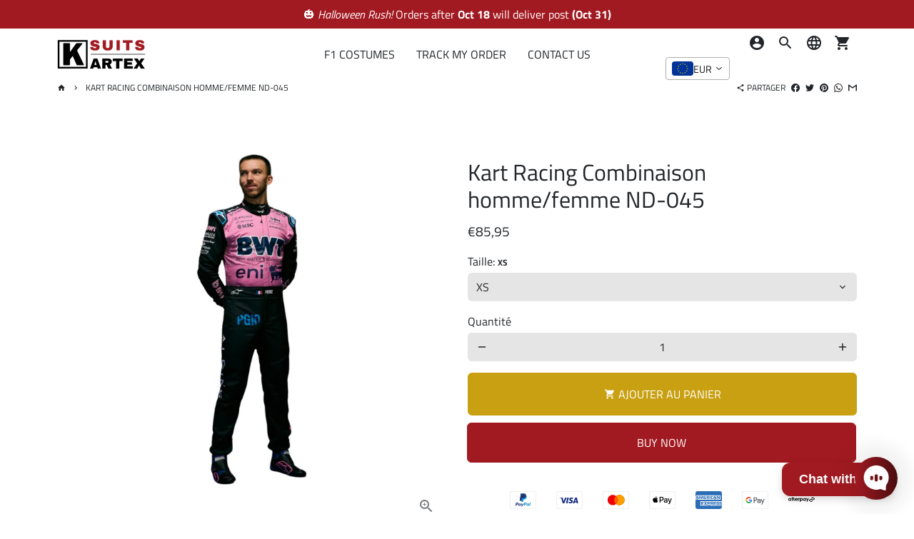

--- FILE ---
content_type: text/html; charset=utf-8
request_url: https://kartexsuits.com.au/fr-lan/products/customized-kart-racing-suit-design-55-in-2-colors
body_size: 71152
content:
<!doctype html>
<html lang="fr">
  <head>

<!-- Thunder PageSpeed --->
<!-- Thunder Critical CSS --->

      <style>input[type=search]{-webkit-appearance:none;-moz-appearance:none}@font-face{font-family:"Archivo Narrow";font-weight:400;font-style:normal;font-display:swap;src:url("//kartexsuits.com.au/cdn/fonts/archivo_narrow/archivonarrow_n4.d4b9d2f1da097aa0a5086dbe5b5d10d347f871b5.woff2?h1=a2FydGV4c3VpdHMuY29tLmF1&h2=a2FydGV4LXN1aXRzLmFjY291bnQubXlzaG9waWZ5LmNvbQ&h3=a2FydGV4c3VpdHMuY29t&hmac=a5734c2bbf0103390f410ee36219db473c6410ca32bb0acbd172cb082aae3d0f") format("woff2"),url("//kartexsuits.com.au/cdn/fonts/archivo_narrow/archivonarrow_n4.349cd3904920e24a723ec27d52a45675dd70115f.woff?h1=a2FydGV4c3VpdHMuY29tLmF1&h2=a2FydGV4LXN1aXRzLmFjY291bnQubXlzaG9waWZ5LmNvbQ&h3=a2FydGV4c3VpdHMuY29t&hmac=9d426a7a798da3874a130fca93d9ec17f2df9cf2593282484941e265e3747dbd") format("woff")}@font-face{font-family:"DIN Next";font-weight:400;font-style:normal;font-display:swap;src:url("//kartexsuits.com.au/cdn/fonts/din_next/dinnext_n4.438c249fdbceeefafa64221353c5ece2fdb8ae14.woff2?h1=a2FydGV4c3VpdHMuY29tLmF1&h2=a2FydGV4LXN1aXRzLmFjY291bnQubXlzaG9waWZ5LmNvbQ&h3=a2FydGV4c3VpdHMuY29t&hmac=97c33f2e684cf883fea725b9c225cdcdc3b9982c4048654a627e2141d00d5b3c") format("woff2"),url("//kartexsuits.com.au/cdn/fonts/din_next/dinnext_n4.ba1a214c52f07ec250a5179209eb84e73639e1c9.woff?h1=a2FydGV4c3VpdHMuY29tLmF1&h2=a2FydGV4LXN1aXRzLmFjY291bnQubXlzaG9waWZ5LmNvbQ&h3=a2FydGV4c3VpdHMuY29t&hmac=f9b280567597d53d476b64bd0daa57b7f3488086f07dce482f73aa084a89dc72") format("woff")}@font-face{font-family:"DIN Next";font-weight:700;font-style:normal;font-display:swap;src:url("//kartexsuits.com.au/cdn/fonts/din_next/dinnext_n7.57888b0b2051a4dba7d02aad7ca64db99eca3cf1.woff2?h1=a2FydGV4c3VpdHMuY29tLmF1&h2=a2FydGV4LXN1aXRzLmFjY291bnQubXlzaG9waWZ5LmNvbQ&h3=a2FydGV4c3VpdHMuY29t&hmac=608cb705bbe91b3f4fafad2bfbf3025a7722f2eb797910d127f8de18bb01ba16") format("woff2"),url("//kartexsuits.com.au/cdn/fonts/din_next/dinnext_n7.8ca52ee0f403ce0c89c90387f16284e4637c1b10.woff?h1=a2FydGV4c3VpdHMuY29tLmF1&h2=a2FydGV4LXN1aXRzLmFjY291bnQubXlzaG9waWZ5LmNvbQ&h3=a2FydGV4c3VpdHMuY29t&hmac=ab7f06744cfcec831ce085ed75d0567a30d84eddd34292e4a687c1503a09af02") format("woff")}@font-face{font-family:"DIN Next";font-weight:400;font-style:italic;font-display:swap;src:url("//kartexsuits.com.au/cdn/fonts/din_next/dinnext_i4.61ded265c0c537a08a3ef6c1f78e76a5f3be91c9.woff2?h1=a2FydGV4c3VpdHMuY29tLmF1&h2=a2FydGV4LXN1aXRzLmFjY291bnQubXlzaG9waWZ5LmNvbQ&h3=a2FydGV4c3VpdHMuY29t&hmac=2f2aed887da7bfa85fadf9a0f2d47c6b9d886029235294970440c1619becd422") format("woff2"),url("//kartexsuits.com.au/cdn/fonts/din_next/dinnext_i4.09dd19acb435d364f8a7263a588c573108d49efc.woff?h1=a2FydGV4c3VpdHMuY29tLmF1&h2=a2FydGV4LXN1aXRzLmFjY291bnQubXlzaG9waWZ5LmNvbQ&h3=a2FydGV4c3VpdHMuY29t&hmac=b69e04ae54a39a0c15106e60fd167a1e45ad3c3cef0266820a93be3a3ee44d29") format("woff")}@font-face{font-family:"DIN Next";font-weight:700;font-style:italic;font-display:swap;src:url("//kartexsuits.com.au/cdn/fonts/din_next/dinnext_i7.3e0968fa491d382704988ea5c9fc6209193f03d0.woff2?h1=a2FydGV4c3VpdHMuY29tLmF1&h2=a2FydGV4LXN1aXRzLmFjY291bnQubXlzaG9waWZ5LmNvbQ&h3=a2FydGV4c3VpdHMuY29t&hmac=95b93d7fb230161a56ce8152a2c3eba45d829223fda02f7f315dd1e6c4676f0c") format("woff2"),url("//kartexsuits.com.au/cdn/fonts/din_next/dinnext_i7.28611b7c75be07249f4251b10e48a8d9f8dbf8ba.woff?h1=a2FydGV4c3VpdHMuY29tLmF1&h2=a2FydGV4LXN1aXRzLmFjY291bnQubXlzaG9waWZ5LmNvbQ&h3=a2FydGV4c3VpdHMuY29t&hmac=8bfe042c6f41fa2529bf12f0273e259c02ee4b4dd5274ce15cb35bfa4ccc1152") format("woff")}@font-face{font-family:Material Icons;font-weight:400;font-style:normal;font-display:block;src:url(//kartexsuits.com.au/cdn/shop/t/48/assets/material-icons.woff2?v=162781309590319795501696483062) format("woff2")}@media only screen and (min-width:1025.1px){.large--six-twelfths{width:50%;-webkit-flex:0 0 50%;-moz-flex:0 0 50%;-ms-flex:0 0 50%;flex:0 0 50%}.large--hide{display:none!important}.large--overflow-hidden{overflow:hidden!important}.large--flex-fill{-webkit-flex:1 1 auto!important;-moz-flex:1 1 auto!important;-ms-flex:1 1 auto!important;flex:1 1 auto!important}}@-webkit-keyframes fadeIn{0%{opacity:0}to{opacity:1}}@-moz-keyframes fadeIn{0%{opacity:0}to{opacity:1}}@-ms-keyframes fadeIn{0%{opacity:0}to{opacity:1}}@keyframes fadeIn{0%{opacity:0}to{opacity:1}}@-webkit-keyframes rubberBand{0%{-webkit-transform:scale3d(1,1,1);transform:scaleZ(1)}30%{-webkit-transform:scale3d(1.25,.75,1);transform:scale3d(1.25,.75,1)}40%{-webkit-transform:scale3d(.75,1.25,1);transform:scale3d(.75,1.25,1)}50%{-webkit-transform:scale3d(1.15,.85,1);transform:scale3d(1.15,.85,1)}65%{-webkit-transform:scale3d(.95,1.05,1);transform:scale3d(.95,1.05,1)}75%{-webkit-transform:scale3d(1.05,.95,1);transform:scale3d(1.05,.95,1)}to{-webkit-transform:scale3d(1,1,1);transform:scaleZ(1)}}@-moz-keyframes rubberBand{0%{-webkit-transform:scale3d(1,1,1);transform:scaleZ(1)}30%{-webkit-transform:scale3d(1.25,.75,1);transform:scale3d(1.25,.75,1)}40%{-webkit-transform:scale3d(.75,1.25,1);transform:scale3d(.75,1.25,1)}50%{-webkit-transform:scale3d(1.15,.85,1);transform:scale3d(1.15,.85,1)}65%{-webkit-transform:scale3d(.95,1.05,1);transform:scale3d(.95,1.05,1)}75%{-webkit-transform:scale3d(1.05,.95,1);transform:scale3d(1.05,.95,1)}to{-webkit-transform:scale3d(1,1,1);transform:scaleZ(1)}}@-ms-keyframes rubberBand{0%{-webkit-transform:scale3d(1,1,1);transform:scaleZ(1)}30%{-webkit-transform:scale3d(1.25,.75,1);transform:scale3d(1.25,.75,1)}40%{-webkit-transform:scale3d(.75,1.25,1);transform:scale3d(.75,1.25,1)}50%{-webkit-transform:scale3d(1.15,.85,1);transform:scale3d(1.15,.85,1)}65%{-webkit-transform:scale3d(.95,1.05,1);transform:scale3d(.95,1.05,1)}75%{-webkit-transform:scale3d(1.05,.95,1);transform:scale3d(1.05,.95,1)}to{-webkit-transform:scale3d(1,1,1);transform:scaleZ(1)}}@keyframes rubberBand{0%{-webkit-transform:scale3d(1,1,1);transform:scaleZ(1)}30%{-webkit-transform:scale3d(1.25,.75,1);transform:scale3d(1.25,.75,1)}40%{-webkit-transform:scale3d(.75,1.25,1);transform:scale3d(.75,1.25,1)}50%{-webkit-transform:scale3d(1.15,.85,1);transform:scale3d(1.15,.85,1)}65%{-webkit-transform:scale3d(.95,1.05,1);transform:scale3d(.95,1.05,1)}75%{-webkit-transform:scale3d(1.05,.95,1);transform:scale3d(1.05,.95,1)}to{-webkit-transform:scale3d(1,1,1);transform:scaleZ(1)}}@-webkit-keyframes spin{0%{-webkit-transform:rotate(0);-moz-transform:rotate(0);-ms-transform:rotate(0);-o-transform:rotate(0);transform:rotate(0)}to{-webkit-transform:rotate(360deg);-moz-transform:rotate(360deg);-ms-transform:rotate(360deg);-o-transform:rotate(360deg);transform:rotate(360deg)}}@-moz-keyframes spin{0%{-webkit-transform:rotate(0);-moz-transform:rotate(0);-ms-transform:rotate(0);-o-transform:rotate(0);transform:rotate(0)}to{-webkit-transform:rotate(360deg);-moz-transform:rotate(360deg);-ms-transform:rotate(360deg);-o-transform:rotate(360deg);transform:rotate(360deg)}}@-ms-keyframes spin{0%{-webkit-transform:rotate(0);-moz-transform:rotate(0);-ms-transform:rotate(0);-o-transform:rotate(0);transform:rotate(0)}to{-webkit-transform:rotate(360deg);-moz-transform:rotate(360deg);-ms-transform:rotate(360deg);-o-transform:rotate(360deg);transform:rotate(360deg)}}@keyframes spin{0%{-webkit-transform:rotate(0);-moz-transform:rotate(0);-ms-transform:rotate(0);-o-transform:rotate(0);transform:rotate(0)}to{-webkit-transform:rotate(360deg);-moz-transform:rotate(360deg);-ms-transform:rotate(360deg);-o-transform:rotate(360deg);transform:rotate(360deg)}}.slick{opacity:0}.btn-zoom{position:absolute;bottom:16px;right:16px;opacity:.6;z-index:3;line-height:1}.btn-zoom .zoom-icon:after{font-family:Material icons;font-weight:400;font-style:normal;letter-spacing:normal;text-transform:none;display:inline-block;white-space:nowrap;word-wrap:normal;direction:ltr;-webkit-font-feature-settings:"liga";-webkit-font-smoothing:antialiased;vertical-align:bottom;overflow:hidden;content:"zoom_in"}.lazyload{opacity:0}*,:after,:before{-webkit-box-sizing:border-box;-moz-box-sizing:border-box;box-sizing:border-box}body,html{height:100%}body{margin:0;background-color:#fff;overflow-x:hidden}header,main,nav{display:block}body,button,input,select{font-family:DIN Next,sans-serif;font-weight:400;font-style:normal;-webkit-font-smoothing:antialiased;-webkit-text-size-adjust:100%;text-rendering:optimizeLegibility;font-size:16px;line-height:1.5;color:#212529}a{background-color:transparent}img{max-width:100%;border:0}button,input,select{color:inherit;font:inherit;margin:0}[type=button]::-moz-focus-inner,[type=submit]::-moz-focus-inner,button::-moz-focus-inner{border-style:none;padding:0}[type=button]:-moz-focusring,[type=submit]:-moz-focusring,button:-moz-focusring{outline:ButtonText dotted 1px}input[type=number],input[type=search]{-webkit-appearance:none;-moz-appearance:none}[hidden]{display:none!important}a,button,input,label,select{touch-action:manipulation}p{text-rendering:optimizeLegibility;margin-top:0;margin-bottom:16px}h1{display:block;margin-top:0;margin-bottom:12px;text-rendering:optimizeLegibility;color:#212529;font-family:Archivo Narrow,sans-serif;font-weight:400;font-style:normal;text-transform:initial;letter-spacing:0;line-height:1.2}h1{font-size:40px}a{color:#212529;text-decoration:none}.form-vertical input,.form-vertical select{width:100%;margin-bottom:16px}label{display:block;margin-bottom:4px}.inline-label{display:inline-block;margin-right:8px}input{border:2px solid #e5e5e5;border-radius:6px;padding:16px 24px;font-size:16px;line-height:1.5;display:inline-block;background-color:#e5e5e5;border-color:#e5e5e5;color:#212529;max-width:100%}input::-webkit-input-placeholder{color:#212529;opacity:.7}input:-moz-placeholder{color:#212529;opacity:.7}input::-moz-placeholder{color:#212529;opacity:.7}input:-ms-input-placeholder{color:#212529;opacity:.7}input::-ms-input-placeholder{color:#212529;opacity:.7}.input--small{padding:6px 10px}.input-group{display:-webkit-flex;display:-ms-flexbox;display:flex}.input-group .input-group-field{border-top-right-radius:0!important;border-bottom-right-radius:0!important;border-right:0;width:100%}.input-group .input-group-btn{border-top-left-radius:0;border-bottom-left-radius:0;-webkit-flex-shrink:0;-moz-flex-shrink:0;flex-shrink:0}select{border:2px solid #e5e5e5;border-radius:6px;padding:16px 48px 16px 24px;font-size:16px;line-height:1.5;display:inline-block;background-color:#e5e5e5;border-color:#e5e5e5;color:#212529;max-width:100%;text-indent:.01px;text-overflow:"";-webkit-appearance:none;-moz-appearance:none;-ms-appearance:none;-o-appearance:none;appearance:none;background-image:url(//kartexsuits.com.au/cdn/shop/t/48/assets/icon-select.svg?v=161177104988747427861696521596);background-repeat:no-repeat!important;background-position:right 24px center;background-size:auto 16px}select::-webkit-input-placeholder{color:#212529;opacity:.7}select:-moz-placeholder{color:#212529;opacity:.7}select::-moz-placeholder{color:#212529;opacity:.7}select:-ms-input-placeholder{color:#212529;opacity:.7}select::-ms-input-placeholder{color:#212529;opacity:.7}.select--small{padding:6px 30px 6px 10px;background-position:right 10px center}option{color:#212529;background-color:#fff}ul{padding:0;text-rendering:optimizeLegibility}ul{margin:0 0 16px 16px}hr{border:0;clear:both;height:0;margin:8px auto}.hr-divider{border-top:2px solid #e5e5e5;margin-top:0;margin-bottom:0}.hr-rev{margin-left:-30px;margin-right:-30px}@media screen and (max-width:769px){.hr-rev{margin-left:-16px;margin-right:-16px}}button{background:0 0;border:none;display:inline-block;padding:0}.btn{border:2px solid #e5e5e5;border-radius:6px;padding:16px 24px;font-size:16px;line-height:1.5;display:inline-block;font-family:DIN Next,sans-serif;font-weight:400;font-style:normal;text-transform:uppercase;letter-spacing:0;-webkit-appearance:none;-moz-appearance:none;-ms-appearance:none;-o-appearance:none;appearance:none;text-align:center;text-decoration:none;vertical-align:middle;white-space:normal;background-color:#e5e5e5;border-color:#e5e5e5;color:#212529}.btn--primary{background-color:#c8a011;border-color:#c8a011;color:#fff}.btn--square{padding:0;letter-spacing:0;border-radius:6px;height:60px;width:60px;line-height:56px;font-size:24px}.btn-square-small{padding:0;letter-spacing:0;border-radius:6px;height:40px;width:40px;line-height:36px;font-size:18px}.btn-square-xsmall{padding:0;letter-spacing:0;border-radius:6px;height:30px;width:30px;line-height:26px;font-size:12px}.btn--small{padding:6px 10px}.btn--xsmall{padding:4px 8px;font-size:12px}.btn--full{width:100%}.dropdown-menu{left:0;background-color:#fff;border:2px solid #e5e5e5;line-height:1.5;margin:0;visibility:hidden;opacity:0;padding:8px 0;position:absolute;width:max-content;max-width:250px;min-width:175px;z-index:3;text-align:left;height:0;border-radius:6px}.dropdown-menu.dropdown-menu-body{padding:16px}.dropdown-item{position:relative;list-style:none;padding:0 8px}.dropdown-link{display:block;width:100%;padding:8px;background-color:transparent;text-align:left;border-radius:6px}#localization-menu--header select{display:inline-block}.media-wrapper{position:relative;border-radius:6px;overflow:hidden;width:100%;max-width:100%;background-color:#fff}.media-wrapper.product--wrapper{background-color:#fff!important}.media{display:block;position:absolute;width:100%;top:0;bottom:0;left:0;right:0}.media.product--image{background-color:#fff!important}.product-single__media-wrapper{position:relative}.product-single__media-wrapper img{position:absolute;top:0;left:0;width:100%;max-width:100%}img{border:0;border-radius:6px}img{max-width:100%}svg:not(:root){overflow:hidden}.image-link{display:block}.imgset{object-fit:contain;vertical-align:middle}.rte{margin-bottom:16px}.rte>:last-child{margin-bottom:0}.rte li{margin-bottom:0}.text-center .rte ul{list-style-position:inside;margin-left:0}.material-icons{font-family:Material icons;font-weight:400;font-style:normal;letter-spacing:normal;text-transform:none;display:inline-block;white-space:nowrap;word-wrap:normal;direction:ltr;-webkit-font-feature-settings:"liga";-webkit-font-smoothing:antialiased;vertical-align:bottom;overflow:hidden}.icon-svg{width:1em;vertical-align:middle;margin-top:-.2em}.icon-middle{vertical-align:middle}.icon-width{text-align:center;width:1.25em;-webkit-flex-shrink:0;-moz-flex-shrink:0;flex-shrink:0}.icon-spin:after{font-family:Material icons;font-weight:400;font-style:normal;letter-spacing:normal;text-transform:none;display:inline-block;white-space:nowrap;word-wrap:normal;direction:ltr;-webkit-font-feature-settings:"liga";-webkit-font-smoothing:antialiased;vertical-align:bottom;overflow:hidden;content:"cached";-webkit-animation:1s cubic-bezier(.35,0,.25,1) infinite spin;-moz-animation:1s cubic-bezier(.35,0,.25,1) infinite spin;-ms-animation:spin 1s infinite cubic-bezier(.35,0,.25,1);-o-animation:1s cubic-bezier(.35,0,.25,1) infinite spin;animation:1s cubic-bezier(.35,0,.25,1) infinite spin}.icon-md{font-size:24px}.qty-container{display:block;position:relative;max-width:120px;width:100%;min-width:120px}.product-single__form .qty-container{max-width:100%}.qty-input{width:100%}.qty-container .qty-input{text-align:center;-moz-appearance:textfield}.qty-container .qty-input::-webkit-inner-spin-button,.qty-container .qty-input::-webkit-outer-spin-button{display:none;-webkit-appearance:none;margin:0}.qty-adjust{position:absolute;display:none;top:0;z-index:1;overflow:hidden;-webkit-backface-visibility:hidden;-moz-backface-visibility:hidden;-ms-backface-visibility:hidden;-o-backface-visibility:hidden;backface-visibility:hidden}.qty-container .qty-adjust{display:inherit}.qty-minus{left:0}.qty-plus{right:0}.overlay-backdrop{background-color:#00000080;position:fixed;left:0;right:0;top:0;bottom:0;width:100%;height:100%;display:none;z-index:999999996}.overlay-content{background-color:#e5e5e5;border-color:#212529;color:#212529}.overlay-content a,.overlay-content button{color:#212529}.overlay-content .btn,.overlay-content input{background-color:#fff;border-color:#fff;color:#212529}.overlay-content .btn::-webkit-input-placeholder,.overlay-content input::-webkit-input-placeholder{color:#212529;opacity:.7}.overlay-content .btn:-moz-placeholder,.overlay-content input:-moz-placeholder{color:#212529;opacity:.7}.overlay-content .btn::-moz-placeholder,.overlay-content input::-moz-placeholder{color:#212529;opacity:.7}.overlay-content .btn:-ms-input-placeholder,.overlay-content input:-ms-input-placeholder{color:#212529;opacity:.7}.overlay-content .btn::-ms-input-placeholder,.overlay-content input::-ms-input-placeholder{color:#212529;opacity:.7}.overlay-content .btn--primary{background-color:#a21a21;border-color:#a21a21;color:#fff}.overlay-content .text-secondary{color:#2dffb3}.toasts{position:fixed;top:0;right:0;z-index:999999997;width:100%;height:100%;padding:16px;opacity:0;visibility:hidden;display:-webkit-flex;display:-ms-flexbox;display:flex;-webkit-justify-content:flex-end;-ms-justify-content:flex-end;justify-content:flex-end}.overlay-toasts{display:block;opacity:0;visibility:hidden}.toasts-group{overflow-y:auto}.grid{list-style:none;margin:0 0 0 -30px;display:-webkit-flex;display:-ms-flexbox;display:flex;-webkit-flex-wrap:wrap;-moz-flex-wrap:wrap;-ms-flex-wrap:wrap;flex-wrap:wrap}.grid.grid-small{margin-left:-16px}.grid.grid-xsmall{margin-left:-8px}.grid.grid-spacer{margin-bottom:-30px}.grid.grid-spacer.grid-small{margin-bottom:-16px}.grid__item{width:100%;max-width:100%;padding-left:30px;-ms-flex-preferred-size:0;flex-basis:0;-ms-flex-positive:1;flex-grow:1}@media screen and (max-width:769px){.grid{margin-left:-16px}.grid.grid-spacer{margin-bottom:-16px}.grid__item{padding-left:16px;width:100%;-webkit-flex:0 0 100%;-moz-flex:0 0 100%;-ms-flex:0 0 100%;flex:0 0 100%}}.grid-small>.grid__item{padding-left:16px}.grid-xsmall>.grid__item{padding-left:8px}.grid-spacer>.grid__item{margin-bottom:30px}.grid-spacer.grid-small>.grid__item{margin-bottom:16px}.grid__item[class*=push--]{position:relative}.one-fifth{width:20%;-webkit-flex:0 0 20%;-moz-flex:0 0 20%;-ms-flex:0 0 20%;flex:0 0 20%}.three-twelfths{width:25%;-webkit-flex:0 0 25%;-moz-flex:0 0 25%;-ms-flex:0 0 25%;flex:0 0 25%}.hide{display:none!important}.text-right{text-align:right!important}.text-center{text-align:center!important}.full{width:100%!important}.overflow-hidden{overflow:hidden!important}.align-center{-ms-flex-align:center!important;-webkit-align-items:center!important;-moz-align-items:center!important;-ms-align-items:center!important;-o-align-items:center!important;align-items:center!important}.justify-end{-webkit-justify-content:flex-end!important;-ms-justify-content:flex-end!important;justify-content:flex-end!important}.flex-auto{width:auto;-webkit-flex:0 0 auto!important;-moz-flex:0 0 auto!important;-ms-flex:0 0 auto!important;flex:0 0 auto!important}.flex-fill{-webkit-flex:1 1 auto!important;-moz-flex:1 1 auto!important;-ms-flex:1 1 auto!important;flex:1 1 auto!important}.flex-nowrap{-webkit-flex-wrap:nowrap!important;-moz-flex-wrap:nowrap!important;-ms-flex-wrap:nowrap!important;flex-wrap:nowrap!important}@media only screen and (max-width:769px){.small--hide{display:none!important}.small--text-center{text-align:center!important}.small--flex-auto{width:auto;-webkit-flex:0 0 auto!important;-moz-flex:0 0 auto!important;-ms-flex:0 0 auto!important;flex:0 0 auto!important}.small--flex-fill{-webkit-flex:1 1 auto!important;-moz-flex:1 1 auto!important;-ms-flex:1 1 auto!important;flex:1 1 auto!important}}@media only screen and (min-width:769.1px) and (max-width:1025px){.medium--six-twelfths{width:50%;-webkit-flex:0 0 50%;-moz-flex:0 0 50%;-ms-flex:0 0 50%;flex:0 0 50%}.medium--hide{display:none!important}.medium--overflow-hidden{overflow:hidden!important}.medium--flex-auto{width:auto;-webkit-flex:0 0 auto!important;-moz-flex:0 0 auto!important;-ms-flex:0 0 auto!important;flex:0 0 auto!important}.medium--flex-fill{-webkit-flex:1 1 auto!important;-moz-flex:1 1 auto!important;-ms-flex:1 1 auto!important;flex:1 1 auto!important}}@media only screen and (min-width:1025.1px){.large--six-twelfths{width:50%;-webkit-flex:0 0 50%;-moz-flex:0 0 50%;-ms-flex:0 0 50%;flex:0 0 50%}.large--eight-twelfths{width:66.666%;-webkit-flex:0 0 66.666%;-moz-flex:0 0 66.666%;-ms-flex:0 0 66.666%;flex:0 0 66.666%}.push--large--two-twelfths{left:16.666%}.large--hide{display:none!important}.large--overflow-hidden{overflow:hidden!important}.large--flex-fill{-webkit-flex:1 1 auto!important;-moz-flex:1 1 auto!important;-ms-flex:1 1 auto!important;flex:1 1 auto!important}}.shopify-section{position:relative}.shopify-section:empty{display:none}.section-border{border-top:2px solid #e5e5e5}#PageContainer{display:-webkit-flex;display:-ms-flexbox;display:flex;-webkit-flex-direction:column;-moz-flex-direction:column;-ms-flex-direction:column;flex-direction:column;min-height:100vh}.main-content{display:block;position:relative;z-index:2}.box{padding-top:30px;padding-bottom:30px}@media screen and (min-width:769.1px){.box{padding-top:60px;padding-bottom:60px}.breadcrumbs .grid__item:first-of-type{white-space:nowrap;text-overflow:ellipsis;overflow:hidden}}.wrapper{margin:0 auto;padding-left:30px;padding-right:30px;max-width:1180px}@media screen and (max-width:769px){.grid-spacer>.grid__item{margin-bottom:16px}.wrapper{padding-left:16px;padding-right:16px}}.breadcrumbs{padding:0;background-color:#fff}.breadcrumbs .grid__item{padding-block:6px}@media screen and (max-width:769px){.breadcrumbs{overflow-x:auto;overflow-y:hidden;white-space:nowrap;background-color:unset}.breadcrumbs .wrapper{padding-inline:0}.breadcrumbs .grid__item:first-of-type{background-color:#fff}.breadcrumbs .grid__item:last-child{background-color:#fff}.header-grid.grid{margin-left:-8px}.header-grid>.grid__item{padding-left:8px}}.announcement-section{z-index:7}#announcement{background-color:#a21a21;color:#fff}#announcement a{color:#fff}#announcement .rte{margin-bottom:0}#announcement p{white-space:nowrap;text-overflow:ellipsis;overflow:hidden}.announcement-grid{height:40px}.announcement-right-message+ul{margin-left:8px}.header-section{position:relative;z-index:6}.site-header{background-color:#fff;border-bottom:2px solid #e5e5e5;border-color:transparent;height:74px;position:relative}.site-header .site-header__logo-link,.site-header .site-nav__link{color:#212529}.header-wrapper{position:relative;height:100%}.header-grid{height:100%}.nav-container-left-icons{order:1}.nav-container-logo{height:100%;order:2}.nav-container-menu{order:3}@media screen and (min-width:1025.1px){.nav-center .nav-container-menu{text-align:center}}.nav-container-right-icons{order:4}.inner-nav-containers{height:100%;margin:0}.site-nav__item{position:relative;display:inline-block;line-height:1;white-space:normal;margin:0}.site-nav__link{font-family:DIN Next,sans-serif;font-weight:400;font-style:normal;text-transform:uppercase;letter-spacing:0;display:inline-block;text-decoration:none;padding:8px;white-space:nowrap}.site-header__logo{height:100%;font-family:Archivo Narrow,sans-serif;font-weight:400;font-style:normal;text-transform:initial;letter-spacing:0;line-height:1.2;font-size:40px;margin:0}@media screen and (max-width:769px){.site-nav__link{padding:4px}.site-header__logo{font-size:16px}}.site-header__logo .inverted-logo{display:none}.site-header__logo .mobile-logo{display:none;height:100%}.site-nav__link--icon{letter-spacing:0!important;font-size:24px}.cart-link{position:relative}.cart-link__bubble{display:none}.site-nav__link--icon .cart-count{position:absolute;top:0;right:2px;font-size:12px}.drawer{position:fixed;overflow:hidden;top:0;bottom:0;z-index:999999999;display:none;-webkit-flex-direction:column;-moz-flex-direction:column;-ms-flex-direction:column;flex-direction:column}.drawer .drawer__footer,.drawer .drawer__header,.drawer .drawer__inner{opacity:0}.drawer--left{max-width:100%;left:0}@media screen and (min-width:769.1px){.site-header .nav-container-menu .inner-nav-containers>li>a{font-size:16px}.drawer--left{width:300px}}@media screen and (max-width:769px){.site-nav__link--icon .cart-count{top:-4px;right:-2px}.site-header{height:60px}.site-header__logo .default-logo{display:none}.site-header__logo .inverted-logo{display:none!important}.site-header__logo .mobile-logo{display:block}.drawer--left{width:300px}.drawer--right{width:400px}}.drawer--right{max-width:100%;right:0}@media screen and (min-width:769.1px){.drawer--right{width:400px}}.drawer--top{max-height:100%;width:100%;top:0;height:fit-content}.drawer__header{height:74px;width:100%;z-index:10;padding:0 16px;border-bottom:2px solid #e5e5e5;border-color:#212529;display:-webkit-flex;display:-ms-flexbox;display:flex;-ms-flex-align:center;-webkit-align-items:center;-moz-align-items:center;-ms-align-items:center;-o-align-items:center;align-items:center;-webkit-flex-shrink:0;-moz-flex-shrink:0;flex-shrink:0}.drawer__title{padding-right:16px;font-size:24px;font-family:Archivo Narrow,sans-serif;font-weight:400;font-style:normal;text-transform:initial;letter-spacing:0;line-height:1.2;line-height:1.5;-webkit-flex:auto;-moz-flex:auto;-ms-flex:auto;flex:auto;white-space:nowrap;text-overflow:ellipsis;overflow:hidden}.drawer__inner{overflow-y:auto;overflow-x:hidden;-webkit-overflow-scrolling:touch;position:relative;-webkit-flex:auto;-moz-flex:auto;-ms-flex:auto;flex:auto}.drawer--top .drawer__inner{overflow:auto}.drawer__inner-section{padding:30px}.drawer__inner-section>:last-child{margin-bottom:0}.drawer__inner-section+.drawer__inner-section{border-top:2px solid #e5e5e5;border-color:#212529}.drawer__footer{background-color:#fff;padding:16px;-webkit-flex-shrink:0;-moz-flex-shrink:0;flex-shrink:0}.drawer__footer:empty{display:none}.mobile-nav{margin-left:0;margin-bottom:0}.mobile-nav>*{margin-bottom:0}.mobile-nav>*+*{margin-top:30px}.mobile-nav__item{position:relative;display:block;margin-bottom:0;list-style:none}.mobile-nav>.mobile-nav__item{background-color:#e5e5e5}.mobile-nav__item a{display:block;color:#212529;text-decoration:none}.mobile-nav>.mobile-nav__item:not(.mobile-nav__item--secondary)>a{font-family:DIN Next,sans-serif;font-weight:400;font-style:normal;text-transform:uppercase;letter-spacing:0;font-size:20px}#SearchDrawer.drawer{bottom:auto}.site-footer input{background-color:#fff;border-color:#fff;color:#212529}.site-footer input::-webkit-input-placeholder{color:#212529;opacity:.7}.site-footer input:-moz-placeholder{color:#212529;opacity:.7}.site-footer input::-moz-placeholder{color:#212529;opacity:.7}.site-footer input:-ms-input-placeholder{color:#212529;opacity:.7}.site-footer input::-ms-input-placeholder{color:#212529;opacity:.7}#CartDrawer{-webkit-flex-direction:row;-moz-flex-direction:row;-ms-flex-direction:row;flex-direction:row}.ajaxcart-loading{width:100%;display:-webkit-flex;display:-ms-flexbox;display:flex;-ms-flex-align:center;-webkit-align-items:center;-moz-align-items:center;-ms-align-items:center;-o-align-items:center;align-items:center;-webkit-justify-content:center;-ms-justify-content:center;justify-content:center}.ajaxcart--is-loading #CartContainer{display:none}.product-single__media-flex-wrapper:last-of-type{margin-bottom:0!important}.product-single__media-flex{width:100%}.product-single__thumbnails{margin-top:16px}.product-single__thumbnail{opacity:.6}@media screen and (max-width:769px){.drawer__header{height:60px}.drawer__inner-section{padding:16px}.mobile-nav>*{margin-bottom:0}.mobile-nav>*+*{margin-top:16px}.product-single-divider{margin-top:30px}.product-single__title{font-size:28px}}.product-single__meta--wrapper{margin-top:30px;-ms-flex-item-align:flex-start;-webkit-align-self:flex-start;align-self:flex-start}.product-single__price--compare-at{margin-left:4px}.product-single__unit{display:none}@media screen and (min-width:769.1px){.radio-wrapper{-webkit-flex:50%;-moz-flex:50%;-ms-flex:50%;flex:50%}}.product-single__form .product-form__item{margin-bottom:16px}.product-single__form .product-form__item>label{display:block;margin-bottom:4px}.product-single__form .product-form__item .product-form__input{width:100%;padding:6px 30px 6px 10px;background-position:right 10px center}.variant-label-option-value{text-transform:uppercase;font-size:12px;font-weight:700}.product-single__variants{display:none}.product-single__quantity{display:inline-block;width:100%}.product-single__add-to-cart{margin-bottom:16px}.btn--add-to-cart{width:100%}.spacer-top{margin-top:16px}.spacer-bottom{margin-bottom:16px}.spacer-bottom-none{margin-bottom:0}.flex{display:-webkit-flex;display:-ms-flexbox;display:flex}.flex-nowrap{-webkit-flex-wrap:nowrap;-moz-flex-wrap:nowrap;-ms-flex-wrap:nowrap;flex-wrap:nowrap}.text-secondary{color:#212529}.text-small{font-size:12px}.text-large{font-size:19px}.text-accent,.text-money{font-family:DIN Next,sans-serif;font-weight:400;font-style:normal;text-transform:uppercase;letter-spacing:0}.text-strike{text-decoration:line-through!important}.text-muted{color:#a6a7a9}@media screen and (max-width:769px){.text-small-mobile{font-size:12px}}.radius-none{border-radius:0}.fadeIn{-webkit-animation-duration:.6s;-moz-animation-duration:.6s;-ms-animation-duration:.6s;-o-animation-duration:.6s;animation-duration:.6s;-webkit-animation-name:fadeIn;-moz-animation-name:fadeIn;-ms-animation-name:fadeIn;-o-animation-name:fadeIn;animation-name:fadeIn;-webkit-animation-fill-mode:both;-moz-animation-fill-mode:both;-ms-animation-fill-mode:both;-o-animation-fill-mode:both;animation-fill-mode:both}.rubberBand{-webkit-animation-duration:.6s;-moz-animation-duration:.6s;-ms-animation-duration:.6s;-o-animation-duration:.6s;animation-duration:.6s;-webkit-animation-name:rubberBand;-moz-animation-name:rubberBand;-ms-animation-name:rubberBand;-o-animation-name:rubberBand;animation-name:rubberBand;-webkit-animation-fill-mode:both;-moz-animation-fill-mode:both;-ms-animation-fill-mode:both;-o-animation-fill-mode:both;animation-fill-mode:both}.infinite{-webkit-animation-iteration-count:infinite;-moz-animation-iteration-count:infinite;-ms-animation-iteration-count:infinite;-o-animation-iteration-count:infinite;animation-iteration-count:infinite}.slow{-webkit-animation-duration:1s;-moz-animation-duration:1s;-ms-animation-duration:1s;-o-animation-duration:1s;animation-duration:1s}.visually-hidden{clip:rect(0 0 0 0);clip:rect(0,0,0,0);overflow:hidden;position:absolute;height:1px;width:1px}.inline-list{list-style:none;margin-left:0;margin-right:-8px;margin-bottom:-8px}.inline-list>*{display:inline-block;margin-right:8px;margin-bottom:8px;vertical-align:middle}.whitespace-nowrap{white-space:nowrap}@media not all{.transparent-header--desktop .header-container{position:absolute;top:0;left:0;right:0}.transparent-header--desktop .site-header .site-header__logo-link,.transparent-header--desktop .site-header .site-nav__link{color:#fff}.transparent-header--desktop .site-header .default-logo{display:none}.transparent-header--desktop .site-header .inverted-logo{display:block}.transparent-header--desktop .site-header{background-color:transparent}@media (max-width:769px){.transparent-header--mobile .header-container{position:absolute;top:0;left:0;right:0}.transparent-header--mobile .site-header .site-header__logo-link,.transparent-header--mobile .site-header .site-nav__link{color:#fff}.transparent-header--mobile .site-header{background-color:transparent}}}</style>
    
<!-- End Thunder Critical CSS --->
<!-- Thunder JS Deferral --->
<script>
const e={t:[/paypalobjects/i,/klaviyo/i,/wistia/i],i:[]},t=(t,c)=>t&&(!e.t||e.t.some((e=>e.test(t))))&&(!e.i||e.i.every((e=>!e.test(t)))),c=document.createElement,r={src:Object.getOwnPropertyDescriptor(HTMLScriptElement.prototype,"src"),type:Object.getOwnPropertyDescriptor(HTMLScriptElement.prototype,"type"),defer:Object.getOwnPropertyDescriptor(HTMLScriptElement.prototype,"defer")};document.createElement=function(...e){if("script"!==e[0].toLowerCase())return c.bind(document)(...e);const i=c.bind(document)(...e);try{Object.defineProperties(i,{src:{...r.src,set(e){t(e,i.type)&&r.defer.set.call(this,"defer"),r.src.set.call(this,e)}},type:{...r.type,get(){const e=r.type.get.call(this);return t(i.src,0)&&r.defer.set.call(this,"defer"),e},set(e){r.type.set.call(this,e),t(i.src,i.type)&&r.defer.set.call(this,"defer")}}}),i.setAttribute=function(e,t){"type"===e||"src"===e?i[e]=t:HTMLScriptElement.prototype.setAttribute.call(i,e,t)}}catch(e){console.warn("Thunder was unable to prevent script execution for script src ",i.src,".\n",'A likely cause would be because you are using a Shopify app or a third-party browser extension that monkey patches the "document.createElement" function.')}return i};
</script>
<!-- End Thunder JS Deferral --->
<!-- End Thunder PageSpeed--->


<!-- Reddit Pixel -->
<script>
!function(w,d){if(!w.rdt){var p=w.rdt=function(){p.sendEvent?p.sendEvent.apply(p,arguments):p.callQueue.push(arguments)};p.callQueue=[];var t=d.createElement("script");t.src="https://www.redditstatic.com/ads/pixel.js",t.async=!0;var s=d.getElementsByTagName("script")[0];s.parentNode.insertBefore(t,s)}}(window,document);rdt('init','a2_etmz2hj1vp0t', {"aaid":"<AAID-HERE>","email":"<EMAIL-HERE>","externalId":"<EXTERNAL-ID-HERE>","idfa":"<IDFA-HERE>"});rdt('track', 'PageVisit');
</script>
<!-- DO NOT MODIFY UNLESS TO REPLACE A USER IDENTIFIER -->
<!-- End Reddit Pixel -->

    <!-- Google tag (gtag.js) -->
<script async src="https://www.googletagmanager.com/gtag/js?id=G-CMCDWB4RYP"></script>
<script>
  window.dataLayer = window.dataLayer || [];
  function gtag(){dataLayer.push(arguments);}
  gtag('js', new Date());

  gtag('config', 'G-CMCDWB4RYP');
</script>


    
    <!-- Basic page needs -->
    <meta charset="utf-8">
    <meta http-equiv="X-UA-Compatible" content="IE=edge,chrome=1">
    <meta name="viewport" content="width=device-width,initial-scale=1,maximum-scale=1,shrink-to-fit=no">
    <meta name="theme-color" content="#FFFFFF">
    <meta name="apple-mobile-web-app-capable" content="yes">
    <meta name="mobile-web-app-capable" content="yes">
    <meta name="author" content="Debutify">

    <!-- Preconnect external resources -->
    <link rel="preconnect" href="https://cdn.shopify.com" crossorigin>
    <link rel="preconnect" href="https://fonts.shopifycdn.com" crossorigin>
    <link rel="preconnect" href="https://shop.app" crossorigin>
    <link rel="preconnect" href="https://monorail-edge.shopifysvc.com"><link rel="preconnect" href="https://godog.shopifycloud.com"><link rel="preconnect" href="https://www.google.com">
      <link rel="preconnect" href="https://www.gstatic.com">
      <link rel="preconnect" href="https://www.gstatic.com" crossorigin>
      <link rel="preconnect" href="https://fonts.gstatic.com" crossorigin>
      <link rel="preconnect" href="https://www.recaptcha.net" crossorigin><link rel="preconnect" href="https://debutify.com"><!-- Preload assets -->
    <link rel="preload" href="//kartexsuits.com.au/cdn/shop/t/51/assets/theme.scss.css?v=125658905620368997101752668202" as="style">
    <link rel="preload" as="font" href="//kartexsuits.com.au/cdn/fonts/titillium_web/titilliumweb_n4.dc3610b1c7b7eb152fc1ddefb77e83a0b84386b3.woff2" type="font/woff2" crossorigin>
    <link rel="preload" as="font" href="//kartexsuits.com.au/cdn/fonts/titillium_web/titilliumweb_n4.dc3610b1c7b7eb152fc1ddefb77e83a0b84386b3.woff2" type="font/woff2" crossorigin>
    <link rel="preload" as="font" href="//kartexsuits.com.au/cdn/fonts/titillium_web/titilliumweb_n4.dc3610b1c7b7eb152fc1ddefb77e83a0b84386b3.woff2" type="font/woff2" crossorigin>
    <link rel="preload" as="font" href="//kartexsuits.com.au/cdn/shop/t/51/assets/material-icons-round.woff2?v=42163961327098976921697876472" type="font/woff2" crossorigin>
    <link rel="preload" href="//kartexsuits.com.au/cdn/shop/t/51/assets/jquery-2.2.3.min.js?v=40203790232134668251697876504" as="script">
    <link rel="preload" href="//kartexsuits.com.au/cdn/shop/t/51/assets/theme.min.js?v=153792277705935674001697876504" as="script">
    <link rel="preload" href="//kartexsuits.com.au/cdn/shop/t/51/assets/lazysizes.min.js?v=46221891067352676611697876472" as="script">
    <link rel="preload" href="//kartexsuits.com.au/cdn/shop/t/51/assets/dbtfy-addons.min.js?v=76143985944332513921709396129" as="script"><link rel="canonical" href="https://kartexsuits.com.au/fr-lan/products/customized-kart-racing-suit-design-55-in-2-colors"><!-- Fav icon --><link sizes="192x192" rel="shortcut icon" type="image/png" id="favicon" href="//kartexsuits.com.au/cdn/shop/files/logo_black_100x100_crop_center.png?v=1711786853">

    <!-- Title and description -->
    <title>
      Kart Racing Combinaison homme/femme ND-045 &ndash; Kartex Suits
    </title>

<!-- Avada Boost Sales Script -->

      


              
              
              
              
              
              
              
              <script>const AVADA_ENHANCEMENTS = {};
          AVADA_ENHANCEMENTS.contentProtection = false;
          AVADA_ENHANCEMENTS.hideCheckoutButon = false;
          AVADA_ENHANCEMENTS.cartSticky = true;
          AVADA_ENHANCEMENTS.multiplePixelStatus = undefined;
          AVADA_ENHANCEMENTS.inactiveStatus = false;
          AVADA_ENHANCEMENTS.cartButtonAnimationStatus = true;
          AVADA_ENHANCEMENTS.whatsappStatus = false;
          AVADA_ENHANCEMENTS.messengerStatus = false;
          AVADA_ENHANCEMENTS.livechatStatus = false;
          </script>



























      <script>
        const AVADA_CDT = {};
        AVADA_CDT.products = [];
        AVADA_CDT.template = "product";
        AVADA_CDT.collections = [];
        

        const AVADA_INVQTY = {};
        
          AVADA_INVQTY[39830345121976] = 5;
        
          AVADA_INVQTY[39830345154744] = 5;
        
          AVADA_INVQTY[39830345187512] = 5;
        
          AVADA_INVQTY[39830345220280] = 5;
        
          AVADA_INVQTY[39830345253048] = 5;
        
          AVADA_INVQTY[39830345285816] = 5;
        
          AVADA_INVQTY[39830345318584] = 5;
        

        AVADA_CDT.cartitem = 0;
        AVADA_CDT.moneyformat = `€{{amount_with_comma_separator}}`;
        AVADA_CDT.cartTotalPrice = 0;
        
        AVADA_CDT.selected_variant_id = 39830345121976;
        AVADA_CDT.product = {"id": 6710085779640,"title": "Kart Racing Combinaison homme\/femme ND-045","handle": "customized-kart-racing-suit-design-55-in-2-colors","vendor": "Kartex Suits",
            "type": "Costumes de course de kart","tags": [],"price": 8595,"price_min": 8595,"price_max": 9195,
            "available": true,"price_varies": true,"compare_at_price": null,
            "compare_at_price_min": 0,"compare_at_price_max": 0,
            "compare_at_price_varies": false,"variants": [{"id":39830345121976,"title":"XS","option1":"XS","option2":null,"option3":null,"sku":"KRS55-01","requires_shipping":true,"taxable":true,"featured_image":null,"available":true,"name":"Kart Racing Combinaison homme\/femme ND-045 - XS","public_title":"XS","options":["XS"],"price":8595,"weight":1500,"compare_at_price":null,"inventory_management":"shopify","barcode":"8960007804532","requires_selling_plan":false,"selling_plan_allocations":[]},{"id":39830345154744,"title":"S","option1":"S","option2":null,"option3":null,"sku":"KRS55-03","requires_shipping":true,"taxable":true,"featured_image":null,"available":true,"name":"Kart Racing Combinaison homme\/femme ND-045 - S","public_title":"S","options":["S"],"price":8595,"weight":1500,"compare_at_price":null,"inventory_management":"shopify","barcode":"8960007804549","requires_selling_plan":false,"selling_plan_allocations":[]},{"id":39830345187512,"title":"M","option1":"M","option2":null,"option3":null,"sku":"KRS55-05","requires_shipping":true,"taxable":true,"featured_image":null,"available":true,"name":"Kart Racing Combinaison homme\/femme ND-045 - M","public_title":"M","options":["M"],"price":8595,"weight":1500,"compare_at_price":null,"inventory_management":"shopify","barcode":"8960007804556","requires_selling_plan":false,"selling_plan_allocations":[]},{"id":39830345220280,"title":"L","option1":"L","option2":null,"option3":null,"sku":"KRS55-07","requires_shipping":true,"taxable":true,"featured_image":null,"available":true,"name":"Kart Racing Combinaison homme\/femme ND-045 - L","public_title":"L","options":["L"],"price":8595,"weight":1500,"compare_at_price":null,"inventory_management":"shopify","barcode":"8960007804563","requires_selling_plan":false,"selling_plan_allocations":[]},{"id":39830345253048,"title":"XL","option1":"XL","option2":null,"option3":null,"sku":"KRS55-09","requires_shipping":true,"taxable":true,"featured_image":null,"available":true,"name":"Kart Racing Combinaison homme\/femme ND-045 - XL","public_title":"XL","options":["XL"],"price":8595,"weight":1500,"compare_at_price":null,"inventory_management":"shopify","barcode":"8960007804570","requires_selling_plan":false,"selling_plan_allocations":[]},{"id":39830345285816,"title":"XXL","option1":"XXL","option2":null,"option3":null,"sku":"KRS55-011","requires_shipping":true,"taxable":true,"featured_image":null,"available":true,"name":"Kart Racing Combinaison homme\/femme ND-045 - XXL","public_title":"XXL","options":["XXL"],"price":9195,"weight":1500,"compare_at_price":null,"inventory_management":"shopify","barcode":"8960007804587","requires_selling_plan":false,"selling_plan_allocations":[]},{"id":39830345318584,"title":"XXXL","option1":"XXXL","option2":null,"option3":null,"sku":"KRS55-013","requires_shipping":true,"taxable":true,"featured_image":null,"available":true,"name":"Kart Racing Combinaison homme\/femme ND-045 - XXXL","public_title":"XXXL","options":["XXXL"],"price":9195,"weight":1500,"compare_at_price":null,"inventory_management":"shopify","barcode":"8960007804594","requires_selling_plan":false,"selling_plan_allocations":[]}],"featured_image": "\/\/kartexsuits.com.au\/cdn\/shop\/files\/Untitleddesign_36_f710bade-47b0-4894-a905-a57a5d466c21.webp?v=1755227012","images": ["\/\/kartexsuits.com.au\/cdn\/shop\/files\/Untitleddesign_36_f710bade-47b0-4894-a905-a57a5d466c21.webp?v=1755227012","\/\/kartexsuits.com.au\/cdn\/shop\/files\/Untitleddesign_34_f092b7e0-d95f-4dca-8a03-d27fedc72796.webp?v=1755227012","\/\/kartexsuits.com.au\/cdn\/shop\/products\/0.123_89aedaf2-9533-4793-9886-cbd58d1ab787.jpg?v=1755227012"]
            };
        

        window.AVADA_BADGES = window.AVADA_BADGES || {};
        window.AVADA_BADGES = [{"badgeEffect":"","showBadgeBorder":false,"badgePageType":"product","headerText":"Secure Checkout With","badgeBorderRadius":3,"collectionPageInlinePosition":"after","description":"Increase a sense of urgency and boost conversation rate on each product page. ","badgeStyle":"color","badgeList":["https:\/\/cdn1.avada.io\/boost-sales\/visa.svg","https:\/\/cdn1.avada.io\/boost-sales\/mastercard.svg","https:\/\/cdn1.avada.io\/boost-sales\/americanexpress.svg","https:\/\/cdn1.avada.io\/boost-sales\/discover.svg","https:\/\/cdn1.avada.io\/boost-sales\/paypal.svg","https:\/\/cdn1.avada.io\/boost-sales\/applepay.svg","https:\/\/cdn1.avada.io\/boost-sales\/googlepay.svg"],"cartInlinePosition":"after","isSetCustomWidthMobile":false,"homePageInlinePosition":"after","createdAt":"2024-03-22T15:52:42.085Z","badgeWidth":"full-width","showHeaderText":true,"showBadges":true,"customWidthSize":450,"cartPosition":"","shopDomain":"kartex-suits.myshopify.com","shopId":"5Skob34P24rowADlU9aC","inlinePosition":"after","badgeBorderColor":"#e1e1e1","headingSize":16,"badgeCustomSize":70,"badgesSmartSelector":false,"headingColor":"#232323","textAlign":"avada-align-center","badgeSize":"small","priority":"0","collectionPagePosition":"","customWidthSizeInMobile":450,"name":"Product Pages","position":"","homePagePosition":"","status":true,"font":"default","removeBranding":true,"id":"g8r9weX9ZMZKsDWsVbxv"},{"badgeEffect":"","showBadgeBorder":false,"badgePageType":"footer","headerText":"","badgeBorderRadius":3,"collectionPageInlinePosition":"after","description":"Win customers' trust from every pages by showing various trust badges at website's footer.","badgeStyle":"color","badgeList":["https:\/\/cdn1.avada.io\/boost-sales\/visa.svg","https:\/\/cdn1.avada.io\/boost-sales\/mastercard.svg","https:\/\/cdn1.avada.io\/boost-sales\/americanexpress.svg","https:\/\/cdn1.avada.io\/boost-sales\/discover.svg","https:\/\/cdn1.avada.io\/boost-sales\/paypal.svg","https:\/\/cdn1.avada.io\/boost-sales\/applepay.svg","https:\/\/cdn1.avada.io\/boost-sales\/googlepay.svg"],"cartInlinePosition":"after","isSetCustomWidthMobile":false,"homePageInlinePosition":"after","createdAt":"2024-03-22T15:52:41.821Z","badgeWidth":"full-width","showHeaderText":true,"showBadges":true,"customWidthSize":450,"cartPosition":"","shopDomain":"kartex-suits.myshopify.com","shopId":"5Skob34P24rowADlU9aC","inlinePosition":"after","badgeBorderColor":"#e1e1e1","headingSize":16,"badgeCustomSize":40,"badgesSmartSelector":false,"headingColor":"#232323","textAlign":"avada-align-center","badgeSize":"custom","priority":"0","selectedPreset":"Payment 1","collectionPagePosition":"","customWidthSizeInMobile":450,"name":"Footer","position":"","homePagePosition":"","status":true,"font":"default","removeBranding":true,"id":"oBSSlFlKiZFW9atoKvOZ"}];

        window.AVADA_GENERAL_SETTINGS = window.AVADA_GENERAL_SETTINGS || {};
        window.AVADA_GENERAL_SETTINGS = null;

        window.AVADA_COUNDOWNS = window.AVADA_COUNDOWNS || {};
        window.AVADA_COUNDOWNS = [{},{},{"id":"qIId05wDQGcWzXOgqzQq","categoryNumbWidth":30,"numbWidth":60,"countdownSmartSelector":false,"collectionPageInlinePosition":"after","stockTextSize":16,"daysText":"Days","countdownEndAction":"HIDE_COUNTDOWN","secondsText":"Seconds","saleCustomSeconds":"59","createdAt":"2024-03-22T15:52:41.926Z","txtDatePos":"txt_outside_box","numbHeight":60,"txtDateSize":16,"shopId":"5Skob34P24rowADlU9aC","inlinePosition":"after","headingSize":30,"categoryTxtDateSize":8,"textAlign":"text-center","displayLayout":"square-countdown","categoryNumberSize":14,"priority":"0","displayType":"ALL_PRODUCT","numbBorderColor":"#cccccc","productIds":[],"collectionPagePosition":"","name":"Product Pages","numbBorderWidth":1,"manualDisplayPlacement":"after","position":"form[action='\/cart\/add']","showCountdownTimer":true,"conditions":{"type":"ALL","conditions":[{"type":"TITLE","operation":"CONTAINS","value":""}]},"timeUnits":"unit-dhms","status":true,"manualDisplayPosition":"form[action='\/cart\/add']","stockTextBefore":"Only {{stock_qty}} left in stock. Hurry up 🔥","saleCustomMinutes":"10","categoryUseDefaultSize":true,"description":"Increase urgency and boost conversions for each product page.","saleDateType":"date-custom","numbBgColor":"#ffffff","txtDateColor":"#122234","numbColor":"#122234","minutesText":"Minutes","showInventoryCountdown":true,"numbBorderRadius":0,"shopDomain":"kartex-suits.myshopify.com","countdownTextBottom":"","productExcludeIds":[],"headingColor":"#0985C5","stockType":"real_stock","linkText":"Hurry! sale ends in","saleCustomHours":"00","hoursText":"Hours","categoryTxtDatePos":"txt_outside_box","useDefaultSize":true,"stockTextColor":"#122234","categoryNumbHeight":30,"saleCustomDays":"00","removeBranding":true}];

        window.AVADA_STOCK_COUNTDOWNS = window.AVADA_STOCK_COUNTDOWNS || {};
        window.AVADA_STOCK_COUNTDOWNS = {};

        window.AVADA_COUNDOWNS_V2 = window.AVADA_COUNDOWNS_V2 || {};
        window.AVADA_COUNDOWNS_V2 = [];

        window.AVADA_BADGES_V2 = window.AVADA_BADGES_V2 || {};
        window.AVADA_BADGES_V2 = [];

        window.AVADA_INACTIVE_TAB = window.AVADA_INACTIVE_TAB || {};
        window.AVADA_INACTIVE_TAB = null;

        window.AVADA_LIVECHAT = window.AVADA_LIVECHAT || {};
        window.AVADA_LIVECHAT = {"whatsapp":[{"id":"cZLGVj6m9MOCR5Ho5hTa","role":"","onWednesdayTo":"09:00","description":"Typically replies within an hour","onSaturdayFrom":"17:00","onTuesday":true,"onMonday":true,"onFridayTo":"09:00","onWednesday":true,"onSaturdayTo":"09:00","createdAt":"2024-03-22T15:55:50.536Z","onThursday":true,"onMondayFrom":"17:00","onMondayTo":"09:00","onlineTime":"available","onWednesdayFrom":"17:00","shopId":"5Skob34P24rowADlU9aC","onFridayFrom":"17:00","onTuesdayTo":"09:00","onTuesdayFrom":"17:00","firstMess":"Hi there 👋.How can I help you? ","onFriday":true,"custom_bg_url":"","background_image":"","onSundayTo":"09:00","phone":"","name":"Kartex Suits","onThursdayFrom":"17:00","onSundayFrom":"17:00","onThursdayTo":"09:00","status":true}],"livechatStatus":false};

        window.AVADA_STICKY_ATC = window.AVADA_STICKY_ATC || {};
        window.AVADA_STICKY_ATC = {"enableMobile":false,"qtyText":"Qty:","btnAddCartText":"Add to cart","priceColor":"#000000","showOnHomePage":false,"hideVariantMobile":false,"showProductImage":true,"enableDesktop":true,"successResponse":"Items Added to Your Cart!","productNameColor":"#000000","buttonBackgroundColor":"#c8a011","cartRedirectCheckout":true,"specificProductIds":[],"showQtyInput":true,"bgColor":"c8a011","position":"avada-position-bottom","showProductPrice":true,"buttonTextColor":"#ffffff","buttonBorderRadius":6,"specialPriceColor":"#FF0000","specificProducts":[],"customCss":"","status":true};

        window.AVADA_ATC_ANIMATION = window.AVADA_ATC_ANIMATION || {};
        window.AVADA_ATC_ANIMATION = {"animationForButton":"AVADA-shake-h","animationSpeed":"normal","customClassBtn":"","applyAddtoCart":false,"applyBuyNow":true,"status":true};

        window.AVADA_SP = window.AVADA_SP || {};
        window.AVADA_SP = {"shop":"5Skob34P24rowADlU9aC","configuration":{"position":"bottom-left","hide_time_ago":false,"smart_hide":false,"smart_hide_time":3,"smart_hide_unit":"days","truncate_product_name":true,"display_duration":5,"first_delay":10,"pops_interval":10,"max_pops_display":20,"show_mobile":true,"mobile_position":"bottom","animation":"fadeInUp","out_animation":"fadeOutDown","with_sound":false,"display_order":"order","only_product_viewing":false,"notice_continuously":false,"custom_css":"","replay":true,"included_urls":"","excluded_urls":"","excluded_product_type":"","countries_all":true,"countries":[],"allow_show":"all","hide_close":true,"close_time":1,"close_time_unit":"days","support_rtl":false},"notifications":{"RiSZGF0rOzesRewAwBCv":{"settings":{"heading_text":"{{first_name}} in {{city}}, {{country}}","heading_font_weight":500,"heading_font_size":12,"content_text":"Purchased {{product_name}}","content_font_weight":800,"content_font_size":13,"background_image":"","background_color":"#FFF","heading_color":"#111","text_color":"#142A47","time_color":"#234342","with_border":false,"border_color":"#333333","border_width":1,"border_radius":20,"image_border_radius":20,"heading_decoration":null,"hover_product_decoration":null,"hover_product_color":"#122234","with_box_shadow":true,"font":"Raleway","language_code":"en","with_static_map":false,"use_dynamic_names":false,"dynamic_names":"","use_flag":false,"popup_custom_link":"","popup_custom_image":"","display_type":"popup","use_counter":false,"counter_color":"#0b4697","counter_unit_color":"#0b4697","counter_unit_plural":"views","counter_unit_single":"view","truncate_product_name":false,"allow_show":"all","included_urls":"","excluded_urls":""},"type":"order","items":[],"source":"shopify\/order"}},"removeBranding":true};

        window.AVADA_SP_V2 = window.AVADA_SP_V2 || {};
        window.AVADA_SP_V2 = [];

        window.AVADA_SETTING_SP_V2 = window.AVADA_SETTING_SP_V2 || {};
        window.AVADA_SETTING_SP_V2 = {"show_mobile":true,"countries_all":true,"display_order":"order","hide_time_ago":false,"max_pops_display":30,"first_delay":4,"custom_css":"","notice_continuously":false,"orderItems":[{"date":"2024-03-22T12:52:12.000Z","country":"France","city":"Croissy","shipping_first_name":"Nicolas","product_image":"https:\/\/cdn.shopify.com\/s\/files\/1\/0574\/4299\/2312\/products\/9_d113d61f-e96b-4358-a02e-9a0759278631.jpg?v=1708878497","shipping_city":"Croissy","type":"order","product_name":"[On Sale] Redbull - Inspired Race Suit in Red Black","product_id":6710074638520,"product_handle":"redbull-inspired-race-suit","first_name":"Nicolas","shipping_country":"France","product_link":"https:\/\/kartex-suits.myshopify.com\/products\/redbull-inspired-race-suit"},{"date":"2024-03-21T14:03:44.000Z","country":"France","city":"Vallauris","shipping_first_name":"nolan","product_image":"https:\/\/cdn.shopify.com\/s\/files\/1\/0574\/4299\/2312\/files\/kjschks.jpg?v=1708583822","shipping_city":"Vallauris","type":"order","product_name":"7-Days Delivery","product_id":7455192875192,"product_handle":"7-days-delivery","first_name":"nolan","shipping_country":"France","product_link":"https:\/\/kartex-suits.myshopify.com\/products\/7-days-delivery"},{"date":"2024-03-20T18:04:23.000Z","country":"Austria","city":"Wien","shipping_first_name":"Emre","product_image":"https:\/\/cdn.shopify.com\/s\/files\/1\/0574\/4299\/2312\/files\/0106_04947e57-e8b8-4e25-a829-13c5f4193a46.jpg?v=1694150802","shipping_city":"Wien","type":"order","product_name":"World Heavy Weight Championship Replica Title Belt 2MM","product_id":7309856145592,"product_handle":"wwe-intercontinental-wrestling-championship-belt-1-5mm-ax8","first_name":"Emre","shipping_country":"Austria","product_link":"https:\/\/kartex-suits.myshopify.com\/products\/wwe-intercontinental-wrestling-championship-belt-1-5mm-ax8"},{"date":"2024-03-19T20:33:09.000Z","country":"France","city":"Saint Symphorien","shipping_first_name":"Laura","product_image":"https:\/\/cdn.shopify.com\/s\/files\/1\/0574\/4299\/2312\/products\/32.jpg?v=1709048668","shipping_city":"Saint Symphorien","type":"order","product_name":"Kart Racing Men\/Women Suit Pink And Black color KWX4","product_id":6710083518648,"product_handle":"kart-racing-suits-customized-car-racing-suits-new-style-auto-racing-suit-design","first_name":"Laura","shipping_country":"France","product_link":"https:\/\/kartex-suits.myshopify.com\/products\/kart-racing-suits-customized-car-racing-suits-new-style-auto-racing-suit-design"},{"date":"2024-03-19T15:56:14.000Z","country":"Poland","city":"Łódź","shipping_first_name":"PIOTR","product_image":"https:\/\/cdn.shopify.com\/s\/files\/1\/0574\/4299\/2312\/files\/32e78wyusa.jpg?v=1710327625","shipping_city":"Łódź","type":"order","product_name":"Fernando Alonso 2024 Aston Martin F1 Team Race Suit","product_id":7485433381048,"product_handle":"fernando-alonso-2024-aston-martin-f1-team-race-suit","first_name":"PIOTR","shipping_country":"Poland","product_link":"https:\/\/kartex-suits.myshopify.com\/products\/fernando-alonso-2024-aston-martin-f1-team-race-suit"},{"date":"2024-03-19T09:43:43.000Z","country":"Italy","city":"modica","shipping_first_name":"giovanni","product_image":"https:\/\/cdn.shopify.com\/s\/files\/1\/0574\/4299\/2312\/products\/1_1091e27b-1a52-46f5-a6aa-df0dbb0dcf65.jpg?v=1708878147","shipping_city":"modica","type":"order","product_name":"Car Racing Suit - Stay Safe on the Track [Comfort Garaunteed]","product_id":6710075490488,"product_handle":"car-racing-suit-sublimation","first_name":"giovanni","shipping_country":"Italy","product_link":"https:\/\/kartex-suits.myshopify.com\/products\/car-racing-suit-sublimation"},{"date":"2024-03-19T07:32:37.000Z","country":"Austria","city":"Wien","shipping_first_name":"Franz","product_image":"https:\/\/cdn.shopify.com\/s\/files\/1\/0574\/4299\/2312\/products\/01_18d3a34e-e10f-42ca-b083-01804a88e23e.jpg?v=1708770506","shipping_city":"Wien","type":"order","product_name":"Kart Racing Sublimation Suit ZZ4-0258","product_id":6995753631928,"product_handle":"kart-racing-suit-zx4-0179","first_name":"Franz","shipping_country":"Austria","product_link":"https:\/\/kartex-suits.myshopify.com\/products\/kart-racing-suit-zx4-0179"},{"date":"2024-03-18T20:18:23.000Z","country":"Australia","city":"Caulfield North","shipping_first_name":"Lynne","product_image":"https:\/\/cdn.shopify.com\/s\/files\/1\/0574\/4299\/2312\/files\/djhhouahdo.jpg?v=1708878504","shipping_city":"Caulfield North","type":"order","product_name":"Professional F1 Go-Kart Racing suit Gear and Accessories-0258","product_id":6710077718712,"product_handle":"kart-racing-suit-high-quality-car-racing-suit-design-in-mustard-color-068","first_name":"Lynne","shipping_country":"Australia","product_link":"https:\/\/kartex-suits.myshopify.com\/products\/kart-racing-suit-high-quality-car-racing-suit-design-in-mustard-color-068"},{"date":"2024-03-18T20:18:23.000Z","country":"Australia","city":"Caulfield North","shipping_first_name":"Lynne","product_image":"https:\/\/cdn.shopify.com\/s\/files\/1\/0574\/4299\/2312\/files\/kjschks.jpg?v=1708583822","shipping_city":"Caulfield North","type":"order","product_name":"7-Days Delivery","product_id":7455192875192,"product_handle":"7-days-delivery","first_name":"Lynne","shipping_country":"Australia","product_link":"https:\/\/kartex-suits.myshopify.com\/products\/7-days-delivery"},{"date":"2024-03-18T11:40:31.000Z","country":"Germany","city":"Frankfurt am Main","shipping_first_name":"Felix","product_image":"https:\/\/cdn.shopify.com\/s\/files\/1\/0574\/4299\/2312\/files\/023_9cb3716c-01ed-47ca-a09b-2b24735f2015.jpg?v=1708878360","shipping_city":"Frankfurt am Main","type":"order","product_name":"kart racing Sublimation Protective clothing Racing gear Suit N-0246","product_id":7423226577080,"product_handle":"kart-racing-sublimation-protective-clothing-racing-gear-suit-n-0246","first_name":"Felix","shipping_country":"Germany","product_link":"https:\/\/kartex-suits.myshopify.com\/products\/kart-racing-sublimation-protective-clothing-racing-gear-suit-n-0246"},{"date":"2024-03-18T11:40:31.000Z","country":"Germany","city":"Frankfurt am Main","shipping_first_name":"Felix","product_image":"https:\/\/cdn.shopify.com\/s\/files\/1\/0574\/4299\/2312\/files\/name.png?v=1708530309","shipping_city":"Frankfurt am Main","type":"order","product_name":"Personalised Name","product_id":7454642798776,"product_handle":"personalised-name","first_name":"Felix","shipping_country":"Germany","product_link":"https:\/\/kartex-suits.myshopify.com\/products\/personalised-name"},{"date":"2024-03-18T11:40:31.000Z","country":"Germany","city":"Frankfurt am Main","shipping_first_name":"Felix","product_image":"https:\/\/cdn.shopify.com\/s\/files\/1\/0574\/4299\/2312\/files\/khasc.jpg?v=1708530599","shipping_city":"Frankfurt am Main","type":"order","product_name":"Number","product_id":7454656168120,"product_handle":"number","first_name":"Felix","shipping_country":"Germany","product_link":"https:\/\/kartex-suits.myshopify.com\/products\/number"},{"date":"2024-03-18T11:40:31.000Z","country":"Germany","city":"Frankfurt am Main","shipping_first_name":"Felix","product_image":"https:\/\/cdn.shopify.com\/s\/files\/1\/0574\/4299\/2312\/files\/asjhcgasuikc.jpg?v=1708530851","shipping_city":"Frankfurt am Main","type":"order","product_name":"Flag","product_id":7454666588344,"product_handle":"flag","first_name":"Felix","shipping_country":"Germany","product_link":"https:\/\/kartex-suits.myshopify.com\/products\/flag"},{"date":"2024-03-18T11:40:31.000Z","country":"Germany","city":"Frankfurt am Main","shipping_first_name":"Felix","product_image":"https:\/\/cdn.shopify.com\/s\/files\/1\/0574\/4299\/2312\/files\/kjschks.jpg?v=1708583822","shipping_city":"Frankfurt am Main","type":"order","product_name":"7-Days Delivery","product_id":7455192875192,"product_handle":"7-days-delivery","first_name":"Felix","shipping_country":"Germany","product_link":"https:\/\/kartex-suits.myshopify.com\/products\/7-days-delivery"},{"date":"2024-03-18T06:19:34.000Z","country":"Australia","city":"Castle Hill","shipping_first_name":"Robert","product_image":"https:\/\/cdn.shopify.com\/s\/files\/1\/0574\/4299\/2312\/files\/djhhouahdo.jpg?v=1708878504","shipping_city":"Castle Hill","type":"order","product_name":"Professional F1 Go-Kart Racing suit Gear and Accessories-0258","product_id":6710077718712,"product_handle":"kart-racing-suit-high-quality-car-racing-suit-design-in-mustard-color-068","first_name":"Robert","shipping_country":"Australia","product_link":"https:\/\/kartex-suits.myshopify.com\/products\/kart-racing-suit-high-quality-car-racing-suit-design-in-mustard-color-068"},{"date":"2024-03-18T06:19:34.000Z","country":"Australia","city":"Castle Hill","shipping_first_name":"Robert","product_image":"https:\/\/cdn.shopify.com\/s\/files\/1\/0574\/4299\/2312\/files\/kjschks.jpg?v=1708583822","shipping_city":"Castle Hill","type":"order","product_name":"7-Days Delivery","product_id":7455192875192,"product_handle":"7-days-delivery","first_name":"Robert","shipping_country":"Australia","product_link":"https:\/\/kartex-suits.myshopify.com\/products\/7-days-delivery"},{"date":"2024-03-17T21:05:14.000Z","country":"Switzerland","city":"3945 Niedergampel","shipping_first_name":"Jörg","product_image":"https:\/\/cdn.shopify.com\/s\/files\/1\/0574\/4299\/2312\/files\/026_fff5b592-05a2-49eb-a19e-14d517a20d3b.jpg?v=1686975633","shipping_city":"3945 Niedergampel","type":"order","product_name":"Ultra Ventilated 3 Layer Bee Beekeeper Beekeeping Suit -030","product_id":7073462026424,"product_handle":"ultra-ventilated-3-layer-bee-beekeeper-beekeeping-suit-030","first_name":"Jörg","shipping_country":"Switzerland","product_link":"https:\/\/kartex-suits.myshopify.com\/products\/ultra-ventilated-3-layer-bee-beekeeper-beekeeping-suit-030"},{"date":"2024-03-17T21:05:14.000Z","country":"Switzerland","city":"3945 Niedergampel","shipping_first_name":"Jörg","product_image":"https:\/\/cdn.shopify.com\/s\/files\/1\/0574\/4299\/2312\/files\/026_fff5b592-05a2-49eb-a19e-14d517a20d3b.jpg?v=1686975633","shipping_city":"3945 Niedergampel","type":"order","product_name":"Ultra Ventilated 3 Layer Bee Beekeeper Beekeeping Suit -030","product_id":7073462026424,"product_handle":"ultra-ventilated-3-layer-bee-beekeeper-beekeeping-suit-030","first_name":"Jörg","shipping_country":"Switzerland","product_link":"https:\/\/kartex-suits.myshopify.com\/products\/ultra-ventilated-3-layer-bee-beekeeper-beekeeping-suit-030"},{"date":"2024-03-17T15:49:28.000Z","country":"France","city":"Tourcoing","shipping_first_name":"Matteo","product_image":"https:\/\/cdn.shopify.com\/s\/files\/1\/0574\/4299\/2312\/files\/19_cb604f49-31eb-4cb3-8667-15624628735c.jpg?v=1708770548","shipping_city":"Tourcoing","type":"order","product_name":"kart racing Sublimation Protective clothing Racing gear Suit N-0224","product_id":7423207276728,"product_handle":"kart-racing-sublimation-protective-clothing-racing-gear-suit-n-0224","first_name":"Matteo","shipping_country":"France","product_link":"https:\/\/kartex-suits.myshopify.com\/products\/kart-racing-sublimation-protective-clothing-racing-gear-suit-n-0224"},{"date":"2024-03-17T15:49:28.000Z","country":"France","city":"Tourcoing","shipping_first_name":"Matteo","product_image":"https:\/\/cdn.shopify.com\/s\/files\/1\/0574\/4299\/2312\/files\/name.png?v=1708530309","shipping_city":"Tourcoing","type":"order","product_name":"Personalised Name","product_id":7454642798776,"product_handle":"personalised-name","first_name":"Matteo","shipping_country":"France","product_link":"https:\/\/kartex-suits.myshopify.com\/products\/personalised-name"},{"date":"2024-03-17T15:49:28.000Z","country":"France","city":"Tourcoing","shipping_first_name":"Matteo","product_image":"https:\/\/cdn.shopify.com\/s\/files\/1\/0574\/4299\/2312\/files\/khasc.jpg?v=1708530599","shipping_city":"Tourcoing","type":"order","product_name":"Number","product_id":7454656168120,"product_handle":"number","first_name":"Matteo","shipping_country":"France","product_link":"https:\/\/kartex-suits.myshopify.com\/products\/number"},{"date":"2024-03-17T15:49:28.000Z","country":"France","city":"Tourcoing","shipping_first_name":"Matteo","product_image":"https:\/\/cdn.shopify.com\/s\/files\/1\/0574\/4299\/2312\/files\/asjhcgasuikc.jpg?v=1708530851","shipping_city":"Tourcoing","type":"order","product_name":"Flag","product_id":7454666588344,"product_handle":"flag","first_name":"Matteo","shipping_country":"France","product_link":"https:\/\/kartex-suits.myshopify.com\/products\/flag"},{"date":"2024-03-17T15:49:28.000Z","country":"France","city":"Tourcoing","shipping_first_name":"Matteo","product_image":"https:\/\/cdn.shopify.com\/s\/files\/1\/0574\/4299\/2312\/files\/kjschks.jpg?v=1708583822","shipping_city":"Tourcoing","type":"order","product_name":"7-Days Delivery","product_id":7455192875192,"product_handle":"7-days-delivery","first_name":"Matteo","shipping_country":"France","product_link":"https:\/\/kartex-suits.myshopify.com\/products\/7-days-delivery"},{"date":"2024-03-17T02:13:18.000Z","country":"Australia","city":"Preston","shipping_first_name":"Elpida","product_image":"https:\/\/cdn.shopify.com\/s\/files\/1\/0574\/4299\/2312\/files\/hgxjzbk.jpg?v=1710331532","shipping_city":"Preston","type":"order","product_name":"Lando Norris 2024 F1 Team New McLaren Race Suit","product_id":7485473751224,"product_handle":"copy-of-charles-leclerc-new-2024-scuderia-ferrari-race-suit","first_name":"Elpida","shipping_country":"Australia","product_link":"https:\/\/kartex-suits.myshopify.com\/products\/copy-of-charles-leclerc-new-2024-scuderia-ferrari-race-suit"},{"date":"2024-03-17T02:13:18.000Z","country":"Australia","city":"Preston","shipping_first_name":"Elpida","product_image":"https:\/\/cdn.shopify.com\/s\/files\/1\/0574\/4299\/2312\/files\/name.png?v=1708530309","shipping_city":"Preston","type":"order","product_name":"Personalised Name","product_id":7454642798776,"product_handle":"personalised-name","first_name":"Elpida","shipping_country":"Australia","product_link":"https:\/\/kartex-suits.myshopify.com\/products\/personalised-name"},{"date":"2024-03-17T02:13:18.000Z","country":"Australia","city":"Preston","shipping_first_name":"Elpida","product_image":"https:\/\/cdn.shopify.com\/s\/files\/1\/0574\/4299\/2312\/files\/khasc.jpg?v=1708530599","shipping_city":"Preston","type":"order","product_name":"Number","product_id":7454656168120,"product_handle":"number","first_name":"Elpida","shipping_country":"Australia","product_link":"https:\/\/kartex-suits.myshopify.com\/products\/number"},{"date":"2024-03-17T02:13:18.000Z","country":"Australia","city":"Preston","shipping_first_name":"Elpida","product_image":"https:\/\/cdn.shopify.com\/s\/files\/1\/0574\/4299\/2312\/files\/asjhcgasuikc.jpg?v=1708530851","shipping_city":"Preston","type":"order","product_name":"Flag","product_id":7454666588344,"product_handle":"flag","first_name":"Elpida","shipping_country":"Australia","product_link":"https:\/\/kartex-suits.myshopify.com\/products\/flag"},{"date":"2024-03-17T02:13:18.000Z","country":"Australia","city":"Preston","shipping_first_name":"Elpida","product_image":"https:\/\/cdn.shopify.com\/s\/files\/1\/0574\/4299\/2312\/files\/kjschks.jpg?v=1708583822","shipping_city":"Preston","type":"order","product_name":"7-Days Delivery","product_id":7455192875192,"product_handle":"7-days-delivery","first_name":"Elpida","shipping_country":"Australia","product_link":"https:\/\/kartex-suits.myshopify.com\/products\/7-days-delivery"},{"date":"2024-03-17T02:13:18.000Z","country":"Australia","city":"Preston","shipping_first_name":"Elpida","product_image":"https:\/\/cdn.shopify.com\/s\/files\/1\/0574\/4299\/2312\/files\/hwgdsjakx.jpg?v=1710584379","shipping_city":"Preston","type":"order","product_name":"2024 Logan Sargeant Signature Williams F1 Team Competition Suit","product_id":7489087144120,"product_handle":"2024-logan-sargeant-signature-williams-f1-team-competition-suit","first_name":"Elpida","shipping_country":"Australia","product_link":"https:\/\/kartex-suits.myshopify.com\/products\/2024-logan-sargeant-signature-williams-f1-team-competition-suit"},{"date":"2024-03-17T02:13:18.000Z","country":"Australia","city":"Preston","shipping_first_name":"Elpida","product_image":"https:\/\/cdn.shopify.com\/s\/files\/1\/0574\/4299\/2312\/files\/name.png?v=1708530309","shipping_city":"Preston","type":"order","product_name":"Personalised Name","product_id":7454642798776,"product_handle":"personalised-name","first_name":"Elpida","shipping_country":"Australia","product_link":"https:\/\/kartex-suits.myshopify.com\/products\/personalised-name"}],"hide_close":true,"createdAt":"2024-03-22T15:52:41.425Z","excluded_product_type":"","display_duration":4,"support_rtl":false,"only_product_viewing":false,"shopId":"5Skob34P24rowADlU9aC","close_time_unit":"days","out_animation":"fadeOutDown","included_urls":"","pops_interval":4,"countries":[],"replay":true,"close_time":1,"smart_hide_unit":"hours","mobile_position":"bottom","smart_hide":false,"animation":"fadeInUp","smart_hide_time":4,"truncate_product_name":true,"excluded_urls":"","allow_show":"all","position":"bottom-left","with_sound":false,"font":"Raleway","id":"bme1aft5lVylwCJ3VZCH"};

        window.AVADA_BS_EMBED = window.AVADA_BS_EMBED || {};
        window.AVADA_BS_EMBED.isSupportThemeOS = true
        window.AVADA_BS_EMBED.dupTrustBadge = false

        window.AVADA_BS_VERSION = window.AVADA_BS_VERSION || {};
        window.AVADA_BS_VERSION = { BSVersion : 'true'}

        window.AVADA_BS_FSB = window.AVADA_BS_FSB || {};
        window.AVADA_BS_FSB = {
          bars: [],
          cart: 0,
          compatible: {
            langify: ''
          }
        };

        window.AVADA_BADGE_CART_DRAWER = window.AVADA_BADGE_CART_DRAWER || {};
        window.AVADA_BADGE_CART_DRAWER = {id : 'null'};
      </script>
<!-- /Avada Boost Sales Script --><meta name="description" content="Costume une pièce à deux couches — Notre combinaison vous isole du vent, offre plus de liberté de mouvement et protège mieux votre corps des blessures que les autres combinaisons. Couche extérieure en polyester Cordura et maille intérieure en polyester — Ce sont des tissus légers et respirants qui vous garderont au fra"><!-- Social meta --><!-- /snippets/social-meta-tags.liquid --><meta property="og:site_name" content="Kartex Suits">
<meta property="og:url" content="https://kartexsuits.com.au/fr-lan/products/customized-kart-racing-suit-design-55-in-2-colors">
<meta property="og:title" content="Kart Racing Combinaison homme/femme ND-045">
<meta property="og:type" content="product">
<meta property="og:description" content="Costume une pièce à deux couches — Notre combinaison vous isole du vent, offre plus de liberté de mouvement et protège mieux votre corps des blessures que les autres combinaisons. Couche extérieure en polyester Cordura et maille intérieure en polyester — Ce sont des tissus légers et respirants qui vous garderont au fra"><meta property="og:price:amount" content="85,95">
  <meta property="og:price:currency" content="EUR"><meta property="og:image" content="http://kartexsuits.com.au/cdn/shop/files/Untitleddesign_36_f710bade-47b0-4894-a905-a57a5d466c21_1200x1200.webp?v=1755227012"><meta property="og:image" content="http://kartexsuits.com.au/cdn/shop/files/Untitleddesign_36_f710bade-47b0-4894-a905-a57a5d466c21_1200x1200.webp?v=1755227012"><meta property="og:image" content="http://kartexsuits.com.au/cdn/shop/files/Untitleddesign_36_f710bade-47b0-4894-a905-a57a5d466c21_1200x1200.webp?v=1755227012">
<meta property="og:image:secure_url" content="https://kartexsuits.com.au/cdn/shop/files/Untitleddesign_36_f710bade-47b0-4894-a905-a57a5d466c21_1200x1200.webp?v=1755227012"><meta property="og:image:secure_url" content="https://kartexsuits.com.au/cdn/shop/files/Untitleddesign_36_f710bade-47b0-4894-a905-a57a5d466c21_1200x1200.webp?v=1755227012"><meta property="og:image:secure_url" content="https://kartexsuits.com.au/cdn/shop/files/Untitleddesign_36_f710bade-47b0-4894-a905-a57a5d466c21_1200x1200.webp?v=1755227012"><meta name="twitter:card" content="summary_large_image">
<meta name="twitter:title" content="Kart Racing Combinaison homme/femme ND-045">
<meta name="twitter:description" content="Costume une pièce à deux couches — Notre combinaison vous isole du vent, offre plus de liberté de mouvement et protège mieux votre corps des blessures que les autres combinaisons. Couche extérieure en polyester Cordura et maille intérieure en polyester — Ce sont des tissus légers et respirants qui vous garderont au fra">
<!-- CSS  -->
    <link href="//kartexsuits.com.au/cdn/shop/t/51/assets/theme.scss.css?v=125658905620368997101752668202" rel="stylesheet" type="text/css" media="all" />
<!-- Load fonts independently to prevent rendering blocks -->
    <style>
      @font-face {
  font-family: "Titillium Web";
  font-weight: 400;
  font-style: normal;
  font-display: swap;
  src: url("//kartexsuits.com.au/cdn/fonts/titillium_web/titilliumweb_n4.dc3610b1c7b7eb152fc1ddefb77e83a0b84386b3.woff2") format("woff2"),
       url("//kartexsuits.com.au/cdn/fonts/titillium_web/titilliumweb_n4.24dc69d5a89277f2854e112bddfd2c5420fd3973.woff") format("woff");
}

      @font-face {
  font-family: "Titillium Web";
  font-weight: 400;
  font-style: normal;
  font-display: swap;
  src: url("//kartexsuits.com.au/cdn/fonts/titillium_web/titilliumweb_n4.dc3610b1c7b7eb152fc1ddefb77e83a0b84386b3.woff2") format("woff2"),
       url("//kartexsuits.com.au/cdn/fonts/titillium_web/titilliumweb_n4.24dc69d5a89277f2854e112bddfd2c5420fd3973.woff") format("woff");
}

      @font-face {
  font-family: "Titillium Web";
  font-weight: 400;
  font-style: normal;
  font-display: swap;
  src: url("//kartexsuits.com.au/cdn/fonts/titillium_web/titilliumweb_n4.dc3610b1c7b7eb152fc1ddefb77e83a0b84386b3.woff2") format("woff2"),
       url("//kartexsuits.com.au/cdn/fonts/titillium_web/titilliumweb_n4.24dc69d5a89277f2854e112bddfd2c5420fd3973.woff") format("woff");
}

      @font-face {
  font-family: "Titillium Web";
  font-weight: 700;
  font-style: normal;
  font-display: swap;
  src: url("//kartexsuits.com.au/cdn/fonts/titillium_web/titilliumweb_n7.d17ed1f3a767ca2dd9fcaa8710c651c747c3860e.woff2") format("woff2"),
       url("//kartexsuits.com.au/cdn/fonts/titillium_web/titilliumweb_n7.56a12bf435e8401765588d4fbf86b152db29e2a2.woff") format("woff");
}

      @font-face {
  font-family: "Titillium Web";
  font-weight: 400;
  font-style: italic;
  font-display: swap;
  src: url("//kartexsuits.com.au/cdn/fonts/titillium_web/titilliumweb_i4.2e4a288a3b1073a078bbbf883bdf8c1ca2ff0f8f.woff2") format("woff2"),
       url("//kartexsuits.com.au/cdn/fonts/titillium_web/titilliumweb_i4.98dfcf65bc48d5feb68ff42764400055451c917c.woff") format("woff");
}

      @font-face {
  font-family: "Titillium Web";
  font-weight: 700;
  font-style: italic;
  font-display: swap;
  src: url("//kartexsuits.com.au/cdn/fonts/titillium_web/titilliumweb_i7.3e8c9f7c6bca0b0064b77d34a6d297e354571235.woff2") format("woff2"),
       url("//kartexsuits.com.au/cdn/fonts/titillium_web/titilliumweb_i7.163ab44a3549d32affe27b1c25448b75221b890d.woff") format("woff");
}

      @font-face {
  font-family: "Titillium Web";
  font-weight: 700;
  font-style: normal;
  font-display: swap;
  src: url("//kartexsuits.com.au/cdn/fonts/titillium_web/titilliumweb_n7.d17ed1f3a767ca2dd9fcaa8710c651c747c3860e.woff2") format("woff2"),
       url("//kartexsuits.com.au/cdn/fonts/titillium_web/titilliumweb_n7.56a12bf435e8401765588d4fbf86b152db29e2a2.woff") format("woff");
}

      @font-face {
        font-family: Material Icons Round;
        font-weight: 400;
        font-style: normal;
        font-display: block;
        src: url(//kartexsuits.com.au/cdn/shop/t/51/assets/material-icons-round.woff2?v=42163961327098976921697876472) format("woff2");
      }
    </style>

    <!-- Google Tag Manager --><!-- Theme strings and settings --><script>
  window.theme = window.theme || {};

  theme.routes = {
    predictive_search_url: "\/fr-lan\/search\/suggest",
    cart_url: "\/fr-lan\/cart"
  };

  theme.settings = {
    cartType: "page",
    enableCartMessage: false,
    saleType: "amount",
    stickyHeader: false,
    heightHeader: 74,
    heightHeaderMobile: 60,
    icon: "material-icons-round",
    currencyOriginalPrice: true,
    customCurrency: false,
    facebookPageId: "61550549698403",
    dbtfyATCAnimationType: "shakeX",
    dbtfyATCAnimationInterval: 10,
    dbtfyShopProtectImage: true,
    dbtfyShopProtectDrag: true,
    dbtfyShopProtectTextProduct: true,
    dbtfyShopProtectTextArticle: true,
    dbtfyShopProtectCollection: true,
    dbtfySkipCart: false,
    isSearchEnabled: true,
    enableHistoryState: true,
    customScript: "",
    dbtfyInactiveTabFirstMessage: "🔥 N\u0026#39;oubliez pas ceci...",
    dbtfyInactiveTabSecondMessage: "🔥 Reviens !",
    dbtfyInactiveTabDelay: 1,
    faviconImage: "\/\/kartexsuits.com.au\/cdn\/shop\/files\/logo_black_100x100_crop_center.png?v=1711786853",
    cartFaviconImage:"\/\/kartexsuits.com.au\/cdn\/shop\/files\/logo_black_192x192.png?v=1711786853",
    dbtfyCartSavings: false,
    dbtfyCookieBoxEUOnly: true,
    dbtfyGiftWrap: false,
    dbtfyDeliveryDateRequired: false,
    dbtfyOrderFeedbackRequired: false
  };

  theme.variables = {
    small: 769,
    postSmall: 769.1,
    animationDuration: 600,
    animationSlow: 1000,
    transitionSpeed: 300,
    addonsLink: "\/\/kartexsuits.com.au\/cdn\/shop\/t\/51\/assets\/dbtfy-addons.min.js?v=76143985944332513921709396129",
    fastClickPluginLink: "\/\/kartexsuits.com.au\/cdn\/shop\/t\/51\/assets\/FastClick.js?v=80848051190165111191697876471",
    jQueryUIPluginLink: "\/\/kartexsuits.com.au\/cdn\/shop\/t\/51\/assets\/jquery-ui.min.js?v=70596825350812787271697876472",
    jQueryUIAutocompletePluginLink: "\/\/kartexsuits.com.au\/cdn\/shop\/t\/51\/assets\/jquery.ui.autocomplete.scroll.min.js?v=65694924680175604831697876472",
    jQueryExitIntentPluginLink: "\/\/kartexsuits.com.au\/cdn\/shop\/t\/51\/assets\/jquery.exitintent.min.js?v=141936771459652646111697876472",
    trackingPluginLink: "\/\/www.17track.net\/externalcall.js",
    speedBoosterPluginLink: "\/\/kartexsuits.com.au\/cdn\/shop\/t\/51\/assets\/instant.page.min.js?v=48382595191374339231697876472",
    ajaxinatePluginLink: "\/\/kartexsuits.com.au\/cdn\/shop\/t\/51\/assets\/infinite-scroll.min.js?v=117414503875394727771697876472",
    datePickerPluginLink: "\/\/kartexsuits.com.au\/cdn\/shop\/t\/51\/assets\/flatpickr.min.js?v=102895051017460611671697876471",
    cartCount: 0,
    shopLocales: [{"shop_locale":{"locale":"de","enabled":true,"primary":false,"published":true}},{"shop_locale":{"locale":"en","enabled":true,"primary":true,"published":true}},{"shop_locale":{"locale":"fr","enabled":true,"primary":false,"published":true}}],
    productPlaceholderSvg: "\u003csvg class=\"placeholder-svg\" xmlns=\"http:\/\/www.w3.org\/2000\/svg\" viewBox=\"0 0 525.5 525.5\"\u003e\u003cpath d=\"M375.5 345.2c0-.1 0-.1 0 0 0-.1 0-.1 0 0-1.1-2.9-2.3-5.5-3.4-7.8-1.4-4.7-2.4-13.8-.5-19.8 3.4-10.6 3.6-40.6 1.2-54.5-2.3-14-12.3-29.8-18.5-36.9-5.3-6.2-12.8-14.9-15.4-17.9 8.6-5.6 13.3-13.3 14-23 0-.3 0-.6.1-.8.4-4.1-.6-9.9-3.9-13.5-2.1-2.3-4.8-3.5-8-3.5h-54.9c-.8-7.1-3-13-5.2-17.5-6.8-13.9-12.5-16.5-21.2-16.5h-.7c-8.7 0-14.4 2.5-21.2 16.5-2.2 4.5-4.4 10.4-5.2 17.5h-48.5c-3.2 0-5.9 1.2-8 3.5-3.2 3.6-4.3 9.3-3.9 13.5 0 .2 0 .5.1.8.7 9.8 5.4 17.4 14 23-2.6 3.1-10.1 11.7-15.4 17.9-6.1 7.2-16.1 22.9-18.5 36.9-2.2 13.3-1.2 47.4 1 54.9 1.1 3.8 1.4 14.5-.2 19.4-1.2 2.4-2.3 5-3.4 7.9-4.4 11.6-6.2 26.3-5 32.6 1.8 9.9 16.5 14.4 29.4 14.4h176.8c12.9 0 27.6-4.5 29.4-14.4 1.2-6.5-.5-21.1-5-32.7zm-97.7-178c.3-3.2.8-10.6-.2-18 2.4 4.3 5 10.5 5.9 18h-5.7zm-36.3-17.9c-1 7.4-.5 14.8-.2 18h-5.7c.9-7.5 3.5-13.7 5.9-18zm4.5-6.9c0-.1.1-.2.1-.4 4.4-5.3 8.4-5.8 13.1-5.8h.7c4.7 0 8.7.6 13.1 5.8 0 .1 0 .2.1.4 3.2 8.9 2.2 21.2 1.8 25h-30.7c-.4-3.8-1.3-16.1 1.8-25zm-70.7 42.5c0-.3 0-.6-.1-.9-.3-3.4.5-8.4 3.1-11.3 1-1.1 2.1-1.7 3.4-2.1l-.6.6c-2.8 3.1-3.7 8.1-3.3 11.6 0 .2 0 .5.1.8.3 3.5.9 11.7 10.6 18.8.3.2.8.2 1-.2.2-.3.2-.8-.2-1-9.2-6.7-9.8-14.4-10-17.7 0-.3 0-.6-.1-.8-.3-3.2.5-7.7 3-10.5.8-.8 1.7-1.5 2.6-1.9h155.7c1 .4 1.9 1.1 2.6 1.9 2.5 2.8 3.3 7.3 3 10.5 0 .2 0 .5-.1.8-.3 3.6-1 13.1-13.8 20.1-.3.2-.5.6-.3 1 .1.2.4.4.6.4.1 0 .2 0 .3-.1 13.5-7.5 14.3-17.5 14.6-21.3 0-.3 0-.5.1-.8.4-3.5-.5-8.5-3.3-11.6l-.6-.6c1.3.4 2.5 1.1 3.4 2.1 2.6 2.9 3.5 7.9 3.1 11.3 0 .3 0 .6-.1.9-1.5 20.9-23.6 31.4-65.5 31.4h-43.8c-41.8 0-63.9-10.5-65.4-31.4zm91 89.1h-7c0-1.5 0-3-.1-4.2-.2-12.5-2.2-31.1-2.7-35.1h3.6c.8 0 1.4-.6 1.4-1.4v-14.1h2.4v14.1c0 .8.6 1.4 1.4 1.4h3.7c-.4 3.9-2.4 22.6-2.7 35.1v4.2zm65.3 11.9h-16.8c-.4 0-.7.3-.7.7 0 .4.3.7.7.7h16.8v2.8h-62.2c0-.9-.1-1.9-.1-2.8h33.9c.4 0 .7-.3.7-.7 0-.4-.3-.7-.7-.7h-33.9c-.1-3.2-.1-6.3-.1-9h62.5v9zm-12.5 24.4h-6.3l.2-1.6h5.9l.2 1.6zm-5.8-4.5l1.6-12.3h2l1.6 12.3h-5.2zm-57-19.9h-62.4v-9h62.5c0 2.7 0 5.8-.1 9zm-62.4 1.4h62.4c0 .9-.1 1.8-.1 2.8H194v-2.8zm65.2 0h7.3c0 .9.1 1.8.1 2.8H259c.1-.9.1-1.8.1-2.8zm7.2-1.4h-7.2c.1-3.2.1-6.3.1-9h7c0 2.7 0 5.8.1 9zm-7.7-66.7v6.8h-9v-6.8h9zm-8.9 8.3h9v.7h-9v-.7zm0 2.1h9v2.3h-9v-2.3zm26-1.4h-9v-.7h9v.7zm-9 3.7v-2.3h9v2.3h-9zm9-5.9h-9v-6.8h9v6.8zm-119.3 91.1c-2.1-7.1-3-40.9-.9-53.6 2.2-13.5 11.9-28.6 17.8-35.6 5.6-6.5 13.5-15.7 15.7-18.3 11.4 6.4 28.7 9.6 51.8 9.6h6v14.1c0 .8.6 1.4 1.4 1.4h5.4c.3 3.1 2.4 22.4 2.7 35.1 0 1.2.1 2.6.1 4.2h-63.9c-.8 0-1.4.6-1.4 1.4v16.1c0 .8.6 1.4 1.4 1.4H256c-.8 11.8-2.8 24.7-8 33.3-2.6 4.4-4.9 8.5-6.9 12.2-.4.7-.1 1.6.6 1.9.2.1.4.2.6.2.5 0 1-.3 1.3-.8 1.9-3.7 4.2-7.7 6.8-12.1 5.4-9.1 7.6-22.5 8.4-34.7h7.8c.7 11.2 2.6 23.5 7.1 32.4.2.5.8.8 1.3.8.2 0 .4 0 .6-.2.7-.4 1-1.2.6-1.9-4.3-8.5-6.1-20.3-6.8-31.1H312l-2.4 18.6c-.1.4.1.8.3 1.1.3.3.7.5 1.1.5h9.6c.4 0 .8-.2 1.1-.5.3-.3.4-.7.3-1.1l-2.4-18.6H333c.8 0 1.4-.6 1.4-1.4v-16.1c0-.8-.6-1.4-1.4-1.4h-63.9c0-1.5 0-2.9.1-4.2.2-12.7 2.3-32 2.7-35.1h5.2c.8 0 1.4-.6 1.4-1.4v-14.1h6.2c23.1 0 40.4-3.2 51.8-9.6 2.3 2.6 10.1 11.8 15.7 18.3 5.9 6.9 15.6 22.1 17.8 35.6 2.2 13.4 2 43.2-1.1 53.1-1.2 3.9-1.4 8.7-1 13-1.7-2.8-2.9-4.4-3-4.6-.2-.3-.6-.5-.9-.6h-.5c-.2 0-.4.1-.5.2-.6.5-.8 1.4-.3 2 0 0 .2.3.5.8 1.4 2.1 5.6 8.4 8.9 16.7h-42.9v-43.8c0-.8-.6-1.4-1.4-1.4s-1.4.6-1.4 1.4v44.9c0 .1-.1.2-.1.3 0 .1 0 .2.1.3v9c-1.1 2-3.9 3.7-10.5 3.7h-7.5c-.4 0-.7.3-.7.7 0 .4.3.7.7.7h7.5c5 0 8.5-.9 10.5-2.8-.1 3.1-1.5 6.5-10.5 6.5H210.4c-9 0-10.5-3.4-10.5-6.5 2 1.9 5.5 2.8 10.5 2.8h67.4c.4 0 .7-.3.7-.7 0-.4-.3-.7-.7-.7h-67.4c-6.7 0-9.4-1.7-10.5-3.7v-54.5c0-.8-.6-1.4-1.4-1.4s-1.4.6-1.4 1.4v43.8h-43.6c4.2-10.2 9.4-17.4 9.5-17.5.5-.6.3-1.5-.3-2s-1.5-.3-2 .3c-.1.2-1.4 2-3.2 5 .1-4.9-.4-10.2-1.1-12.8zm221.4 60.2c-1.5 8.3-14.9 12-26.6 12H174.4c-11.8 0-25.1-3.8-26.6-12-1-5.7.6-19.3 4.6-30.2H197v9.8c0 6.4 4.5 9.7 13.4 9.7h105.4c8.9 0 13.4-3.3 13.4-9.7v-9.8h44c4 10.9 5.6 24.5 4.6 30.2z\"\/\u003e\u003cpath d=\"M286.1 359.3c0 .4.3.7.7.7h14.7c.4 0 .7-.3.7-.7 0-.4-.3-.7-.7-.7h-14.7c-.3 0-.7.3-.7.7zm5.3-145.6c13.5-.5 24.7-2.3 33.5-5.3.4-.1.6-.5.4-.9-.1-.4-.5-.6-.9-.4-8.6 3-19.7 4.7-33 5.2-.4 0-.7.3-.7.7 0 .4.3.7.7.7zm-11.3.1c.4 0 .7-.3.7-.7 0-.4-.3-.7-.7-.7H242c-19.9 0-35.3-2.5-45.9-7.4-.4-.2-.8 0-.9.3-.2.4 0 .8.3.9 10.8 5 26.4 7.5 46.5 7.5h38.1zm-7.2 116.9c.4.1.9.1 1.4.1 1.7 0 3.4-.7 4.7-1.9 1.4-1.4 1.9-3.2 1.5-5-.2-.8-.9-1.2-1.7-1.1-.8.2-1.2.9-1.1 1.7.3 1.2-.4 2-.7 2.4-.9.9-2.2 1.3-3.4 1-.8-.2-1.5.3-1.7 1.1s.2 1.5 1 1.7z\"\/\u003e\u003cpath d=\"M275.5 331.6c-.8 0-1.4.6-1.5 1.4 0 .8.6 1.4 1.4 1.5h.3c3.6 0 7-2.8 7.7-6.3.2-.8-.4-1.5-1.1-1.7-.8-.2-1.5.4-1.7 1.1-.4 2.3-2.8 4.2-5.1 4zm5.4 1.6c-.6.5-.6 1.4-.1 2 1.1 1.3 2.5 2.2 4.2 2.8.2.1.3.1.5.1.6 0 1.1-.3 1.3-.9.3-.7-.1-1.6-.8-1.8-1.2-.5-2.2-1.2-3-2.1-.6-.6-1.5-.6-2.1-.1zm-38.2 12.7c.5 0 .9 0 1.4-.1.8-.2 1.3-.9 1.1-1.7-.2-.8-.9-1.3-1.7-1.1-1.2.3-2.5-.1-3.4-1-.4-.4-1-1.2-.8-2.4.2-.8-.3-1.5-1.1-1.7-.8-.2-1.5.3-1.7 1.1-.4 1.8.1 3.7 1.5 5 1.2 1.2 2.9 1.9 4.7 1.9z\"\/\u003e\u003cpath d=\"M241.2 349.6h.3c.8 0 1.4-.7 1.4-1.5s-.7-1.4-1.5-1.4c-2.3.1-4.6-1.7-5.1-4-.2-.8-.9-1.3-1.7-1.1-.8.2-1.3.9-1.1 1.7.7 3.5 4.1 6.3 7.7 6.3zm-9.7 3.6c.2 0 .3 0 .5-.1 1.6-.6 3-1.6 4.2-2.8.5-.6.5-1.5-.1-2s-1.5-.5-2 .1c-.8.9-1.8 1.6-3 2.1-.7.3-1.1 1.1-.8 1.8 0 .6.6.9 1.2.9z\"\/\u003e\u003c\/svg\u003e"
  };

  theme.strings = {
    zoomClose: "Fermer (Esc)",
    zoomPrev: "Précédent (touche fléchée gauche)",
    zoomNext: "Suivant (touche fléchée droite)",
    moneyFormat: "€{{amount_with_comma_separator}}",
    moneyWithCurrencyFormat: "€{{amount_with_comma_separator}} EUR",
    currencyFormat: "money_format",
    saveFormat: "Enregistrer {{ saved_amount }}",
    addressError: "Erreur lors de la recherche de cette adresse",
    addressNoResults: "Aucun résultat pour cette adresse",
    addressQueryLimit: "Vous avez dépassé la limite d\u0026#39;utilisation de l\u0026#39;API Google. Envisagez de passer à un \u003ca href=\"https:\/\/developers.google.com\/maps\/premium\/usage-limits\"\u003eforfait Premium\u003c\/a\u003e .",
    authError: "Un problème est survenu lors de l'authentification de votre compte Google Maps.",
    cartCookie: "Activer les cookies pour utiliser le panier",
    addToCart: "Ajouter au panier",
    soldOut: "Solder",
    unavailable: "Indisponible",
    regularPrice: "Prix habituel",
    salePrice: "Prix de vente",
    saveLabel: "Enregistrer {{ saved_amount }}",
    quantityLabel: "Quantité",
    closeText: "fermer (échap)",
    shopCurrency: "AUD",
    months: {
      full: {
        1: "Janvier",
        2: "Février",
        3: "Mars",
        4: "Avril",
        5: "Peut",
        6: "Juin",
        7: "Juillet",
        8: "Août",
        9: "Septembre",
        10: "Octobre",
        11: "Novembre",
        12: "Décembre"
      },
      short: {
        1: "Jan",
        2: "Fév",
        3: "Mar",
        4: "Avr",
        5: "Peut",
        6: "Juin",
        7: "Juil",
        8: "Août",
        9: "Sep",
        10: "Oct",
        11: "Nov",
        12: "Déc"
      }
    },
    weekdays: {
      full: {
        0: "Dimanche",
        1: "Lundi",
        2: "Mardi",
        3: "Mercredi",
        4: "Jeudi",
        5: "Vendredi",
        6: "Samedi"
      },
      short: {
        0: "Soleil",
        1: "Mon",
        2: "Mar",
        3: "Épouser",
        4: "Collecter",
        5: "Ven",
        6: "Assis"
      }
    },
    agreeTermsWarningMessage: "Vous devez accepter les termes et conditions de vente pour vérifier.",
    deliveryDateWarningMessage: "Faites une sélection pour continuer",shopPrimaryLocale: "en",};

  theme.addons = {"addons": {"dbtfy_addtocart_animation": false,"dbtfy_age_check": false, "dbtfy_agree_to_terms": false,"dbtfy_automatic_geolocation": false,"dbtfy_back_in_stock": false,"dbtfy_back_to_top": false,"dbtfy_cart_favicon": false,"dbtfy_cart_discount": false,"dbtfy_cart_goal": false,"dbtfy_cart_notification": false,"dbtfy_cart_reminder": false,"dbtfy_cart_savings": false,"dbtfy_cart_upsell": false,"dbtfy_collection_addtocart": false,"dbtfy_collection_filters": false,"dbtfy_color_swatches": false,"dbtfy_cookie_box": false,"dbtfy_custom_currencies": false,"dbtfy_customizable_products": false,"dbtfy_delivery_date": false,"dbtfy_delivery_time": false,"dbtfy_discount_saved": false,"dbtfy_facebook_messenger": false,"dbtfy_faq_page": false,"dbtfy_gift_wrap": false,"dbtfy_infinite_scroll": false,"dbtfy_inactive_tab_message": false,"dbtfy_instagram_feed": false,"dbtfy_inventory_quantity": false,"dbtfy_linked_options": false ,"dbtfy_mega_menu": false,"dbtfy_menu_bar": false,"dbtfy_minimum_order": false,"dbtfy_newsletter_popup": false,"dbtfy_order_feedback": false,"dbtfy_order_tracking": false,"dbtfy_page_speed_booster": false,"dbtfy_page_transition": false,"dbtfy_pricing_table": false,"dbtfy_product_bullet_points": false,"dbtfy_product_image_crop": false,"dbtfy_product_swatches": false,"dbtfy_product_tabs": false,"dbtfy_quantity_breaks": false,"dbtfy_quick_compare": false,"dbtfy_quick_view": false,"dbtfy_recently_viewed": false,"dbtfy_remove_debutify_branding": false,"dbtfy_shop_protect": false,"dbtfy_show_second_image_on_hover": false,"dbtfy_skip_cart": false,"dbtfy_size_chart": false,"dbtfy_smart_search": false,"dbtfy_social_discount": false,"dbtfy_sticky_addtocart": false,"dbtfy_sticky_header": false,"dbtfy_synced_variant_image": false,"dbtfy_trust_badge": false,"dbtfy_upsell_bundles": false,"dbtfy_upsell_popup": false,"dbtfy_wish_list": false}}



  window.lazySizesConfig = window.lazySizesConfig || {};
  window.lazySizesConfig.customMedia = {
    "--small": `(max-width: ${theme.variables.small}px)`
  };
</script>
<!-- JS --><script>
  document.addEventListener("dbtfy:loaded",(d=>{window.enabledAddons=d.detail.enabledAddons,window.pAmount=d.detail.premiumAddons||100,window.sAmount=d.detail.standardAddons||100,window.plan=d.detail.plan}));
</script><script src="//kartexsuits.com.au/cdn/shop/t/51/assets/jquery-2.2.3.min.js?v=40203790232134668251697876504" type="text/javascript"></script>

    <script src="//kartexsuits.com.au/cdn/shop/t/51/assets/theme.min.js?v=153792277705935674001697876504" defer="defer"></script>

    <script src="//kartexsuits.com.au/cdn/shop/t/51/assets/lazysizes.min.js?v=46221891067352676611697876472" async="async"></script><!-- Header hook for plugins -->
    <script>window.performance && window.performance.mark && window.performance.mark('shopify.content_for_header.start');</script><meta id="shopify-digital-wallet" name="shopify-digital-wallet" content="/57442992312/digital_wallets/dialog">
<meta name="shopify-checkout-api-token" content="4279378acd6d2a5a88e9acf6fc82641c">
<link rel="alternate" hreflang="x-default" href="https://kartexsuits.com.au/products/customized-kart-racing-suit-design-55-in-2-colors">
<link rel="alternate" hreflang="fr" href="https://kartexsuits.com.au/fr/products/customized-kart-racing-suit-design-55-in-2-colors">
<link rel="alternate" hreflang="de" href="https://kartexsuits.com.au/de/products/customized-kart-racing-suit-design-55-in-2-colors">
<link rel="alternate" hreflang="de-DE" href="https://kartexsuits.com.au/de-lan/products/customized-kart-racing-suit-design-55-in-2-colors">
<link rel="alternate" hreflang="en-DE" href="https://kartexsuits.com.au/en-lan/products/customized-kart-racing-suit-design-55-in-2-colors">
<link rel="alternate" hreflang="fr-DE" href="https://kartexsuits.com.au/fr-lan/products/customized-kart-racing-suit-design-55-in-2-colors">
<link rel="alternate" type="application/json+oembed" href="https://kartexsuits.com.au/fr-lan/products/customized-kart-racing-suit-design-55-in-2-colors.oembed">
<script async="async" src="/checkouts/internal/preloads.js?locale=fr-DE"></script>
<link rel="preconnect" href="https://shop.app" crossorigin="anonymous">
<script async="async" src="https://shop.app/checkouts/internal/preloads.js?locale=fr-DE&shop_id=57442992312" crossorigin="anonymous"></script>
<script id="apple-pay-shop-capabilities" type="application/json">{"shopId":57442992312,"countryCode":"AU","currencyCode":"EUR","merchantCapabilities":["supports3DS"],"merchantId":"gid:\/\/shopify\/Shop\/57442992312","merchantName":"Kartex Suits","requiredBillingContactFields":["postalAddress","email","phone"],"requiredShippingContactFields":["postalAddress","email","phone"],"shippingType":"shipping","supportedNetworks":["visa","masterCard","amex","jcb"],"total":{"type":"pending","label":"Kartex Suits","amount":"1.00"},"shopifyPaymentsEnabled":true,"supportsSubscriptions":true}</script>
<script id="shopify-features" type="application/json">{"accessToken":"4279378acd6d2a5a88e9acf6fc82641c","betas":["rich-media-storefront-analytics"],"domain":"kartexsuits.com.au","predictiveSearch":true,"shopId":57442992312,"locale":"fr"}</script>
<script>var Shopify = Shopify || {};
Shopify.shop = "kartex-suits.myshopify.com";
Shopify.locale = "fr";
Shopify.currency = {"active":"EUR","rate":"0.57574512"};
Shopify.country = "DE";
Shopify.theme = {"name":"Thunder Optimized Debutify Theme","id":132711415992,"schema_name":"Debutify","schema_version":"5.0.2","theme_store_id":null,"role":"main"};
Shopify.theme.handle = "null";
Shopify.theme.style = {"id":null,"handle":null};
Shopify.cdnHost = "kartexsuits.com.au/cdn";
Shopify.routes = Shopify.routes || {};
Shopify.routes.root = "/fr-lan/";</script>
<script type="module">!function(o){(o.Shopify=o.Shopify||{}).modules=!0}(window);</script>
<script>!function(o){function n(){var o=[];function n(){o.push(Array.prototype.slice.apply(arguments))}return n.q=o,n}var t=o.Shopify=o.Shopify||{};t.loadFeatures=n(),t.autoloadFeatures=n()}(window);</script>
<script>
  window.ShopifyPay = window.ShopifyPay || {};
  window.ShopifyPay.apiHost = "shop.app\/pay";
  window.ShopifyPay.redirectState = null;
</script>
<script id="shop-js-analytics" type="application/json">{"pageType":"product"}</script>
<script defer="defer" async type="module" src="//kartexsuits.com.au/cdn/shopifycloud/shop-js/modules/v2/client.init-shop-cart-sync_ChgkhDwU.fr.esm.js"></script>
<script defer="defer" async type="module" src="//kartexsuits.com.au/cdn/shopifycloud/shop-js/modules/v2/chunk.common_BJcqwDuF.esm.js"></script>
<script type="module">
  await import("//kartexsuits.com.au/cdn/shopifycloud/shop-js/modules/v2/client.init-shop-cart-sync_ChgkhDwU.fr.esm.js");
await import("//kartexsuits.com.au/cdn/shopifycloud/shop-js/modules/v2/chunk.common_BJcqwDuF.esm.js");

  window.Shopify.SignInWithShop?.initShopCartSync?.({"fedCMEnabled":true,"windoidEnabled":true});

</script>
<script>
  window.Shopify = window.Shopify || {};
  if (!window.Shopify.featureAssets) window.Shopify.featureAssets = {};
  window.Shopify.featureAssets['shop-js'] = {"shop-cart-sync":["modules/v2/client.shop-cart-sync_D4o_5Ov_.fr.esm.js","modules/v2/chunk.common_BJcqwDuF.esm.js"],"init-fed-cm":["modules/v2/client.init-fed-cm_BPY0MiuD.fr.esm.js","modules/v2/chunk.common_BJcqwDuF.esm.js"],"init-shop-email-lookup-coordinator":["modules/v2/client.init-shop-email-lookup-coordinator_CDHycKYk.fr.esm.js","modules/v2/chunk.common_BJcqwDuF.esm.js"],"shop-cash-offers":["modules/v2/client.shop-cash-offers_NQsrJJFl.fr.esm.js","modules/v2/chunk.common_BJcqwDuF.esm.js","modules/v2/chunk.modal_Cjxu_1fo.esm.js"],"init-shop-cart-sync":["modules/v2/client.init-shop-cart-sync_ChgkhDwU.fr.esm.js","modules/v2/chunk.common_BJcqwDuF.esm.js"],"init-windoid":["modules/v2/client.init-windoid_Cm8_3XkW.fr.esm.js","modules/v2/chunk.common_BJcqwDuF.esm.js"],"shop-toast-manager":["modules/v2/client.shop-toast-manager_PCb2cpdP.fr.esm.js","modules/v2/chunk.common_BJcqwDuF.esm.js"],"pay-button":["modules/v2/client.pay-button_4LiCA2qV.fr.esm.js","modules/v2/chunk.common_BJcqwDuF.esm.js"],"shop-button":["modules/v2/client.shop-button_GeIwBG5B.fr.esm.js","modules/v2/chunk.common_BJcqwDuF.esm.js"],"shop-login-button":["modules/v2/client.shop-login-button_CUrU_OLp.fr.esm.js","modules/v2/chunk.common_BJcqwDuF.esm.js","modules/v2/chunk.modal_Cjxu_1fo.esm.js"],"avatar":["modules/v2/client.avatar_BTnouDA3.fr.esm.js"],"shop-follow-button":["modules/v2/client.shop-follow-button_su6NTC-j.fr.esm.js","modules/v2/chunk.common_BJcqwDuF.esm.js","modules/v2/chunk.modal_Cjxu_1fo.esm.js"],"init-customer-accounts-sign-up":["modules/v2/client.init-customer-accounts-sign-up_DcRbvCo_.fr.esm.js","modules/v2/client.shop-login-button_CUrU_OLp.fr.esm.js","modules/v2/chunk.common_BJcqwDuF.esm.js","modules/v2/chunk.modal_Cjxu_1fo.esm.js"],"init-shop-for-new-customer-accounts":["modules/v2/client.init-shop-for-new-customer-accounts_B_arnwTM.fr.esm.js","modules/v2/client.shop-login-button_CUrU_OLp.fr.esm.js","modules/v2/chunk.common_BJcqwDuF.esm.js","modules/v2/chunk.modal_Cjxu_1fo.esm.js"],"init-customer-accounts":["modules/v2/client.init-customer-accounts_DeviBYnH.fr.esm.js","modules/v2/client.shop-login-button_CUrU_OLp.fr.esm.js","modules/v2/chunk.common_BJcqwDuF.esm.js","modules/v2/chunk.modal_Cjxu_1fo.esm.js"],"checkout-modal":["modules/v2/client.checkout-modal_CLohB8EO.fr.esm.js","modules/v2/chunk.common_BJcqwDuF.esm.js","modules/v2/chunk.modal_Cjxu_1fo.esm.js"],"lead-capture":["modules/v2/client.lead-capture_CsJGJY_m.fr.esm.js","modules/v2/chunk.common_BJcqwDuF.esm.js","modules/v2/chunk.modal_Cjxu_1fo.esm.js"],"shop-login":["modules/v2/client.shop-login_gLzDdfIx.fr.esm.js","modules/v2/chunk.common_BJcqwDuF.esm.js","modules/v2/chunk.modal_Cjxu_1fo.esm.js"],"payment-terms":["modules/v2/client.payment-terms_DZ7f6SjO.fr.esm.js","modules/v2/chunk.common_BJcqwDuF.esm.js","modules/v2/chunk.modal_Cjxu_1fo.esm.js"]};
</script>
<script>(function() {
  var isLoaded = false;
  function asyncLoad() {
    if (isLoaded) return;
    isLoaded = true;
    var urls = ["https:\/\/ecommplugins-scripts.trustpilot.com\/v2.1\/js\/header.min.js?settings=eyJrZXkiOiJmdXcxQVNnRFRMcGJJQkZyIiwicyI6InNrdSJ9\u0026shop=kartex-suits.myshopify.com","https:\/\/ecommplugins-trustboxsettings.trustpilot.com\/kartex-suits.myshopify.com.js?settings=1727680643124\u0026shop=kartex-suits.myshopify.com","https:\/\/widget.trustpilot.com\/bootstrap\/v5\/tp.widget.sync.bootstrap.min.js?shop=kartex-suits.myshopify.com"];
    for (var i = 0; i < urls.length; i++) {
      var s = document.createElement('script');
      s.type = 'text/javascript';
      s.async = true;
      s.src = urls[i];
      var x = document.getElementsByTagName('script')[0];
      x.parentNode.insertBefore(s, x);
    }
  };
  if(window.attachEvent) {
    window.attachEvent('onload', asyncLoad);
  } else {
    window.addEventListener('load', asyncLoad, false);
  }
})();</script>
<script id="__st">var __st={"a":57442992312,"offset":39600,"reqid":"9fafd1da-b445-4b51-937f-bbccb7dd1ad2-1764534651","pageurl":"kartexsuits.com.au\/fr-lan\/products\/customized-kart-racing-suit-design-55-in-2-colors","u":"38d938d23cfa","p":"product","rtyp":"product","rid":6710085779640};</script>
<script>window.ShopifyPaypalV4VisibilityTracking = true;</script>
<script id="captcha-bootstrap">!function(){'use strict';const t='contact',e='account',n='new_comment',o=[[t,t],['blogs',n],['comments',n],[t,'customer']],c=[[e,'customer_login'],[e,'guest_login'],[e,'recover_customer_password'],[e,'create_customer']],r=t=>t.map((([t,e])=>`form[action*='/${t}']:not([data-nocaptcha='true']) input[name='form_type'][value='${e}']`)).join(','),a=t=>()=>t?[...document.querySelectorAll(t)].map((t=>t.form)):[];function s(){const t=[...o],e=r(t);return a(e)}const i='password',u='form_key',d=['recaptcha-v3-token','g-recaptcha-response','h-captcha-response',i],f=()=>{try{return window.sessionStorage}catch{return}},m='__shopify_v',_=t=>t.elements[u];function p(t,e,n=!1){try{const o=window.sessionStorage,c=JSON.parse(o.getItem(e)),{data:r}=function(t){const{data:e,action:n}=t;return t[m]||n?{data:e,action:n}:{data:t,action:n}}(c);for(const[e,n]of Object.entries(r))t.elements[e]&&(t.elements[e].value=n);n&&o.removeItem(e)}catch(o){console.error('form repopulation failed',{error:o})}}const l='form_type',E='cptcha';function T(t){t.dataset[E]=!0}const w=window,h=w.document,L='Shopify',v='ce_forms',y='captcha';let A=!1;((t,e)=>{const n=(g='f06e6c50-85a8-45c8-87d0-21a2b65856fe',I='https://cdn.shopify.com/shopifycloud/storefront-forms-hcaptcha/ce_storefront_forms_captcha_hcaptcha.v1.5.2.iife.js',D={infoText:'Protégé par hCaptcha',privacyText:'Confidentialité',termsText:'Conditions'},(t,e,n)=>{const o=w[L][v],c=o.bindForm;if(c)return c(t,g,e,D).then(n);var r;o.q.push([[t,g,e,D],n]),r=I,A||(h.body.append(Object.assign(h.createElement('script'),{id:'captcha-provider',async:!0,src:r})),A=!0)});var g,I,D;w[L]=w[L]||{},w[L][v]=w[L][v]||{},w[L][v].q=[],w[L][y]=w[L][y]||{},w[L][y].protect=function(t,e){n(t,void 0,e),T(t)},Object.freeze(w[L][y]),function(t,e,n,w,h,L){const[v,y,A,g]=function(t,e,n){const i=e?o:[],u=t?c:[],d=[...i,...u],f=r(d),m=r(i),_=r(d.filter((([t,e])=>n.includes(e))));return[a(f),a(m),a(_),s()]}(w,h,L),I=t=>{const e=t.target;return e instanceof HTMLFormElement?e:e&&e.form},D=t=>v().includes(t);t.addEventListener('submit',(t=>{const e=I(t);if(!e)return;const n=D(e)&&!e.dataset.hcaptchaBound&&!e.dataset.recaptchaBound,o=_(e),c=g().includes(e)&&(!o||!o.value);(n||c)&&t.preventDefault(),c&&!n&&(function(t){try{if(!f())return;!function(t){const e=f();if(!e)return;const n=_(t);if(!n)return;const o=n.value;o&&e.removeItem(o)}(t);const e=Array.from(Array(32),(()=>Math.random().toString(36)[2])).join('');!function(t,e){_(t)||t.append(Object.assign(document.createElement('input'),{type:'hidden',name:u})),t.elements[u].value=e}(t,e),function(t,e){const n=f();if(!n)return;const o=[...t.querySelectorAll(`input[type='${i}']`)].map((({name:t})=>t)),c=[...d,...o],r={};for(const[a,s]of new FormData(t).entries())c.includes(a)||(r[a]=s);n.setItem(e,JSON.stringify({[m]:1,action:t.action,data:r}))}(t,e)}catch(e){console.error('failed to persist form',e)}}(e),e.submit())}));const S=(t,e)=>{t&&!t.dataset[E]&&(n(t,e.some((e=>e===t))),T(t))};for(const o of['focusin','change'])t.addEventListener(o,(t=>{const e=I(t);D(e)&&S(e,y())}));const B=e.get('form_key'),M=e.get(l),P=B&&M;t.addEventListener('DOMContentLoaded',(()=>{const t=y();if(P)for(const e of t)e.elements[l].value===M&&p(e,B);[...new Set([...A(),...v().filter((t=>'true'===t.dataset.shopifyCaptcha))])].forEach((e=>S(e,t)))}))}(h,new URLSearchParams(w.location.search),n,t,e,['guest_login'])})(!0,!0)}();</script>
<script integrity="sha256-52AcMU7V7pcBOXWImdc/TAGTFKeNjmkeM1Pvks/DTgc=" data-source-attribution="shopify.loadfeatures" defer="defer" src="//kartexsuits.com.au/cdn/shopifycloud/storefront/assets/storefront/load_feature-81c60534.js" crossorigin="anonymous"></script>
<script crossorigin="anonymous" defer="defer" src="//kartexsuits.com.au/cdn/shopifycloud/storefront/assets/shopify_pay/storefront-65b4c6d7.js?v=20250812"></script>
<script data-source-attribution="shopify.dynamic_checkout.dynamic.init">var Shopify=Shopify||{};Shopify.PaymentButton=Shopify.PaymentButton||{isStorefrontPortableWallets:!0,init:function(){window.Shopify.PaymentButton.init=function(){};var t=document.createElement("script");t.src="https://kartexsuits.com.au/cdn/shopifycloud/portable-wallets/latest/portable-wallets.fr.js",t.type="module",document.head.appendChild(t)}};
</script>
<script data-source-attribution="shopify.dynamic_checkout.buyer_consent">
  function portableWalletsHideBuyerConsent(e){var t=document.getElementById("shopify-buyer-consent"),n=document.getElementById("shopify-subscription-policy-button");t&&n&&(t.classList.add("hidden"),t.setAttribute("aria-hidden","true"),n.removeEventListener("click",e))}function portableWalletsShowBuyerConsent(e){var t=document.getElementById("shopify-buyer-consent"),n=document.getElementById("shopify-subscription-policy-button");t&&n&&(t.classList.remove("hidden"),t.removeAttribute("aria-hidden"),n.addEventListener("click",e))}window.Shopify?.PaymentButton&&(window.Shopify.PaymentButton.hideBuyerConsent=portableWalletsHideBuyerConsent,window.Shopify.PaymentButton.showBuyerConsent=portableWalletsShowBuyerConsent);
</script>
<script data-source-attribution="shopify.dynamic_checkout.cart.bootstrap">document.addEventListener("DOMContentLoaded",(function(){function t(){return document.querySelector("shopify-accelerated-checkout-cart, shopify-accelerated-checkout")}if(t())Shopify.PaymentButton.init();else{new MutationObserver((function(e,n){t()&&(Shopify.PaymentButton.init(),n.disconnect())})).observe(document.body,{childList:!0,subtree:!0})}}));
</script>
<script id='scb4127' type='text/javascript' async='' src='https://kartexsuits.com.au/cdn/shopifycloud/privacy-banner/storefront-banner.js'></script><link id="shopify-accelerated-checkout-styles" rel="stylesheet" media="screen" href="https://kartexsuits.com.au/cdn/shopifycloud/portable-wallets/latest/accelerated-checkout-backwards-compat.css" crossorigin="anonymous">
<style id="shopify-accelerated-checkout-cart">
        #shopify-buyer-consent {
  margin-top: 1em;
  display: inline-block;
  width: 100%;
}

#shopify-buyer-consent.hidden {
  display: none;
}

#shopify-subscription-policy-button {
  background: none;
  border: none;
  padding: 0;
  text-decoration: underline;
  font-size: inherit;
  cursor: pointer;
}

#shopify-subscription-policy-button::before {
  box-shadow: none;
}

      </style>

<script>window.performance && window.performance.mark && window.performance.mark('shopify.content_for_header.end');</script>

    


    <link href="//kartexsuits.com.au/cdn/shop/t/51/assets/fancybox.min.css?v=178684395451874162921697876471" rel="stylesheet" type="text/css" media="all" />
  <script defer src='https://cdn.debutify.com/scripts/production/a2FydGV4LXN1aXRzLm15c2hvcGlmeS5jb20=/debutify_script_tags.js'></script>
<script>
(() => {
  window.TCustomizer = {
    formEmbedMethod: 'css-selector',
    salePriceSelector: '.product-single__price .money',
    formCssSelector: '.product-single__add-to-cart',
    formSelector: 'form[action*="/cart/add"]',
    buyNowWrapperSelector: '.aod_buy_now',
    buyNowSelector: 'button.aod_buy_button',
  }
  const x = window.matchMedia("(max-width: 769px)");
  if (x.matches) {
    TCustomizer = {
      ...(window.TCustomizer || {}),
      priceContainerSelector: '.product-general-info-mobile .price-container',
    }
  } else {
    TCustomizer = {
      ...(window.TCustomizer || {}),
      priceContainerSelector: '.price-container-desktop .price-container',
    }
  }
})()

document.addEventListener('DOMContentLoaded', () => {
  const form = document.querySelector('.product-single__meta-info form');
  // const buyNowWrapper = document.querySelector('.aod_buy_now');

  const observer = new MutationObserver((mutations) => {
	mutations.forEach((mutation) => {
	  if (
		mutation.type === 'childList'
		&& mutation.addedNodes.length == 1
        && mutation.addedNodes[0].id !== 'tcustomizer-buy-now'
        && mutation.addedNodes[0].classList?.contains('aod_buy_now')
		&& window._TC?.setupBuyNowButton
	  ) {
		window._TC.setupBuyNowButton(form);
	  }
	});
  });

  const config = { attributes: true, subtree: true, childList: true };

  observer.observe(form, config);

  const body = document.querySelector('body');
  const observer2 = new MutationObserver((mutations) => {
	mutations.forEach((mutation) => {
	  if (
		mutation.type === 'childList'
		&& mutation.addedNodes.length == 1
        && mutation.addedNodes[0].id === 'buy-me'
	  ) {
        const buyMeBtn = document.querySelector('#buy-me button#buy-me-add-to-cart-btn');
        buyMeBtn.addEventListener("click", (event) => {
          event.stopPropagation();
          event.preventDefault();
          const tpoBuyNow = document.querySelector('[id="tcustomizer-buy-now"]');
          tpoBuyNow.click();
        });
	  }
	});
  });

  observer2.observe(body, config);
});
</script>

       
<script>
  ;(function (r, e, o) {
    var w = window, d = document,t,s,x;
    w.tfcapi = t =
      w.tfcapi ||
      function () {
        t.q = t.q || []
        t.q.push(arguments)
      }
    t('init', { storeKey: r, environment: e, ...o })
    x = d.getElementsByTagName('script')[0]
    s = d.createElement('script')
    s.type = 'text/javascript'
    s.async = true
    s.crossorigin = 'anonymous'
    s.src = 'https://cdn.truefitcorp.com/fitrec/global/js/tf-integration.js?storeKey=' + r;
    x.parentNode.insertBefore(s, x)
  })('krt', 'prod')
</script>
  <!-- BEGIN app block: shopify://apps/klaviyo-email-marketing-sms/blocks/klaviyo-onsite-embed/2632fe16-c075-4321-a88b-50b567f42507 -->












  <script async src="https://static.klaviyo.com/onsite/js/Ubsnuy/klaviyo.js?company_id=Ubsnuy"></script>
  <script>!function(){if(!window.klaviyo){window._klOnsite=window._klOnsite||[];try{window.klaviyo=new Proxy({},{get:function(n,i){return"push"===i?function(){var n;(n=window._klOnsite).push.apply(n,arguments)}:function(){for(var n=arguments.length,o=new Array(n),w=0;w<n;w++)o[w]=arguments[w];var t="function"==typeof o[o.length-1]?o.pop():void 0,e=new Promise((function(n){window._klOnsite.push([i].concat(o,[function(i){t&&t(i),n(i)}]))}));return e}}})}catch(n){window.klaviyo=window.klaviyo||[],window.klaviyo.push=function(){var n;(n=window._klOnsite).push.apply(n,arguments)}}}}();</script>

  
    <script id="viewed_product">
      if (item == null) {
        var _learnq = _learnq || [];

        var MetafieldReviews = null
        var MetafieldYotpoRating = null
        var MetafieldYotpoCount = null
        var MetafieldLooxRating = null
        var MetafieldLooxCount = null
        var okendoProduct = null
        var okendoProductReviewCount = null
        var okendoProductReviewAverageValue = null
        try {
          // The following fields are used for Customer Hub recently viewed in order to add reviews.
          // This information is not part of __kla_viewed. Instead, it is part of __kla_viewed_reviewed_items
          MetafieldReviews = {};
          MetafieldYotpoRating = null
          MetafieldYotpoCount = null
          MetafieldLooxRating = null
          MetafieldLooxCount = null

          okendoProduct = null
          // If the okendo metafield is not legacy, it will error, which then requires the new json formatted data
          if (okendoProduct && 'error' in okendoProduct) {
            okendoProduct = null
          }
          okendoProductReviewCount = okendoProduct ? okendoProduct.reviewCount : null
          okendoProductReviewAverageValue = okendoProduct ? okendoProduct.reviewAverageValue : null
        } catch (error) {
          console.error('Error in Klaviyo onsite reviews tracking:', error);
        }

        var item = {
          Name: "Kart Racing Combinaison homme\/femme ND-045",
          ProductID: 6710085779640,
          Categories: [],
          ImageURL: "https://kartexsuits.com.au/cdn/shop/files/Untitleddesign_36_f710bade-47b0-4894-a905-a57a5d466c21_grande.webp?v=1755227012",
          URL: "https://kartexsuits.com.au/fr-lan/products/customized-kart-racing-suit-design-55-in-2-colors",
          Brand: "Kartex Suits",
          Price: "€85,95",
          Value: "85,95",
          CompareAtPrice: "€0,00"
        };
        _learnq.push(['track', 'Viewed Product', item]);
        _learnq.push(['trackViewedItem', {
          Title: item.Name,
          ItemId: item.ProductID,
          Categories: item.Categories,
          ImageUrl: item.ImageURL,
          Url: item.URL,
          Metadata: {
            Brand: item.Brand,
            Price: item.Price,
            Value: item.Value,
            CompareAtPrice: item.CompareAtPrice
          },
          metafields:{
            reviews: MetafieldReviews,
            yotpo:{
              rating: MetafieldYotpoRating,
              count: MetafieldYotpoCount,
            },
            loox:{
              rating: MetafieldLooxRating,
              count: MetafieldLooxCount,
            },
            okendo: {
              rating: okendoProductReviewAverageValue,
              count: okendoProductReviewCount,
            }
          }
        }]);
      }
    </script>
  




  <script>
    window.klaviyoReviewsProductDesignMode = false
  </script>



  <!-- BEGIN app snippet: customer-hub-data --><script>
  if (!window.customerHub) {
    window.customerHub = {};
  }
  window.customerHub.storefrontRoutes = {
    login: "/fr-lan/account/login?return_url=%2F%23k-hub",
    register: "/fr-lan/account/register?return_url=%2F%23k-hub",
    logout: "/fr-lan/account/logout",
    profile: "/fr-lan/account",
    addresses: "/fr-lan/account/addresses",
  };
  
  window.customerHub.userId = null;
  
  window.customerHub.storeDomain = "kartex-suits.myshopify.com";

  
    window.customerHub.activeProduct = {
      name: "Kart Racing Combinaison homme\/femme ND-045",
      category: null,
      imageUrl: "https://kartexsuits.com.au/cdn/shop/files/Untitleddesign_36_f710bade-47b0-4894-a905-a57a5d466c21_grande.webp?v=1755227012",
      id: "6710085779640",
      link: "https://kartexsuits.com.au/fr-lan/products/customized-kart-racing-suit-design-55-in-2-colors",
      variants: [
        
          {
            id: "39830345121976",
            
            imageUrl: null,
            
            price: "8595",
            currency: "AUD",
            availableForSale: true,
            title: "XS",
          },
        
          {
            id: "39830345154744",
            
            imageUrl: null,
            
            price: "8595",
            currency: "AUD",
            availableForSale: true,
            title: "S",
          },
        
          {
            id: "39830345187512",
            
            imageUrl: null,
            
            price: "8595",
            currency: "AUD",
            availableForSale: true,
            title: "M",
          },
        
          {
            id: "39830345220280",
            
            imageUrl: null,
            
            price: "8595",
            currency: "AUD",
            availableForSale: true,
            title: "L",
          },
        
          {
            id: "39830345253048",
            
            imageUrl: null,
            
            price: "8595",
            currency: "AUD",
            availableForSale: true,
            title: "XL",
          },
        
          {
            id: "39830345285816",
            
            imageUrl: null,
            
            price: "9195",
            currency: "AUD",
            availableForSale: true,
            title: "XXL",
          },
        
          {
            id: "39830345318584",
            
            imageUrl: null,
            
            price: "9195",
            currency: "AUD",
            availableForSale: true,
            title: "XXXL",
          },
        
      ],
    };
    window.customerHub.activeProduct.variants.forEach((variant) => {
        
        variant.price = `${variant.price.slice(0, -2)}.${variant.price.slice(-2)}`;
    });
  

  
    window.customerHub.storeLocale = {
        currentLanguage: 'fr',
        currentCountry: 'DE',
        availableLanguages: [
          
            {
              iso_code: 'de',
              endonym_name: 'Deutsch'
            },
          
            {
              iso_code: 'en',
              endonym_name: 'English'
            },
          
            {
              iso_code: 'fr',
              endonym_name: 'français'
            }
          
        ],
        availableCountries: [
          
            {
              iso_code: 'AF',
              name: 'Afghanistan',
              currency_code: 'AFN'
            },
          
            {
              iso_code: 'ZA',
              name: 'Afrique du Sud',
              currency_code: 'AUD'
            },
          
            {
              iso_code: 'AL',
              name: 'Albanie',
              currency_code: 'ALL'
            },
          
            {
              iso_code: 'DZ',
              name: 'Algérie',
              currency_code: 'DZD'
            },
          
            {
              iso_code: 'DE',
              name: 'Allemagne',
              currency_code: 'EUR'
            },
          
            {
              iso_code: 'AD',
              name: 'Andorre',
              currency_code: 'EUR'
            },
          
            {
              iso_code: 'AO',
              name: 'Angola',
              currency_code: 'AUD'
            },
          
            {
              iso_code: 'AI',
              name: 'Anguilla',
              currency_code: 'XCD'
            },
          
            {
              iso_code: 'AG',
              name: 'Antigua-et-Barbuda',
              currency_code: 'XCD'
            },
          
            {
              iso_code: 'SA',
              name: 'Arabie saoudite',
              currency_code: 'SAR'
            },
          
            {
              iso_code: 'AR',
              name: 'Argentine',
              currency_code: 'AUD'
            },
          
            {
              iso_code: 'AM',
              name: 'Arménie',
              currency_code: 'AMD'
            },
          
            {
              iso_code: 'AW',
              name: 'Aruba',
              currency_code: 'AWG'
            },
          
            {
              iso_code: 'AU',
              name: 'Australie',
              currency_code: 'AUD'
            },
          
            {
              iso_code: 'AT',
              name: 'Autriche',
              currency_code: 'EUR'
            },
          
            {
              iso_code: 'AZ',
              name: 'Azerbaïdjan',
              currency_code: 'AZN'
            },
          
            {
              iso_code: 'BS',
              name: 'Bahamas',
              currency_code: 'BSD'
            },
          
            {
              iso_code: 'BH',
              name: 'Bahreïn',
              currency_code: 'AUD'
            },
          
            {
              iso_code: 'BD',
              name: 'Bangladesh',
              currency_code: 'BDT'
            },
          
            {
              iso_code: 'BB',
              name: 'Barbade',
              currency_code: 'BBD'
            },
          
            {
              iso_code: 'BE',
              name: 'Belgique',
              currency_code: 'EUR'
            },
          
            {
              iso_code: 'BZ',
              name: 'Belize',
              currency_code: 'BZD'
            },
          
            {
              iso_code: 'BJ',
              name: 'Bénin',
              currency_code: 'XOF'
            },
          
            {
              iso_code: 'BM',
              name: 'Bermudes',
              currency_code: 'USD'
            },
          
            {
              iso_code: 'BT',
              name: 'Bhoutan',
              currency_code: 'AUD'
            },
          
            {
              iso_code: 'BY',
              name: 'Biélorussie',
              currency_code: 'AUD'
            },
          
            {
              iso_code: 'BO',
              name: 'Bolivie',
              currency_code: 'BOB'
            },
          
            {
              iso_code: 'BA',
              name: 'Bosnie-Herzégovine',
              currency_code: 'BAM'
            },
          
            {
              iso_code: 'BW',
              name: 'Botswana',
              currency_code: 'BWP'
            },
          
            {
              iso_code: 'BR',
              name: 'Brésil',
              currency_code: 'AUD'
            },
          
            {
              iso_code: 'BN',
              name: 'Brunei',
              currency_code: 'BND'
            },
          
            {
              iso_code: 'BG',
              name: 'Bulgarie',
              currency_code: 'BGN'
            },
          
            {
              iso_code: 'BF',
              name: 'Burkina Faso',
              currency_code: 'XOF'
            },
          
            {
              iso_code: 'BI',
              name: 'Burundi',
              currency_code: 'BIF'
            },
          
            {
              iso_code: 'KH',
              name: 'Cambodge',
              currency_code: 'KHR'
            },
          
            {
              iso_code: 'CM',
              name: 'Cameroun',
              currency_code: 'XAF'
            },
          
            {
              iso_code: 'CA',
              name: 'Canada',
              currency_code: 'CAD'
            },
          
            {
              iso_code: 'CV',
              name: 'Cap-Vert',
              currency_code: 'CVE'
            },
          
            {
              iso_code: 'CL',
              name: 'Chili',
              currency_code: 'AUD'
            },
          
            {
              iso_code: 'CN',
              name: 'Chine',
              currency_code: 'CNY'
            },
          
            {
              iso_code: 'CY',
              name: 'Chypre',
              currency_code: 'EUR'
            },
          
            {
              iso_code: 'CO',
              name: 'Colombie',
              currency_code: 'AUD'
            },
          
            {
              iso_code: 'CG',
              name: 'Congo-Brazzaville',
              currency_code: 'XAF'
            },
          
            {
              iso_code: 'CD',
              name: 'Congo-Kinshasa',
              currency_code: 'CDF'
            },
          
            {
              iso_code: 'KR',
              name: 'Corée du Sud',
              currency_code: 'KRW'
            },
          
            {
              iso_code: 'CR',
              name: 'Costa Rica',
              currency_code: 'CRC'
            },
          
            {
              iso_code: 'CI',
              name: 'Côte d’Ivoire',
              currency_code: 'XOF'
            },
          
            {
              iso_code: 'HR',
              name: 'Croatie',
              currency_code: 'EUR'
            },
          
            {
              iso_code: 'CW',
              name: 'Curaçao',
              currency_code: 'ANG'
            },
          
            {
              iso_code: 'DK',
              name: 'Danemark',
              currency_code: 'DKK'
            },
          
            {
              iso_code: 'DJ',
              name: 'Djibouti',
              currency_code: 'DJF'
            },
          
            {
              iso_code: 'DM',
              name: 'Dominique',
              currency_code: 'XCD'
            },
          
            {
              iso_code: 'EG',
              name: 'Égypte',
              currency_code: 'EGP'
            },
          
            {
              iso_code: 'AE',
              name: 'Émirats arabes unis',
              currency_code: 'AED'
            },
          
            {
              iso_code: 'EC',
              name: 'Équateur',
              currency_code: 'USD'
            },
          
            {
              iso_code: 'ER',
              name: 'Érythrée',
              currency_code: 'AUD'
            },
          
            {
              iso_code: 'ES',
              name: 'Espagne',
              currency_code: 'EUR'
            },
          
            {
              iso_code: 'EE',
              name: 'Estonie',
              currency_code: 'EUR'
            },
          
            {
              iso_code: 'SZ',
              name: 'Eswatini',
              currency_code: 'AUD'
            },
          
            {
              iso_code: 'VA',
              name: 'État de la Cité du Vatican',
              currency_code: 'EUR'
            },
          
            {
              iso_code: 'US',
              name: 'États-Unis',
              currency_code: 'USD'
            },
          
            {
              iso_code: 'ET',
              name: 'Éthiopie',
              currency_code: 'ETB'
            },
          
            {
              iso_code: 'FJ',
              name: 'Fidji',
              currency_code: 'FJD'
            },
          
            {
              iso_code: 'FI',
              name: 'Finlande',
              currency_code: 'EUR'
            },
          
            {
              iso_code: 'FR',
              name: 'France',
              currency_code: 'EUR'
            },
          
            {
              iso_code: 'GA',
              name: 'Gabon',
              currency_code: 'XOF'
            },
          
            {
              iso_code: 'GE',
              name: 'Géorgie',
              currency_code: 'AUD'
            },
          
            {
              iso_code: 'GS',
              name: 'Géorgie du Sud-et-les Îles Sandwich du Sud',
              currency_code: 'GBP'
            },
          
            {
              iso_code: 'GH',
              name: 'Ghana',
              currency_code: 'AUD'
            },
          
            {
              iso_code: 'GI',
              name: 'Gibraltar',
              currency_code: 'GBP'
            },
          
            {
              iso_code: 'GR',
              name: 'Grèce',
              currency_code: 'EUR'
            },
          
            {
              iso_code: 'GD',
              name: 'Grenade',
              currency_code: 'XCD'
            },
          
            {
              iso_code: 'GL',
              name: 'Groenland',
              currency_code: 'DKK'
            },
          
            {
              iso_code: 'GP',
              name: 'Guadeloupe',
              currency_code: 'EUR'
            },
          
            {
              iso_code: 'GT',
              name: 'Guatemala',
              currency_code: 'GTQ'
            },
          
            {
              iso_code: 'GG',
              name: 'Guernesey',
              currency_code: 'GBP'
            },
          
            {
              iso_code: 'GN',
              name: 'Guinée',
              currency_code: 'GNF'
            },
          
            {
              iso_code: 'GQ',
              name: 'Guinée équatoriale',
              currency_code: 'XAF'
            },
          
            {
              iso_code: 'GW',
              name: 'Guinée-Bissau',
              currency_code: 'XOF'
            },
          
            {
              iso_code: 'GY',
              name: 'Guyana',
              currency_code: 'GYD'
            },
          
            {
              iso_code: 'GF',
              name: 'Guyane française',
              currency_code: 'EUR'
            },
          
            {
              iso_code: 'HT',
              name: 'Haïti',
              currency_code: 'AUD'
            },
          
            {
              iso_code: 'HN',
              name: 'Honduras',
              currency_code: 'HNL'
            },
          
            {
              iso_code: 'HU',
              name: 'Hongrie',
              currency_code: 'HUF'
            },
          
            {
              iso_code: 'BV',
              name: 'Île Bouvet',
              currency_code: 'AUD'
            },
          
            {
              iso_code: 'CX',
              name: 'Île Christmas',
              currency_code: 'AUD'
            },
          
            {
              iso_code: 'NF',
              name: 'Île Norfolk',
              currency_code: 'AUD'
            },
          
            {
              iso_code: 'IM',
              name: 'Île de Man',
              currency_code: 'GBP'
            },
          
            {
              iso_code: 'AX',
              name: 'Îles Åland',
              currency_code: 'EUR'
            },
          
            {
              iso_code: 'KY',
              name: 'Îles Caïmans',
              currency_code: 'KYD'
            },
          
            {
              iso_code: 'CC',
              name: 'Îles Cocos',
              currency_code: 'AUD'
            },
          
            {
              iso_code: 'CK',
              name: 'Îles Cook',
              currency_code: 'NZD'
            },
          
            {
              iso_code: 'FO',
              name: 'Îles Féroé',
              currency_code: 'DKK'
            },
          
            {
              iso_code: 'HM',
              name: 'Îles Heard-et-MacDonald',
              currency_code: 'AUD'
            },
          
            {
              iso_code: 'FK',
              name: 'Îles Malouines',
              currency_code: 'FKP'
            },
          
            {
              iso_code: 'PN',
              name: 'Îles Pitcairn',
              currency_code: 'NZD'
            },
          
            {
              iso_code: 'SB',
              name: 'Îles Salomon',
              currency_code: 'SBD'
            },
          
            {
              iso_code: 'TC',
              name: 'Îles Turques-et-Caïques',
              currency_code: 'USD'
            },
          
            {
              iso_code: 'VG',
              name: 'Îles Vierges britanniques',
              currency_code: 'USD'
            },
          
            {
              iso_code: 'UM',
              name: 'Îles mineures éloignées des États-Unis',
              currency_code: 'USD'
            },
          
            {
              iso_code: 'IN',
              name: 'Inde',
              currency_code: 'INR'
            },
          
            {
              iso_code: 'ID',
              name: 'Indonésie',
              currency_code: 'IDR'
            },
          
            {
              iso_code: 'IQ',
              name: 'Irak',
              currency_code: 'AUD'
            },
          
            {
              iso_code: 'IE',
              name: 'Irlande',
              currency_code: 'EUR'
            },
          
            {
              iso_code: 'IS',
              name: 'Islande',
              currency_code: 'ISK'
            },
          
            {
              iso_code: 'IL',
              name: 'Israël',
              currency_code: 'ILS'
            },
          
            {
              iso_code: 'IT',
              name: 'Italie',
              currency_code: 'EUR'
            },
          
            {
              iso_code: 'JM',
              name: 'Jamaïque',
              currency_code: 'JMD'
            },
          
            {
              iso_code: 'JP',
              name: 'Japon',
              currency_code: 'JPY'
            },
          
            {
              iso_code: 'JE',
              name: 'Jersey',
              currency_code: 'AUD'
            },
          
            {
              iso_code: 'JO',
              name: 'Jordanie',
              currency_code: 'AUD'
            },
          
            {
              iso_code: 'KZ',
              name: 'Kazakhstan',
              currency_code: 'KZT'
            },
          
            {
              iso_code: 'KE',
              name: 'Kenya',
              currency_code: 'KES'
            },
          
            {
              iso_code: 'KG',
              name: 'Kirghizstan',
              currency_code: 'KGS'
            },
          
            {
              iso_code: 'KI',
              name: 'Kiribati',
              currency_code: 'AUD'
            },
          
            {
              iso_code: 'XK',
              name: 'Kosovo',
              currency_code: 'EUR'
            },
          
            {
              iso_code: 'KW',
              name: 'Koweït',
              currency_code: 'AUD'
            },
          
            {
              iso_code: 'RE',
              name: 'La Réunion',
              currency_code: 'EUR'
            },
          
            {
              iso_code: 'LA',
              name: 'Laos',
              currency_code: 'LAK'
            },
          
            {
              iso_code: 'LS',
              name: 'Lesotho',
              currency_code: 'AUD'
            },
          
            {
              iso_code: 'LV',
              name: 'Lettonie',
              currency_code: 'EUR'
            },
          
            {
              iso_code: 'LB',
              name: 'Liban',
              currency_code: 'LBP'
            },
          
            {
              iso_code: 'LR',
              name: 'Liberia',
              currency_code: 'AUD'
            },
          
            {
              iso_code: 'LY',
              name: 'Libye',
              currency_code: 'AUD'
            },
          
            {
              iso_code: 'LI',
              name: 'Liechtenstein',
              currency_code: 'CHF'
            },
          
            {
              iso_code: 'LT',
              name: 'Lituanie',
              currency_code: 'EUR'
            },
          
            {
              iso_code: 'LU',
              name: 'Luxembourg',
              currency_code: 'EUR'
            },
          
            {
              iso_code: 'MK',
              name: 'Macédoine du Nord',
              currency_code: 'MKD'
            },
          
            {
              iso_code: 'MG',
              name: 'Madagascar',
              currency_code: 'AUD'
            },
          
            {
              iso_code: 'MY',
              name: 'Malaisie',
              currency_code: 'MYR'
            },
          
            {
              iso_code: 'MW',
              name: 'Malawi',
              currency_code: 'MWK'
            },
          
            {
              iso_code: 'MV',
              name: 'Maldives',
              currency_code: 'MVR'
            },
          
            {
              iso_code: 'ML',
              name: 'Mali',
              currency_code: 'XOF'
            },
          
            {
              iso_code: 'MT',
              name: 'Malte',
              currency_code: 'EUR'
            },
          
            {
              iso_code: 'MA',
              name: 'Maroc',
              currency_code: 'MAD'
            },
          
            {
              iso_code: 'MQ',
              name: 'Martinique',
              currency_code: 'EUR'
            },
          
            {
              iso_code: 'MU',
              name: 'Maurice',
              currency_code: 'MUR'
            },
          
            {
              iso_code: 'MR',
              name: 'Mauritanie',
              currency_code: 'AUD'
            },
          
            {
              iso_code: 'YT',
              name: 'Mayotte',
              currency_code: 'EUR'
            },
          
            {
              iso_code: 'MX',
              name: 'Mexique',
              currency_code: 'AUD'
            },
          
            {
              iso_code: 'MD',
              name: 'Moldavie',
              currency_code: 'MDL'
            },
          
            {
              iso_code: 'MC',
              name: 'Monaco',
              currency_code: 'EUR'
            },
          
            {
              iso_code: 'MN',
              name: 'Mongolie',
              currency_code: 'MNT'
            },
          
            {
              iso_code: 'ME',
              name: 'Monténégro',
              currency_code: 'EUR'
            },
          
            {
              iso_code: 'MS',
              name: 'Montserrat',
              currency_code: 'XCD'
            },
          
            {
              iso_code: 'MZ',
              name: 'Mozambique',
              currency_code: 'AUD'
            },
          
            {
              iso_code: 'MM',
              name: 'Myanmar (Birmanie)',
              currency_code: 'MMK'
            },
          
            {
              iso_code: 'NA',
              name: 'Namibie',
              currency_code: 'AUD'
            },
          
            {
              iso_code: 'NR',
              name: 'Nauru',
              currency_code: 'AUD'
            },
          
            {
              iso_code: 'NP',
              name: 'Népal',
              currency_code: 'NPR'
            },
          
            {
              iso_code: 'NI',
              name: 'Nicaragua',
              currency_code: 'NIO'
            },
          
            {
              iso_code: 'NE',
              name: 'Niger',
              currency_code: 'XOF'
            },
          
            {
              iso_code: 'NG',
              name: 'Nigeria',
              currency_code: 'NGN'
            },
          
            {
              iso_code: 'NU',
              name: 'Niue',
              currency_code: 'NZD'
            },
          
            {
              iso_code: 'NO',
              name: 'Norvège',
              currency_code: 'AUD'
            },
          
            {
              iso_code: 'NC',
              name: 'Nouvelle-Calédonie',
              currency_code: 'XPF'
            },
          
            {
              iso_code: 'NZ',
              name: 'Nouvelle-Zélande',
              currency_code: 'NZD'
            },
          
            {
              iso_code: 'OM',
              name: 'Oman',
              currency_code: 'AUD'
            },
          
            {
              iso_code: 'UG',
              name: 'Ouganda',
              currency_code: 'UGX'
            },
          
            {
              iso_code: 'UZ',
              name: 'Ouzbékistan',
              currency_code: 'UZS'
            },
          
            {
              iso_code: 'PA',
              name: 'Panama',
              currency_code: 'USD'
            },
          
            {
              iso_code: 'PG',
              name: 'Papouasie-Nouvelle-Guinée',
              currency_code: 'PGK'
            },
          
            {
              iso_code: 'PY',
              name: 'Paraguay',
              currency_code: 'PYG'
            },
          
            {
              iso_code: 'NL',
              name: 'Pays-Bas',
              currency_code: 'EUR'
            },
          
            {
              iso_code: 'BQ',
              name: 'Pays-Bas caribéens',
              currency_code: 'USD'
            },
          
            {
              iso_code: 'PE',
              name: 'Pérou',
              currency_code: 'PEN'
            },
          
            {
              iso_code: 'PH',
              name: 'Philippines',
              currency_code: 'PHP'
            },
          
            {
              iso_code: 'PL',
              name: 'Pologne',
              currency_code: 'PLN'
            },
          
            {
              iso_code: 'PF',
              name: 'Polynésie française',
              currency_code: 'XPF'
            },
          
            {
              iso_code: 'PT',
              name: 'Portugal',
              currency_code: 'EUR'
            },
          
            {
              iso_code: 'QA',
              name: 'Qatar',
              currency_code: 'QAR'
            },
          
            {
              iso_code: 'HK',
              name: 'R.A.S. chinoise de Hong Kong',
              currency_code: 'HKD'
            },
          
            {
              iso_code: 'MO',
              name: 'R.A.S. chinoise de Macao',
              currency_code: 'MOP'
            },
          
            {
              iso_code: 'CF',
              name: 'République centrafricaine',
              currency_code: 'XAF'
            },
          
            {
              iso_code: 'DO',
              name: 'République dominicaine',
              currency_code: 'DOP'
            },
          
            {
              iso_code: 'RO',
              name: 'Roumanie',
              currency_code: 'RON'
            },
          
            {
              iso_code: 'GB',
              name: 'Royaume-Uni',
              currency_code: 'GBP'
            },
          
            {
              iso_code: 'RU',
              name: 'Russie',
              currency_code: 'AUD'
            },
          
            {
              iso_code: 'RW',
              name: 'Rwanda',
              currency_code: 'RWF'
            },
          
            {
              iso_code: 'EH',
              name: 'Sahara occidental',
              currency_code: 'MAD'
            },
          
            {
              iso_code: 'BL',
              name: 'Saint-Barthélemy',
              currency_code: 'EUR'
            },
          
            {
              iso_code: 'KN',
              name: 'Saint-Christophe-et-Niévès',
              currency_code: 'XCD'
            },
          
            {
              iso_code: 'SM',
              name: 'Saint-Marin',
              currency_code: 'EUR'
            },
          
            {
              iso_code: 'MF',
              name: 'Saint-Martin',
              currency_code: 'EUR'
            },
          
            {
              iso_code: 'SX',
              name: 'Saint-Martin (partie néerlandaise)',
              currency_code: 'ANG'
            },
          
            {
              iso_code: 'PM',
              name: 'Saint-Pierre-et-Miquelon',
              currency_code: 'EUR'
            },
          
            {
              iso_code: 'VC',
              name: 'Saint-Vincent-et-les Grenadines',
              currency_code: 'XCD'
            },
          
            {
              iso_code: 'SH',
              name: 'Sainte-Hélène',
              currency_code: 'SHP'
            },
          
            {
              iso_code: 'LC',
              name: 'Sainte-Lucie',
              currency_code: 'XCD'
            },
          
            {
              iso_code: 'SV',
              name: 'Salvador',
              currency_code: 'USD'
            },
          
            {
              iso_code: 'WS',
              name: 'Samoa',
              currency_code: 'WST'
            },
          
            {
              iso_code: 'ST',
              name: 'Sao Tomé-et-Principe',
              currency_code: 'STD'
            },
          
            {
              iso_code: 'SN',
              name: 'Sénégal',
              currency_code: 'XOF'
            },
          
            {
              iso_code: 'RS',
              name: 'Serbie',
              currency_code: 'RSD'
            },
          
            {
              iso_code: 'SC',
              name: 'Seychelles',
              currency_code: 'AUD'
            },
          
            {
              iso_code: 'SL',
              name: 'Sierra Leone',
              currency_code: 'SLL'
            },
          
            {
              iso_code: 'SG',
              name: 'Singapour',
              currency_code: 'SGD'
            },
          
            {
              iso_code: 'SK',
              name: 'Slovaquie',
              currency_code: 'EUR'
            },
          
            {
              iso_code: 'SI',
              name: 'Slovénie',
              currency_code: 'EUR'
            },
          
            {
              iso_code: 'SO',
              name: 'Somalie',
              currency_code: 'AUD'
            },
          
            {
              iso_code: 'SD',
              name: 'Soudan',
              currency_code: 'AUD'
            },
          
            {
              iso_code: 'SS',
              name: 'Soudan du Sud',
              currency_code: 'AUD'
            },
          
            {
              iso_code: 'LK',
              name: 'Sri Lanka',
              currency_code: 'LKR'
            },
          
            {
              iso_code: 'SE',
              name: 'Suède',
              currency_code: 'SEK'
            },
          
            {
              iso_code: 'CH',
              name: 'Suisse',
              currency_code: 'CHF'
            },
          
            {
              iso_code: 'SR',
              name: 'Suriname',
              currency_code: 'AUD'
            },
          
            {
              iso_code: 'SJ',
              name: 'Svalbard et Jan Mayen',
              currency_code: 'AUD'
            },
          
            {
              iso_code: 'TJ',
              name: 'Tadjikistan',
              currency_code: 'TJS'
            },
          
            {
              iso_code: 'TW',
              name: 'Taïwan',
              currency_code: 'TWD'
            },
          
            {
              iso_code: 'TZ',
              name: 'Tanzanie',
              currency_code: 'TZS'
            },
          
            {
              iso_code: 'TD',
              name: 'Tchad',
              currency_code: 'XAF'
            },
          
            {
              iso_code: 'CZ',
              name: 'Tchéquie',
              currency_code: 'CZK'
            },
          
            {
              iso_code: 'TF',
              name: 'Terres australes françaises',
              currency_code: 'EUR'
            },
          
            {
              iso_code: 'IO',
              name: 'Territoire britannique de l’océan Indien',
              currency_code: 'USD'
            },
          
            {
              iso_code: 'PS',
              name: 'Territoires palestiniens',
              currency_code: 'ILS'
            },
          
            {
              iso_code: 'TH',
              name: 'Thaïlande',
              currency_code: 'THB'
            },
          
            {
              iso_code: 'TL',
              name: 'Timor oriental',
              currency_code: 'USD'
            },
          
            {
              iso_code: 'TG',
              name: 'Togo',
              currency_code: 'XOF'
            },
          
            {
              iso_code: 'TK',
              name: 'Tokelau',
              currency_code: 'NZD'
            },
          
            {
              iso_code: 'TO',
              name: 'Tonga',
              currency_code: 'TOP'
            },
          
            {
              iso_code: 'TT',
              name: 'Trinité-et-Tobago',
              currency_code: 'TTD'
            },
          
            {
              iso_code: 'TN',
              name: 'Tunisie',
              currency_code: 'AUD'
            },
          
            {
              iso_code: 'TM',
              name: 'Turkménistan',
              currency_code: 'AUD'
            },
          
            {
              iso_code: 'TR',
              name: 'Turquie',
              currency_code: 'AUD'
            },
          
            {
              iso_code: 'TV',
              name: 'Tuvalu',
              currency_code: 'AUD'
            },
          
            {
              iso_code: 'UA',
              name: 'Ukraine',
              currency_code: 'UAH'
            },
          
            {
              iso_code: 'UY',
              name: 'Uruguay',
              currency_code: 'UYU'
            },
          
            {
              iso_code: 'VU',
              name: 'Vanuatu',
              currency_code: 'VUV'
            },
          
            {
              iso_code: 'VE',
              name: 'Venezuela',
              currency_code: 'USD'
            },
          
            {
              iso_code: 'VN',
              name: 'Viêt Nam',
              currency_code: 'VND'
            },
          
            {
              iso_code: 'YE',
              name: 'Yémen',
              currency_code: 'YER'
            },
          
            {
              iso_code: 'ZM',
              name: 'Zambie',
              currency_code: 'AUD'
            },
          
            {
              iso_code: 'ZW',
              name: 'Zimbabwe',
              currency_code: 'USD'
            }
          
        ]
    };
  
</script>
<!-- END app snippet -->
  <!-- BEGIN app snippet: customer-hub-localization-form-injection --><div style="display: none">
  <localization-form>
  <form method="post" action="/fr-lan/localization" id="localization_form" accept-charset="UTF-8" class="shopify-localization-form" enctype="multipart/form-data"><input type="hidden" name="form_type" value="localization" /><input type="hidden" name="utf8" value="✓" /><input type="hidden" name="_method" value="put" /><input type="hidden" name="return_to" value="/fr-lan/products/customized-kart-racing-suit-design-55-in-2-colors" />
    <input type="hidden" id="CustomerHubLanguageCodeSelector" name="language_code" value="fr" />
    <input type="hidden" id="CustomerHubCountryCodeSelector" name="country_code" value="DE" />
  </form>
  </localization-form>
</div><!-- END app snippet -->





<!-- END app block --><!-- BEGIN app block: shopify://apps/puco-sections-blocks/blocks/app-embed-stylesheet/f1ea0cb9-0193-44b7-bab7-d0fd6bec6cbf --><!-- END app block --><!-- BEGIN app block: shopify://apps/vitals/blocks/app-embed/aeb48102-2a5a-4f39-bdbd-d8d49f4e20b8 --><link rel="preconnect" href="https://appsolve.io/" /><link rel="preconnect" href="https://cdn-sf.vitals.app/" /><script data-ver="58" id="vtlsAebData" class="notranslate">window.vtlsLiquidData = window.vtlsLiquidData || {};window.vtlsLiquidData.buildId = 54646;

window.vtlsLiquidData.apiHosts = {
	...window.vtlsLiquidData.apiHosts,
	"1": "https://appsolve.io"
};
	window.vtlsLiquidData.moduleSettings = {"3":{"6":"Sale ending in","8":30,"24":0,"25":2,"26":1,"27":3,"80":"left","118":"default","146":15,"179":"de4848","180":"cccccc","185":1,"186":10,"189":false,"227":"f7f7f7","228":"f7f7f7","230":"de4848","416":"day","426":"days","427":"hour","428":"hours","429":"minute","430":"minutes","431":"second","432":"seconds","436":true,"505":"000000","840":"626262","841":"444444","842":"000000","953":"fixed","955":"","956":"","1079":"{}","1098":"222222","1101":24,"1103":"","1104":"222222"},"13":{"34":"☞ Don't forget this..."},"14":{"45":6,"46":8,"47":10,"48":12,"49":8,"51":true,"52":true,"112":"dark","113":"bottom","198":"fafafa","199":"888888","200":"363636","201":"636363","202":"636363","203":14,"205":13,"206":460,"207":9,"222":false,"223":true,"353":"from","354":"purchased","355":"Someone","419":"second","420":"seconds","421":"minute","422":"minutes","423":"hour","424":"hours","433":"ago","458":"7454642798776, 7454656168120, 7454666588344, 7455192875192","474":"standard","475":"rounded_picture","490":false,"497":"added to cart","498":false,"499":false,"500":10,"501":"##count## people added this product to cart today:","515":"San Francisco, CA","557":true,"589":"00a332","799":60,"802":1,"807":"day","808":"days"},"30":{"128":true,"129":true,"134":"1,105,2,149,3,152,4,141,5","136":true,"138":"Prices shown here are calculated in {{ visible_currency }}, but the final order will be paid in {{ default_currency }}.","139":false,"140":false,"141":true,"150":true,"151":"menu","152":"bottom_left","168":99,"191":"ffffff","249":false,"298":true,"337":"ffffff","338":"f4f4f4","339":"111111","415":false,"459":true,"524":true,"609":14,"852":"f6f6f6"},"33":{"187":2,"188":"h4","241":false,"242":false,"272":"auto","413":"Description","414":true,"485":"{{ stars }} ({{ totalReviews }})","811":"222222","812":"dedede","813":"ffffff","814":"222222","815":"ffffff","816":"ffffff","817":"222222","818":"dedede","819":"f1f2f6","820":"222222","821":"ffffff","823":"f1f1f1","824":"8d8d8d","825":"333333","826":"ffffff","827":"0a3d62","828":"222222","829":"ededed","830":"ffffff","831":"222222","832":"222222","833":"ededed","834":"ffffff","835":"222222","837":"ffffff","838":"dddddd","839":"222222","979":"{}"},"34":{"184":true,"192":false,"233":"Recently Viewed","237":"left","254":"f31212","324":"Add to Cart","343":false,"405":true,"439":"From","444":"Out of stock","853":"ffffff","854":"f6f6f6","855":"4f4f4f","957":"{\"productTitle\":{\"traits\":{\"fontWeight\":{\"default\":\"600\"}}}}","1016":1,"1018":1,"1020":false,"1027":true},"48":{"469":true,"491":true,"588":true,"595":false,"603":"","605":"","606":".vtl-product-card__atc-button:hover {\n    box-shadow: 0 0 0 0.2rem #f0cd4f!important;\n    background-color: #a5840e!important;\n    border-color: #997a0d!important;\n    opacity:1!important;\n}\n\n.vtl-rv-main-widget .vitals-nice-select {\n    background-color: #e5e5e5!important;\n}\n\n@media (min-width: 769px){\n    .vitals-currency-converter .vitals-nice-select{\n        margin: -40px -86px 0em 0em !important;\n    }\n}","781":true,"783":1,"876":0,"1076":true,"1105":0},"58":{"883":"333333","884":true,"885":"ruler","902":"Size Chart","903":"ffffff","904":"222222","905":1,"906":"1","907":"dadada","908":"f8f8f8","1080":"{}"}};

window.vtlsLiquidData.shopThemeName = "Debutify";window.vtlsLiquidData.settingTranslation = {"3":{"6":{"en":"Sale ending in","fr":"Fin de l'offre dans","de":"Sale endet in"},"416":{"en":"day","fr":"jour","de":"Tag"},"426":{"en":"days","fr":"jours","de":"Tagen"},"427":{"en":"hour","fr":"heure","de":"Stunde"},"428":{"en":"hours","fr":"heures","de":"Stunden"},"429":{"en":"minute","fr":"minute","de":"Minute"},"430":{"en":"minutes","fr":"minutes","de":"Minuten"},"431":{"en":"second","fr":"seconde","de":"Sekunde"},"432":{"en":"seconds","fr":"secondes","de":"Sekunden"},"1103":{"en":"","fr":"","de":""}},"13":{"34":{"en":"☞ Don't forget this...","fr":"☞ N'oubliez pas ceci...","de":"☞ Nicht vergessen …"}},"30":{"138":{"en":"Prices shown here are calculated in {{ visible_currency }}, but the final order will be paid in {{ default_currency }}.","fr":"Les prix indiqués sont calculés en {{ visible_currency }}, mais vous paierez la commande finale en {{ default_currency }}.","de":"Die hier angezeigten Preise werden in {{ visible_currency }} berechnet, aber die endgültige Bestellung wird in {{ default_currency }} bezahlt."}},"34":{"233":{"en":"Recently Viewed","fr":"Consultation récente","de":"Zuletzt angesehen"},"324":{"en":"Add to Cart","fr":"Ajouter au panier","de":"In den Warenkorb"},"439":{"en":"From","fr":"De","de":"Von"},"444":{"en":"Out of stock","fr":"En rupture de stock","de":"Nicht vorrätig"}},"14":{"353":{"en":"from","fr":"de","de":"von"},"354":{"en":"purchased","fr":"acheté","de":"gekauft"},"355":{"en":"Someone","fr":"Quelqu'un","de":"Jemand"},"419":{"en":"second","fr":"seconde","de":"Sekunde"},"420":{"en":"seconds","fr":"secondes","de":"Sekunden"},"421":{"en":"minute","fr":"minute","de":"Minute"},"422":{"en":"minutes","fr":"minutes","de":"Minuten"},"423":{"en":"hour","fr":"heure","de":"Stunde"},"424":{"en":"hours","fr":"heures","de":"Stunden"},"433":{"en":"ago","fr":"il y a","de":"vor"},"497":{"en":"added to cart","fr":"ajouté au panier","de":"in den Warenkorb gelegt"},"501":{"en":"##count## people added this product to cart today:","fr":"##count## personnes ont ajouté ce produit au panier aujourd'hui :","de":"##count## Personen haben dieses Produkt heute in den Warenkorb gelegt:"},"515":{"en":"San Francisco, CA","fr":"San Francisco, CA","de":"San Francisco, CA"},"808":{"en":"days","fr":"jours","de":"Tagen"},"807":{"en":"day","fr":"jour","de":"Tag"}},"33":{"413":{"en":"Description","fr":"Description","de":"Beschreibung"},"485":{"en":"{{ stars }} ({{ totalReviews }})","fr":"{{ stars }} ({{ totalReviews }})","de":"{{ stars }} ({{ totalReviews }})"}},"58":{"902":{"en":"Size Chart","fr":"Tableau des tailles","de":"Größentabelle"}}};window.vtlsLiquidData.descriptionTab={"has_general_or_collection_tabs":true,"product_ids_with_tabs":[],"tabs":[{"id":127859,"timestamp":1713878607,"type":"collection","itemIds":["284715286712","269453951160"]},{"id":127860,"timestamp":1713879071,"type":"collection","itemIds":["284715286712","269453951160"]},{"id":127861,"timestamp":1713879839,"type":"general","itemIds":[""]}]};window.vtlsLiquidData.sizeChart={"has_general_or_collection_size_charts":false,"product_ids_with_size_charts":[],"size_charts":[{"id":31620,"timestamp":1713018967,"types":["c"],"cIds":["269453951160","284715286712"]}]};window.vtlsLiquidData.shopSettings={};window.vtlsLiquidData.shopSettings.cartType="page";window.vtlsLiquidData.spat="54e5b9f10130f482d63c6200a76dd48b";window.vtlsLiquidData.shopInfo={id:57442992312,domain:"kartexsuits.com.au",shopifyDomain:"kartex-suits.myshopify.com",primaryLocaleIsoCode: "en",defaultCurrency:"AUD",enabledCurrencies:["AED","AFN","ALL","AMD","ANG","AUD","AWG","AZN","BAM","BBD","BDT","BGN","BIF","BND","BOB","BSD","BWP","BZD","CAD","CDF","CHF","CNY","CRC","CVE","CZK","DJF","DKK","DOP","DZD","EGP","ETB","EUR","FJD","FKP","GBP","GNF","GTQ","GYD","HKD","HNL","HUF","IDR","ILS","INR","ISK","JMD","JPY","KES","KGS","KHR","KRW","KYD","KZT","LAK","LBP","LKR","MAD","MDL","MKD","MMK","MNT","MOP","MUR","MVR","MWK","MYR","NGN","NIO","NPR","NZD","PEN","PGK","PHP","PLN","PYG","QAR","RON","RSD","RWF","SAR","SBD","SEK","SGD","SHP","SLL","STD","THB","TJS","TOP","TTD","TWD","TZS","UAH","UGX","USD","UYU","UZS","VND","VUV","WST","XAF","XCD","XOF","XPF","YER"],moneyFormat:"€{{amount_with_comma_separator}}",moneyWithCurrencyFormat:"€{{amount_with_comma_separator}} EUR",appId:"1",appName:"Vitals",};window.vtlsLiquidData.acceptedScopes = {"1":[26,25,27,28,29,30,31,32,33,34,35,36,37,38,22,2,8,14,20,24,16,18,10,13,21,4,11,1,7,3,19,23,15,17,9,12,47,48,49,51,46,53,50,52]};window.vtlsLiquidData.product = {"id": 6710085779640,"available": true,"title": "Kart Racing Combinaison homme\/femme ND-045","handle": "customized-kart-racing-suit-design-55-in-2-colors","vendor": "Kartex Suits","type": "Costumes de course de kart","tags": [],"description": "1","featured_image":{"src": "//kartexsuits.com.au/cdn/shop/files/Untitleddesign_36_f710bade-47b0-4894-a905-a57a5d466c21.webp?v=1755227012","aspect_ratio": "1.0"},"collectionIds": [],"variants": [{"id": 39830345121976,"title": "XS","option1": "XS","option2": null,"option3": null,"price": 8595,"compare_at_price": null,"available": true,"image":null,"featured_media_id":null,"is_preorderable":0},{"id": 39830345154744,"title": "S","option1": "S","option2": null,"option3": null,"price": 8595,"compare_at_price": null,"available": true,"image":null,"featured_media_id":null,"is_preorderable":0},{"id": 39830345187512,"title": "M","option1": "M","option2": null,"option3": null,"price": 8595,"compare_at_price": null,"available": true,"image":null,"featured_media_id":null,"is_preorderable":0},{"id": 39830345220280,"title": "L","option1": "L","option2": null,"option3": null,"price": 8595,"compare_at_price": null,"available": true,"image":null,"featured_media_id":null,"is_preorderable":0},{"id": 39830345253048,"title": "XL","option1": "XL","option2": null,"option3": null,"price": 8595,"compare_at_price": null,"available": true,"image":null,"featured_media_id":null,"is_preorderable":0},{"id": 39830345285816,"title": "XXL","option1": "XXL","option2": null,"option3": null,"price": 9195,"compare_at_price": null,"available": true,"image":null,"featured_media_id":null,"is_preorderable":0},{"id": 39830345318584,"title": "XXXL","option1": "XXXL","option2": null,"option3": null,"price": 9195,"compare_at_price": null,"available": true,"image":null,"featured_media_id":null,"is_preorderable":0}],"options": [{"name": "Taille"}],"metafields": {"reviews": {}}};window.vtlsLiquidData.localization = [{"co": "AF","cu": "AFN"},{"co": "ZA","cu": "AUD"},{"co": "AL","cu": "ALL"},{"co": "DZ","cu": "DZD"},{"co": "DE","cu": "EUR"},{"co": "AD","cu": "EUR"},{"co": "AO","cu": "AUD"},{"co": "AI","cu": "XCD"},{"co": "AG","cu": "XCD"},{"co": "SA","cu": "SAR"},{"co": "AR","cu": "AUD"},{"co": "AM","cu": "AMD"},{"co": "AW","cu": "AWG"},{"co": "AU","cu": "AUD"},{"co": "AT","cu": "EUR"},{"co": "AZ","cu": "AZN"},{"co": "BS","cu": "BSD"},{"co": "BH","cu": "AUD"},{"co": "BD","cu": "BDT"},{"co": "BB","cu": "BBD"},{"co": "BE","cu": "EUR"},{"co": "BZ","cu": "BZD"},{"co": "BJ","cu": "XOF"},{"co": "BM","cu": "USD"},{"co": "BT","cu": "AUD"},{"co": "BY","cu": "AUD"},{"co": "BO","cu": "BOB"},{"co": "BA","cu": "BAM"},{"co": "BW","cu": "BWP"},{"co": "BR","cu": "AUD"},{"co": "BN","cu": "BND"},{"co": "BG","cu": "BGN"},{"co": "BF","cu": "XOF"},{"co": "BI","cu": "BIF"},{"co": "KH","cu": "KHR"},{"co": "CM","cu": "XAF"},{"co": "CA","cu": "CAD"},{"co": "CV","cu": "CVE"},{"co": "CL","cu": "AUD"},{"co": "CN","cu": "CNY"},{"co": "CY","cu": "EUR"},{"co": "CO","cu": "AUD"},{"co": "CG","cu": "XAF"},{"co": "CD","cu": "CDF"},{"co": "KR","cu": "KRW"},{"co": "CR","cu": "CRC"},{"co": "CI","cu": "XOF"},{"co": "HR","cu": "EUR"},{"co": "CW","cu": "ANG"},{"co": "DK","cu": "DKK"},{"co": "DJ","cu": "DJF"},{"co": "DM","cu": "XCD"},{"co": "EG","cu": "EGP"},{"co": "AE","cu": "AED"},{"co": "EC","cu": "USD"},{"co": "ER","cu": "AUD"},{"co": "ES","cu": "EUR"},{"co": "EE","cu": "EUR"},{"co": "SZ","cu": "AUD"},{"co": "VA","cu": "EUR"},{"co": "US","cu": "USD"},{"co": "ET","cu": "ETB"},{"co": "FJ","cu": "FJD"},{"co": "FI","cu": "EUR"},{"co": "FR","cu": "EUR"},{"co": "GA","cu": "XOF"},{"co": "GE","cu": "AUD"},{"co": "GS","cu": "GBP"},{"co": "GH","cu": "AUD"},{"co": "GI","cu": "GBP"},{"co": "GR","cu": "EUR"},{"co": "GD","cu": "XCD"},{"co": "GL","cu": "DKK"},{"co": "GP","cu": "EUR"},{"co": "GT","cu": "GTQ"},{"co": "GG","cu": "GBP"},{"co": "GN","cu": "GNF"},{"co": "GQ","cu": "XAF"},{"co": "GW","cu": "XOF"},{"co": "GY","cu": "GYD"},{"co": "GF","cu": "EUR"},{"co": "HT","cu": "AUD"},{"co": "HN","cu": "HNL"},{"co": "HU","cu": "HUF"},{"co": "BV","cu": "AUD"},{"co": "CX","cu": "AUD"},{"co": "NF","cu": "AUD"},{"co": "IM","cu": "GBP"},{"co": "AX","cu": "EUR"},{"co": "KY","cu": "KYD"},{"co": "CC","cu": "AUD"},{"co": "CK","cu": "NZD"},{"co": "FO","cu": "DKK"},{"co": "HM","cu": "AUD"},{"co": "FK","cu": "FKP"},{"co": "PN","cu": "NZD"},{"co": "SB","cu": "SBD"},{"co": "TC","cu": "USD"},{"co": "VG","cu": "USD"},{"co": "UM","cu": "USD"},{"co": "IN","cu": "INR"},{"co": "ID","cu": "IDR"},{"co": "IQ","cu": "AUD"},{"co": "IE","cu": "EUR"},{"co": "IS","cu": "ISK"},{"co": "IL","cu": "ILS"},{"co": "IT","cu": "EUR"},{"co": "JM","cu": "JMD"},{"co": "JP","cu": "JPY"},{"co": "JE","cu": "AUD"},{"co": "JO","cu": "AUD"},{"co": "KZ","cu": "KZT"},{"co": "KE","cu": "KES"},{"co": "KG","cu": "KGS"},{"co": "KI","cu": "AUD"},{"co": "XK","cu": "EUR"},{"co": "KW","cu": "AUD"},{"co": "RE","cu": "EUR"},{"co": "LA","cu": "LAK"},{"co": "LS","cu": "AUD"},{"co": "LV","cu": "EUR"},{"co": "LB","cu": "LBP"},{"co": "LR","cu": "AUD"},{"co": "LY","cu": "AUD"},{"co": "LI","cu": "CHF"},{"co": "LT","cu": "EUR"},{"co": "LU","cu": "EUR"},{"co": "MK","cu": "MKD"},{"co": "MG","cu": "AUD"},{"co": "MY","cu": "MYR"},{"co": "MW","cu": "MWK"},{"co": "MV","cu": "MVR"},{"co": "ML","cu": "XOF"},{"co": "MT","cu": "EUR"},{"co": "MA","cu": "MAD"},{"co": "MQ","cu": "EUR"},{"co": "MU","cu": "MUR"},{"co": "MR","cu": "AUD"},{"co": "YT","cu": "EUR"},{"co": "MX","cu": "AUD"},{"co": "MD","cu": "MDL"},{"co": "MC","cu": "EUR"},{"co": "MN","cu": "MNT"},{"co": "ME","cu": "EUR"},{"co": "MS","cu": "XCD"},{"co": "MZ","cu": "AUD"},{"co": "MM","cu": "MMK"},{"co": "NA","cu": "AUD"},{"co": "NR","cu": "AUD"},{"co": "NP","cu": "NPR"},{"co": "NI","cu": "NIO"},{"co": "NE","cu": "XOF"},{"co": "NG","cu": "NGN"},{"co": "NU","cu": "NZD"},{"co": "NO","cu": "AUD"},{"co": "NC","cu": "XPF"},{"co": "NZ","cu": "NZD"},{"co": "OM","cu": "AUD"},{"co": "UG","cu": "UGX"},{"co": "UZ","cu": "UZS"},{"co": "PA","cu": "USD"},{"co": "PG","cu": "PGK"},{"co": "PY","cu": "PYG"},{"co": "NL","cu": "EUR"},{"co": "BQ","cu": "USD"},{"co": "PE","cu": "PEN"},{"co": "PH","cu": "PHP"},{"co": "PL","cu": "PLN"},{"co": "PF","cu": "XPF"},{"co": "PT","cu": "EUR"},{"co": "QA","cu": "QAR"},{"co": "HK","cu": "HKD"},{"co": "MO","cu": "MOP"},{"co": "CF","cu": "XAF"},{"co": "DO","cu": "DOP"},{"co": "RO","cu": "RON"},{"co": "GB","cu": "GBP"},{"co": "RU","cu": "AUD"},{"co": "RW","cu": "RWF"},{"co": "EH","cu": "MAD"},{"co": "BL","cu": "EUR"},{"co": "KN","cu": "XCD"},{"co": "SM","cu": "EUR"},{"co": "MF","cu": "EUR"},{"co": "SX","cu": "ANG"},{"co": "PM","cu": "EUR"},{"co": "VC","cu": "XCD"},{"co": "SH","cu": "SHP"},{"co": "LC","cu": "XCD"},{"co": "SV","cu": "USD"},{"co": "WS","cu": "WST"},{"co": "ST","cu": "STD"},{"co": "SN","cu": "XOF"},{"co": "RS","cu": "RSD"},{"co": "SC","cu": "AUD"},{"co": "SL","cu": "SLL"},{"co": "SG","cu": "SGD"},{"co": "SK","cu": "EUR"},{"co": "SI","cu": "EUR"},{"co": "SO","cu": "AUD"},{"co": "SD","cu": "AUD"},{"co": "SS","cu": "AUD"},{"co": "LK","cu": "LKR"},{"co": "SE","cu": "SEK"},{"co": "CH","cu": "CHF"},{"co": "SR","cu": "AUD"},{"co": "SJ","cu": "AUD"},{"co": "TJ","cu": "TJS"},{"co": "TW","cu": "TWD"},{"co": "TZ","cu": "TZS"},{"co": "TD","cu": "XAF"},{"co": "CZ","cu": "CZK"},{"co": "TF","cu": "EUR"},{"co": "IO","cu": "USD"},{"co": "PS","cu": "ILS"},{"co": "TH","cu": "THB"},{"co": "TL","cu": "USD"},{"co": "TG","cu": "XOF"},{"co": "TK","cu": "NZD"},{"co": "TO","cu": "TOP"},{"co": "TT","cu": "TTD"},{"co": "TN","cu": "AUD"},{"co": "TM","cu": "AUD"},{"co": "TR","cu": "AUD"},{"co": "TV","cu": "AUD"},{"co": "UA","cu": "UAH"},{"co": "UY","cu": "UYU"},{"co": "VU","cu": "VUV"},{"co": "VE","cu": "USD"},{"co": "VN","cu": "VND"},{"co": "YE","cu": "YER"},{"co": "ZM","cu": "AUD"},{"co": "ZW","cu": "USD"}];window.vtlsLiquidData.cacheKeys = [1712864700,1732709864,1758897225,1732709864,1712864700,0,0,1712864700 ];</script><script id="vtlsAebDynamicFunctions" class="notranslate">window.vtlsLiquidData = window.vtlsLiquidData || {};window.vtlsLiquidData.dynamicFunctions = ({$,vitalsGet,vitalsSet,VITALS_GET_$_DESCRIPTION,VITALS_GET_$_END_SECTION,VITALS_GET_$_ATC_FORM,VITALS_GET_$_ATC_BUTTON,submit_button,form_add_to_cart,cartItemVariantId,VITALS_EVENT_CART_UPDATED,VITALS_EVENT_DISCOUNTS_LOADED,VITALS_EVENT_PRICES_UPDATED,VITALS_EVENT_RENDER_CAROUSEL_STARS,VITALS_EVENT_RENDER_COLLECTION_STARS,VITALS_EVENT_SMART_BAR_RENDERED,VITALS_EVENT_SMART_BAR_CLOSED,VITALS_EVENT_TABS_RENDERED,VITALS_EVENT_VARIANT_CHANGED,VITALS_EVENT_ATC_BUTTON_FOUND,VITALS_IS_MOBILE,VITALS_PAGE_TYPE,VITALS_APPEND_CSS,VITALS_HOOK__CAN_EXECUTE_CHECKOUT,VITALS_HOOK__GET_CUSTOM_CHECKOUT_URL_PARAMETERS,VITALS_HOOK__GET_CUSTOM_VARIANT_SELECTOR,VITALS_HOOK__GET_IMAGES_DEFAULT_SIZE,VITALS_HOOK__ON_CLICK_CHECKOUT_BUTTON,VITALS_HOOK__DONT_ACCELERATE_CHECKOUT,VITALS_HOOK__ON_ATC_STAY_ON_THE_SAME_PAGE,VITALS_HOOK__CAN_EXECUTE_ATC,VITALS_FLAG__IGNORE_VARIANT_ID_FROM_URL,VITALS_FLAG__UPDATE_ATC_BUTTON_REFERENCE,VITALS_FLAG__UPDATE_CART_ON_CHECKOUT,VITALS_FLAG__USE_CAPTURE_FOR_ATC_BUTTON,VITALS_FLAG__USE_FIRST_ATC_SPAN_FOR_PRE_ORDER,VITALS_FLAG__USE_HTML_FOR_STICKY_ATC_BUTTON,VITALS_FLAG__STOP_EXECUTION,VITALS_FLAG__USE_CUSTOM_COLLECTION_FILTER_DROPDOWN,VITALS_FLAG__PRE_ORDER_START_WITH_OBSERVER,VITALS_FLAG__PRE_ORDER_OBSERVER_DELAY,VITALS_FLAG__ON_CHECKOUT_CLICK_USE_CAPTURE_EVENT,handle,}) => {return {"147": {"location":"form","locator":"after"},"183": (html) => {
							$('#shopify-section-header > div > header > div > div > div.grid__item.large--flex-fill.medium--flex-fill.small--flex-fill.whitespace-nowrap.text-right.nav-containers.nav-container-right-icons > ul').first().after(html);
						},};};</script><script id="vtlsAebDocumentInjectors" class="notranslate">window.vtlsLiquidData = window.vtlsLiquidData || {};window.vtlsLiquidData.documentInjectors = ({$,vitalsGet,vitalsSet,VITALS_IS_MOBILE,VITALS_APPEND_CSS}) => {const documentInjectors = {};documentInjectors["1"]={};documentInjectors["1"]["d"]=[];documentInjectors["1"]["d"]["0"]={};documentInjectors["1"]["d"]["0"]["a"]=null;documentInjectors["1"]["d"]["0"]["s"]=".product-single__description.rte";documentInjectors["2"]={};documentInjectors["2"]["d"]=[];documentInjectors["2"]["d"]["0"]={};documentInjectors["2"]["d"]["0"]["a"]={"e":"grid__item","l":"after"};documentInjectors["2"]["d"]["0"]["s"]="#PageContainer \u003e main.main-content";documentInjectors["3"]={};documentInjectors["3"]["d"]=[];documentInjectors["3"]["d"]["0"]={};documentInjectors["3"]["d"]["0"]["a"]={"js":"if($('.cart__subtotal').length \u003e= 2) {\n\t$('.cart__subtotal').first().html(left_subtotal);\n\t$('.cart__subtotal').last().html(right_subtotal);\n\t$('#bk-cart-subtotal-label').hide();\n} else {\n\t$('.cart__subtotal').html(cart_html);\n}"};documentInjectors["3"]["d"]["0"]["s"]=".cart__subtotal";documentInjectors["3"]["d"]["0"]["js"]=function(left_subtotal, right_subtotal, cart_html) { var vitalsDiscountsDiv = ".vitals-discounts";
if ($(vitalsDiscountsDiv).length === 0) {
if($('.cart__subtotal').length >= 2) {
	$('.cart__subtotal').first().html(left_subtotal);
	$('.cart__subtotal').last().html(right_subtotal);
	$('#bk-cart-subtotal-label').hide();
} else {
	$('.cart__subtotal').html(cart_html);
}
}

};documentInjectors["12"]={};documentInjectors["12"]["d"]=[];documentInjectors["12"]["d"]["0"]={};documentInjectors["12"]["d"]["0"]["a"]=[];documentInjectors["12"]["d"]["0"]["s"]="form[action*=\"\/cart\/add\"]:visible:not([id*=\"product-form-installment\"]):not([id*=\"product-installment-form\"]):not(.vtls-exclude-atc-injector *)";documentInjectors["12"]["d"]["1"]={};documentInjectors["12"]["d"]["1"]["a"]=null;documentInjectors["12"]["d"]["1"]["s"]=".product-single__form";documentInjectors["11"]={};documentInjectors["11"]["d"]=[];documentInjectors["11"]["d"]["0"]={};documentInjectors["11"]["d"]["0"]["a"]={"ctx":"inside","last":false};documentInjectors["11"]["d"]["0"]["s"]="[type=\"submit\"]:not(.swym-button)";documentInjectors["11"]["d"]["1"]={};documentInjectors["11"]["d"]["1"]["a"]={"ctx":"inside","last":false};documentInjectors["11"]["d"]["1"]["s"]="[name=\"add\"]:not(.swym-button)";return documentInjectors;};</script><script id="vtlsAebBundle" src="https://cdn-sf.vitals.app/assets/js/bundle-8ac597e4b8834c54bfcbb4fcdf7dfb53.js" async></script>

<!-- END app block --><script src="https://cdn.shopify.com/extensions/0199b410-61bf-77b9-b63d-ecfabc2ad3db/pusher-sections-builder-7/assets/base.js" type="text/javascript" defer="defer"></script>
<link href="https://cdn.shopify.com/extensions/0199b410-61bf-77b9-b63d-ecfabc2ad3db/pusher-sections-builder-7/assets/base.css" rel="stylesheet" type="text/css" media="all">
<script src="https://cdn.shopify.com/extensions/019a9b74-9a4e-742d-9a9e-f4c4f81125e5/upsell-koala-discount-794/assets/deals-embed.js" type="text/javascript" defer="defer"></script>
<link href="https://cdn.shopify.com/extensions/019a9b74-9a4e-742d-9a9e-f4c4f81125e5/upsell-koala-discount-794/assets/deals-embed.css" rel="stylesheet" type="text/css" media="all">
<link href="https://monorail-edge.shopifysvc.com" rel="dns-prefetch">
<script>(function(){if ("sendBeacon" in navigator && "performance" in window) {try {var session_token_from_headers = performance.getEntriesByType('navigation')[0].serverTiming.find(x => x.name == '_s').description;} catch {var session_token_from_headers = undefined;}var session_cookie_matches = document.cookie.match(/_shopify_s=([^;]*)/);var session_token_from_cookie = session_cookie_matches && session_cookie_matches.length === 2 ? session_cookie_matches[1] : "";var session_token = session_token_from_headers || session_token_from_cookie || "";function handle_abandonment_event(e) {var entries = performance.getEntries().filter(function(entry) {return /monorail-edge.shopifysvc.com/.test(entry.name);});if (!window.abandonment_tracked && entries.length === 0) {window.abandonment_tracked = true;var currentMs = Date.now();var navigation_start = performance.timing.navigationStart;var payload = {shop_id: 57442992312,url: window.location.href,navigation_start,duration: currentMs - navigation_start,session_token,page_type: "product"};window.navigator.sendBeacon("https://monorail-edge.shopifysvc.com/v1/produce", JSON.stringify({schema_id: "online_store_buyer_site_abandonment/1.1",payload: payload,metadata: {event_created_at_ms: currentMs,event_sent_at_ms: currentMs}}));}}window.addEventListener('pagehide', handle_abandonment_event);}}());</script>
<script id="web-pixels-manager-setup">(function e(e,d,r,n,o){if(void 0===o&&(o={}),!Boolean(null===(a=null===(i=window.Shopify)||void 0===i?void 0:i.analytics)||void 0===a?void 0:a.replayQueue)){var i,a;window.Shopify=window.Shopify||{};var t=window.Shopify;t.analytics=t.analytics||{};var s=t.analytics;s.replayQueue=[],s.publish=function(e,d,r){return s.replayQueue.push([e,d,r]),!0};try{self.performance.mark("wpm:start")}catch(e){}var l=function(){var e={modern:/Edge?\/(1{2}[4-9]|1[2-9]\d|[2-9]\d{2}|\d{4,})\.\d+(\.\d+|)|Firefox\/(1{2}[4-9]|1[2-9]\d|[2-9]\d{2}|\d{4,})\.\d+(\.\d+|)|Chrom(ium|e)\/(9{2}|\d{3,})\.\d+(\.\d+|)|(Maci|X1{2}).+ Version\/(15\.\d+|(1[6-9]|[2-9]\d|\d{3,})\.\d+)([,.]\d+|)( \(\w+\)|)( Mobile\/\w+|) Safari\/|Chrome.+OPR\/(9{2}|\d{3,})\.\d+\.\d+|(CPU[ +]OS|iPhone[ +]OS|CPU[ +]iPhone|CPU IPhone OS|CPU iPad OS)[ +]+(15[._]\d+|(1[6-9]|[2-9]\d|\d{3,})[._]\d+)([._]\d+|)|Android:?[ /-](13[3-9]|1[4-9]\d|[2-9]\d{2}|\d{4,})(\.\d+|)(\.\d+|)|Android.+Firefox\/(13[5-9]|1[4-9]\d|[2-9]\d{2}|\d{4,})\.\d+(\.\d+|)|Android.+Chrom(ium|e)\/(13[3-9]|1[4-9]\d|[2-9]\d{2}|\d{4,})\.\d+(\.\d+|)|SamsungBrowser\/([2-9]\d|\d{3,})\.\d+/,legacy:/Edge?\/(1[6-9]|[2-9]\d|\d{3,})\.\d+(\.\d+|)|Firefox\/(5[4-9]|[6-9]\d|\d{3,})\.\d+(\.\d+|)|Chrom(ium|e)\/(5[1-9]|[6-9]\d|\d{3,})\.\d+(\.\d+|)([\d.]+$|.*Safari\/(?![\d.]+ Edge\/[\d.]+$))|(Maci|X1{2}).+ Version\/(10\.\d+|(1[1-9]|[2-9]\d|\d{3,})\.\d+)([,.]\d+|)( \(\w+\)|)( Mobile\/\w+|) Safari\/|Chrome.+OPR\/(3[89]|[4-9]\d|\d{3,})\.\d+\.\d+|(CPU[ +]OS|iPhone[ +]OS|CPU[ +]iPhone|CPU IPhone OS|CPU iPad OS)[ +]+(10[._]\d+|(1[1-9]|[2-9]\d|\d{3,})[._]\d+)([._]\d+|)|Android:?[ /-](13[3-9]|1[4-9]\d|[2-9]\d{2}|\d{4,})(\.\d+|)(\.\d+|)|Mobile Safari.+OPR\/([89]\d|\d{3,})\.\d+\.\d+|Android.+Firefox\/(13[5-9]|1[4-9]\d|[2-9]\d{2}|\d{4,})\.\d+(\.\d+|)|Android.+Chrom(ium|e)\/(13[3-9]|1[4-9]\d|[2-9]\d{2}|\d{4,})\.\d+(\.\d+|)|Android.+(UC? ?Browser|UCWEB|U3)[ /]?(15\.([5-9]|\d{2,})|(1[6-9]|[2-9]\d|\d{3,})\.\d+)\.\d+|SamsungBrowser\/(5\.\d+|([6-9]|\d{2,})\.\d+)|Android.+MQ{2}Browser\/(14(\.(9|\d{2,})|)|(1[5-9]|[2-9]\d|\d{3,})(\.\d+|))(\.\d+|)|K[Aa][Ii]OS\/(3\.\d+|([4-9]|\d{2,})\.\d+)(\.\d+|)/},d=e.modern,r=e.legacy,n=navigator.userAgent;return n.match(d)?"modern":n.match(r)?"legacy":"unknown"}(),u="modern"===l?"modern":"legacy",c=(null!=n?n:{modern:"",legacy:""})[u],f=function(e){return[e.baseUrl,"/wpm","/b",e.hashVersion,"modern"===e.buildTarget?"m":"l",".js"].join("")}({baseUrl:d,hashVersion:r,buildTarget:u}),m=function(e){var d=e.version,r=e.bundleTarget,n=e.surface,o=e.pageUrl,i=e.monorailEndpoint;return{emit:function(e){var a=e.status,t=e.errorMsg,s=(new Date).getTime(),l=JSON.stringify({metadata:{event_sent_at_ms:s},events:[{schema_id:"web_pixels_manager_load/3.1",payload:{version:d,bundle_target:r,page_url:o,status:a,surface:n,error_msg:t},metadata:{event_created_at_ms:s}}]});if(!i)return console&&console.warn&&console.warn("[Web Pixels Manager] No Monorail endpoint provided, skipping logging."),!1;try{return self.navigator.sendBeacon.bind(self.navigator)(i,l)}catch(e){}var u=new XMLHttpRequest;try{return u.open("POST",i,!0),u.setRequestHeader("Content-Type","text/plain"),u.send(l),!0}catch(e){return console&&console.warn&&console.warn("[Web Pixels Manager] Got an unhandled error while logging to Monorail."),!1}}}}({version:r,bundleTarget:l,surface:e.surface,pageUrl:self.location.href,monorailEndpoint:e.monorailEndpoint});try{o.browserTarget=l,function(e){var d=e.src,r=e.async,n=void 0===r||r,o=e.onload,i=e.onerror,a=e.sri,t=e.scriptDataAttributes,s=void 0===t?{}:t,l=document.createElement("script"),u=document.querySelector("head"),c=document.querySelector("body");if(l.async=n,l.src=d,a&&(l.integrity=a,l.crossOrigin="anonymous"),s)for(var f in s)if(Object.prototype.hasOwnProperty.call(s,f))try{l.dataset[f]=s[f]}catch(e){}if(o&&l.addEventListener("load",o),i&&l.addEventListener("error",i),u)u.appendChild(l);else{if(!c)throw new Error("Did not find a head or body element to append the script");c.appendChild(l)}}({src:f,async:!0,onload:function(){if(!function(){var e,d;return Boolean(null===(d=null===(e=window.Shopify)||void 0===e?void 0:e.analytics)||void 0===d?void 0:d.initialized)}()){var d=window.webPixelsManager.init(e)||void 0;if(d){var r=window.Shopify.analytics;r.replayQueue.forEach((function(e){var r=e[0],n=e[1],o=e[2];d.publishCustomEvent(r,n,o)})),r.replayQueue=[],r.publish=d.publishCustomEvent,r.visitor=d.visitor,r.initialized=!0}}},onerror:function(){return m.emit({status:"failed",errorMsg:"".concat(f," has failed to load")})},sri:function(e){var d=/^sha384-[A-Za-z0-9+/=]+$/;return"string"==typeof e&&d.test(e)}(c)?c:"",scriptDataAttributes:o}),m.emit({status:"loading"})}catch(e){m.emit({status:"failed",errorMsg:(null==e?void 0:e.message)||"Unknown error"})}}})({shopId: 57442992312,storefrontBaseUrl: "https://kartexsuits.com.au",extensionsBaseUrl: "https://extensions.shopifycdn.com/cdn/shopifycloud/web-pixels-manager",monorailEndpoint: "https://monorail-edge.shopifysvc.com/unstable/produce_batch",surface: "storefront-renderer",enabledBetaFlags: ["2dca8a86"],webPixelsConfigList: [{"id":"1084915896","configuration":"{\"accountID\":\"123\"}","eventPayloadVersion":"v1","runtimeContext":"STRICT","scriptVersion":"450c1cf8e4b62516441025bba89d082b","type":"APP","apiClientId":5394113,"privacyPurposes":["ANALYTICS"],"dataSharingAdjustments":{"protectedCustomerApprovalScopes":[]}},{"id":"412385464","configuration":"{\"pixel_id\":\"1869148436931839\",\"pixel_type\":\"facebook_pixel\",\"metaapp_system_user_token\":\"-\"}","eventPayloadVersion":"v1","runtimeContext":"OPEN","scriptVersion":"ca16bc87fe92b6042fbaa3acc2fbdaa6","type":"APP","apiClientId":2329312,"privacyPurposes":["ANALYTICS","MARKETING","SALE_OF_DATA"],"dataSharingAdjustments":{"protectedCustomerApprovalScopes":["read_customer_address","read_customer_email","read_customer_name","read_customer_personal_data","read_customer_phone"]}},{"id":"88277176","configuration":"{\"storeKey\":\"krt\"}","eventPayloadVersion":"v1","runtimeContext":"STRICT","scriptVersion":"1fcd92894b033b3f2a8156edc5ed393c","type":"APP","apiClientId":43378180097,"privacyPurposes":[],"dataSharingAdjustments":{"protectedCustomerApprovalScopes":["read_customer_personal_data"]}},{"id":"84738232","configuration":"{\"tagID\":\"2612434940871\"}","eventPayloadVersion":"v1","runtimeContext":"STRICT","scriptVersion":"18031546ee651571ed29edbe71a3550b","type":"APP","apiClientId":3009811,"privacyPurposes":["ANALYTICS","MARKETING","SALE_OF_DATA"],"dataSharingAdjustments":{"protectedCustomerApprovalScopes":["read_customer_address","read_customer_email","read_customer_name","read_customer_personal_data","read_customer_phone"]}},{"id":"shopify-app-pixel","configuration":"{}","eventPayloadVersion":"v1","runtimeContext":"STRICT","scriptVersion":"0450","apiClientId":"shopify-pixel","type":"APP","privacyPurposes":["ANALYTICS","MARKETING"]},{"id":"shopify-custom-pixel","eventPayloadVersion":"v1","runtimeContext":"LAX","scriptVersion":"0450","apiClientId":"shopify-pixel","type":"CUSTOM","privacyPurposes":["ANALYTICS","MARKETING"]}],isMerchantRequest: false,initData: {"shop":{"name":"Kartex Suits","paymentSettings":{"currencyCode":"AUD"},"myshopifyDomain":"kartex-suits.myshopify.com","countryCode":"AU","storefrontUrl":"https:\/\/kartexsuits.com.au\/fr-lan"},"customer":null,"cart":null,"checkout":null,"productVariants":[{"price":{"amount":85.95,"currencyCode":"EUR"},"product":{"title":"Kart Racing Combinaison homme\/femme ND-045","vendor":"Kartex Suits","id":"6710085779640","untranslatedTitle":"Kart Racing Combinaison homme\/femme ND-045","url":"\/fr-lan\/products\/customized-kart-racing-suit-design-55-in-2-colors","type":"Costumes de course de kart"},"id":"39830345121976","image":{"src":"\/\/kartexsuits.com.au\/cdn\/shop\/files\/Untitleddesign_36_f710bade-47b0-4894-a905-a57a5d466c21.webp?v=1755227012"},"sku":"KRS55-01","title":"XS","untranslatedTitle":"XS"},{"price":{"amount":85.95,"currencyCode":"EUR"},"product":{"title":"Kart Racing Combinaison homme\/femme ND-045","vendor":"Kartex Suits","id":"6710085779640","untranslatedTitle":"Kart Racing Combinaison homme\/femme ND-045","url":"\/fr-lan\/products\/customized-kart-racing-suit-design-55-in-2-colors","type":"Costumes de course de kart"},"id":"39830345154744","image":{"src":"\/\/kartexsuits.com.au\/cdn\/shop\/files\/Untitleddesign_36_f710bade-47b0-4894-a905-a57a5d466c21.webp?v=1755227012"},"sku":"KRS55-03","title":"S","untranslatedTitle":"S"},{"price":{"amount":85.95,"currencyCode":"EUR"},"product":{"title":"Kart Racing Combinaison homme\/femme ND-045","vendor":"Kartex Suits","id":"6710085779640","untranslatedTitle":"Kart Racing Combinaison homme\/femme ND-045","url":"\/fr-lan\/products\/customized-kart-racing-suit-design-55-in-2-colors","type":"Costumes de course de kart"},"id":"39830345187512","image":{"src":"\/\/kartexsuits.com.au\/cdn\/shop\/files\/Untitleddesign_36_f710bade-47b0-4894-a905-a57a5d466c21.webp?v=1755227012"},"sku":"KRS55-05","title":"M","untranslatedTitle":"M"},{"price":{"amount":85.95,"currencyCode":"EUR"},"product":{"title":"Kart Racing Combinaison homme\/femme ND-045","vendor":"Kartex Suits","id":"6710085779640","untranslatedTitle":"Kart Racing Combinaison homme\/femme ND-045","url":"\/fr-lan\/products\/customized-kart-racing-suit-design-55-in-2-colors","type":"Costumes de course de kart"},"id":"39830345220280","image":{"src":"\/\/kartexsuits.com.au\/cdn\/shop\/files\/Untitleddesign_36_f710bade-47b0-4894-a905-a57a5d466c21.webp?v=1755227012"},"sku":"KRS55-07","title":"L","untranslatedTitle":"L"},{"price":{"amount":85.95,"currencyCode":"EUR"},"product":{"title":"Kart Racing Combinaison homme\/femme ND-045","vendor":"Kartex Suits","id":"6710085779640","untranslatedTitle":"Kart Racing Combinaison homme\/femme ND-045","url":"\/fr-lan\/products\/customized-kart-racing-suit-design-55-in-2-colors","type":"Costumes de course de kart"},"id":"39830345253048","image":{"src":"\/\/kartexsuits.com.au\/cdn\/shop\/files\/Untitleddesign_36_f710bade-47b0-4894-a905-a57a5d466c21.webp?v=1755227012"},"sku":"KRS55-09","title":"XL","untranslatedTitle":"XL"},{"price":{"amount":91.95,"currencyCode":"EUR"},"product":{"title":"Kart Racing Combinaison homme\/femme ND-045","vendor":"Kartex Suits","id":"6710085779640","untranslatedTitle":"Kart Racing Combinaison homme\/femme ND-045","url":"\/fr-lan\/products\/customized-kart-racing-suit-design-55-in-2-colors","type":"Costumes de course de kart"},"id":"39830345285816","image":{"src":"\/\/kartexsuits.com.au\/cdn\/shop\/files\/Untitleddesign_36_f710bade-47b0-4894-a905-a57a5d466c21.webp?v=1755227012"},"sku":"KRS55-011","title":"XXL","untranslatedTitle":"XXL"},{"price":{"amount":91.95,"currencyCode":"EUR"},"product":{"title":"Kart Racing Combinaison homme\/femme ND-045","vendor":"Kartex Suits","id":"6710085779640","untranslatedTitle":"Kart Racing Combinaison homme\/femme ND-045","url":"\/fr-lan\/products\/customized-kart-racing-suit-design-55-in-2-colors","type":"Costumes de course de kart"},"id":"39830345318584","image":{"src":"\/\/kartexsuits.com.au\/cdn\/shop\/files\/Untitleddesign_36_f710bade-47b0-4894-a905-a57a5d466c21.webp?v=1755227012"},"sku":"KRS55-013","title":"XXXL","untranslatedTitle":"XXXL"}],"purchasingCompany":null},},"https://kartexsuits.com.au/cdn","ae1676cfwd2530674p4253c800m34e853cb",{"modern":"","legacy":""},{"shopId":"57442992312","storefrontBaseUrl":"https:\/\/kartexsuits.com.au","extensionBaseUrl":"https:\/\/extensions.shopifycdn.com\/cdn\/shopifycloud\/web-pixels-manager","surface":"storefront-renderer","enabledBetaFlags":"[\"2dca8a86\"]","isMerchantRequest":"false","hashVersion":"ae1676cfwd2530674p4253c800m34e853cb","publish":"custom","events":"[[\"page_viewed\",{}],[\"product_viewed\",{\"productVariant\":{\"price\":{\"amount\":85.95,\"currencyCode\":\"EUR\"},\"product\":{\"title\":\"Kart Racing Combinaison homme\/femme ND-045\",\"vendor\":\"Kartex Suits\",\"id\":\"6710085779640\",\"untranslatedTitle\":\"Kart Racing Combinaison homme\/femme ND-045\",\"url\":\"\/fr-lan\/products\/customized-kart-racing-suit-design-55-in-2-colors\",\"type\":\"Costumes de course de kart\"},\"id\":\"39830345121976\",\"image\":{\"src\":\"\/\/kartexsuits.com.au\/cdn\/shop\/files\/Untitleddesign_36_f710bade-47b0-4894-a905-a57a5d466c21.webp?v=1755227012\"},\"sku\":\"KRS55-01\",\"title\":\"XS\",\"untranslatedTitle\":\"XS\"}}]]"});</script><script>
  window.ShopifyAnalytics = window.ShopifyAnalytics || {};
  window.ShopifyAnalytics.meta = window.ShopifyAnalytics.meta || {};
  window.ShopifyAnalytics.meta.currency = 'EUR';
  var meta = {"product":{"id":6710085779640,"gid":"gid:\/\/shopify\/Product\/6710085779640","vendor":"Kartex Suits","type":"Costumes de course de kart","variants":[{"id":39830345121976,"price":8595,"name":"Kart Racing Combinaison homme\/femme ND-045 - XS","public_title":"XS","sku":"KRS55-01"},{"id":39830345154744,"price":8595,"name":"Kart Racing Combinaison homme\/femme ND-045 - S","public_title":"S","sku":"KRS55-03"},{"id":39830345187512,"price":8595,"name":"Kart Racing Combinaison homme\/femme ND-045 - M","public_title":"M","sku":"KRS55-05"},{"id":39830345220280,"price":8595,"name":"Kart Racing Combinaison homme\/femme ND-045 - L","public_title":"L","sku":"KRS55-07"},{"id":39830345253048,"price":8595,"name":"Kart Racing Combinaison homme\/femme ND-045 - XL","public_title":"XL","sku":"KRS55-09"},{"id":39830345285816,"price":9195,"name":"Kart Racing Combinaison homme\/femme ND-045 - XXL","public_title":"XXL","sku":"KRS55-011"},{"id":39830345318584,"price":9195,"name":"Kart Racing Combinaison homme\/femme ND-045 - XXXL","public_title":"XXXL","sku":"KRS55-013"}],"remote":false},"page":{"pageType":"product","resourceType":"product","resourceId":6710085779640}};
  for (var attr in meta) {
    window.ShopifyAnalytics.meta[attr] = meta[attr];
  }
</script>
<script class="analytics">
  (function () {
    var customDocumentWrite = function(content) {
      var jquery = null;

      if (window.jQuery) {
        jquery = window.jQuery;
      } else if (window.Checkout && window.Checkout.$) {
        jquery = window.Checkout.$;
      }

      if (jquery) {
        jquery('body').append(content);
      }
    };

    var hasLoggedConversion = function(token) {
      if (token) {
        return document.cookie.indexOf('loggedConversion=' + token) !== -1;
      }
      return false;
    }

    var setCookieIfConversion = function(token) {
      if (token) {
        var twoMonthsFromNow = new Date(Date.now());
        twoMonthsFromNow.setMonth(twoMonthsFromNow.getMonth() + 2);

        document.cookie = 'loggedConversion=' + token + '; expires=' + twoMonthsFromNow;
      }
    }

    var trekkie = window.ShopifyAnalytics.lib = window.trekkie = window.trekkie || [];
    if (trekkie.integrations) {
      return;
    }
    trekkie.methods = [
      'identify',
      'page',
      'ready',
      'track',
      'trackForm',
      'trackLink'
    ];
    trekkie.factory = function(method) {
      return function() {
        var args = Array.prototype.slice.call(arguments);
        args.unshift(method);
        trekkie.push(args);
        return trekkie;
      };
    };
    for (var i = 0; i < trekkie.methods.length; i++) {
      var key = trekkie.methods[i];
      trekkie[key] = trekkie.factory(key);
    }
    trekkie.load = function(config) {
      trekkie.config = config || {};
      trekkie.config.initialDocumentCookie = document.cookie;
      var first = document.getElementsByTagName('script')[0];
      var script = document.createElement('script');
      script.type = 'text/javascript';
      script.onerror = function(e) {
        var scriptFallback = document.createElement('script');
        scriptFallback.type = 'text/javascript';
        scriptFallback.onerror = function(error) {
                var Monorail = {
      produce: function produce(monorailDomain, schemaId, payload) {
        var currentMs = new Date().getTime();
        var event = {
          schema_id: schemaId,
          payload: payload,
          metadata: {
            event_created_at_ms: currentMs,
            event_sent_at_ms: currentMs
          }
        };
        return Monorail.sendRequest("https://" + monorailDomain + "/v1/produce", JSON.stringify(event));
      },
      sendRequest: function sendRequest(endpointUrl, payload) {
        // Try the sendBeacon API
        if (window && window.navigator && typeof window.navigator.sendBeacon === 'function' && typeof window.Blob === 'function' && !Monorail.isIos12()) {
          var blobData = new window.Blob([payload], {
            type: 'text/plain'
          });

          if (window.navigator.sendBeacon(endpointUrl, blobData)) {
            return true;
          } // sendBeacon was not successful

        } // XHR beacon

        var xhr = new XMLHttpRequest();

        try {
          xhr.open('POST', endpointUrl);
          xhr.setRequestHeader('Content-Type', 'text/plain');
          xhr.send(payload);
        } catch (e) {
          console.log(e);
        }

        return false;
      },
      isIos12: function isIos12() {
        return window.navigator.userAgent.lastIndexOf('iPhone; CPU iPhone OS 12_') !== -1 || window.navigator.userAgent.lastIndexOf('iPad; CPU OS 12_') !== -1;
      }
    };
    Monorail.produce('monorail-edge.shopifysvc.com',
      'trekkie_storefront_load_errors/1.1',
      {shop_id: 57442992312,
      theme_id: 132711415992,
      app_name: "storefront",
      context_url: window.location.href,
      source_url: "//kartexsuits.com.au/cdn/s/trekkie.storefront.3c703df509f0f96f3237c9daa54e2777acf1a1dd.min.js"});

        };
        scriptFallback.async = true;
        scriptFallback.src = '//kartexsuits.com.au/cdn/s/trekkie.storefront.3c703df509f0f96f3237c9daa54e2777acf1a1dd.min.js';
        first.parentNode.insertBefore(scriptFallback, first);
      };
      script.async = true;
      script.src = '//kartexsuits.com.au/cdn/s/trekkie.storefront.3c703df509f0f96f3237c9daa54e2777acf1a1dd.min.js';
      first.parentNode.insertBefore(script, first);
    };
    trekkie.load(
      {"Trekkie":{"appName":"storefront","development":false,"defaultAttributes":{"shopId":57442992312,"isMerchantRequest":null,"themeId":132711415992,"themeCityHash":"16278756653136756203","contentLanguage":"fr","currency":"EUR","eventMetadataId":"f030e0ff-2b3b-41de-8dbc-7f6a16bba6b8"},"isServerSideCookieWritingEnabled":true,"monorailRegion":"shop_domain","enabledBetaFlags":["f0df213a"]},"Session Attribution":{},"S2S":{"facebookCapiEnabled":true,"source":"trekkie-storefront-renderer","apiClientId":580111}}
    );

    var loaded = false;
    trekkie.ready(function() {
      if (loaded) return;
      loaded = true;

      window.ShopifyAnalytics.lib = window.trekkie;

      var originalDocumentWrite = document.write;
      document.write = customDocumentWrite;
      try { window.ShopifyAnalytics.merchantGoogleAnalytics.call(this); } catch(error) {};
      document.write = originalDocumentWrite;

      window.ShopifyAnalytics.lib.page(null,{"pageType":"product","resourceType":"product","resourceId":6710085779640,"shopifyEmitted":true});

      var match = window.location.pathname.match(/checkouts\/(.+)\/(thank_you|post_purchase)/)
      var token = match? match[1]: undefined;
      if (!hasLoggedConversion(token)) {
        setCookieIfConversion(token);
        window.ShopifyAnalytics.lib.track("Viewed Product",{"currency":"EUR","variantId":39830345121976,"productId":6710085779640,"productGid":"gid:\/\/shopify\/Product\/6710085779640","name":"Kart Racing Combinaison homme\/femme ND-045 - XS","price":"85.95","sku":"KRS55-01","brand":"Kartex Suits","variant":"XS","category":"Costumes de course de kart","nonInteraction":true,"remote":false},undefined,undefined,{"shopifyEmitted":true});
      window.ShopifyAnalytics.lib.track("monorail:\/\/trekkie_storefront_viewed_product\/1.1",{"currency":"EUR","variantId":39830345121976,"productId":6710085779640,"productGid":"gid:\/\/shopify\/Product\/6710085779640","name":"Kart Racing Combinaison homme\/femme ND-045 - XS","price":"85.95","sku":"KRS55-01","brand":"Kartex Suits","variant":"XS","category":"Costumes de course de kart","nonInteraction":true,"remote":false,"referer":"https:\/\/kartexsuits.com.au\/fr-lan\/products\/customized-kart-racing-suit-design-55-in-2-colors"});
      }
    });


        var eventsListenerScript = document.createElement('script');
        eventsListenerScript.async = true;
        eventsListenerScript.src = "//kartexsuits.com.au/cdn/shopifycloud/storefront/assets/shop_events_listener-3da45d37.js";
        document.getElementsByTagName('head')[0].appendChild(eventsListenerScript);

})();</script>
<script
  defer
  src="https://kartexsuits.com.au/cdn/shopifycloud/perf-kit/shopify-perf-kit-2.1.2.min.js"
  data-application="storefront-renderer"
  data-shop-id="57442992312"
  data-render-region="gcp-us-east1"
  data-page-type="product"
  data-theme-instance-id="132711415992"
  data-theme-name="Debutify"
  data-theme-version="5.0.2"
  data-monorail-region="shop_domain"
  data-resource-timing-sampling-rate="10"
  data-shs="true"
  data-shs-beacon="true"
  data-shs-export-with-fetch="true"
  data-shs-logs-sample-rate="1"
></script>
</head>

  <body id="kart-racing-combinaison-homme-femme-nd-045"
        class="
                 
                 transparent-header--desktop
                 transparent-header--mobile
                 
                 
                 template-product">

    <script src="//kartexsuits.com.au/cdn/shop/t/51/assets/fancybox.min.js?v=21420772457045656331697876471" type="text/javascript"></script>

    <!-- Google Tag Manager (noscript) --><style class="hero-header-style" media="not all">.transparent-header--desktop .header-container,
    .transparent-header--desktop .menu-bar__inner {
      position: absolute;
      top: 0;
      left: 0;
      right: 0;
    }

    .transparent-header--desktop .dbtfy-menu_bar .menu-bar__inner {
      top: 74px;
    }

    .transparent-header--desktop .site-header .site-nav__link,
    .transparent-header--desktop .site-header .site-header__logo-link,
    .transparent-header--desktop .dbtfy-menu_bar .menu-bar__link {
      color: #FFFFFF;
    }

    .transparent-header--desktop .cart-link__bubble--visible {
      border-color: #FFFFFF;
    }

    .transparent-header--desktop .site-header .default-logo {
      display: none;
    }

    .transparent-header--desktop .site-header .inverted-logo {
      display: block;
    }

    .transparent-header--desktop .dbtfy-menu_bar .menu-bar__item {
      border-color: #E5E5E5;
    }

    .transparent-header--desktop .site-header,
    .transparent-header--desktop .dbtfy-menu_bar,
    .transparent-header--desktop .dbtfy-menu_bar .menu-bar__link {
      background-color: transparent;
    }@media (max-width: 769px) {
      .transparent-header--mobile .header-container,
      .transparent-header--mobile .menu-bar__inner {
        position: absolute;
        top: 0;
        left: 0;
        right: 0;
      }

      .transparent-header--mobile .dbtfy-menu_bar .menu-bar__inner {
        top: 60px;
      }

      .transparent-header--mobile .site-header .site-nav__link,
      .transparent-header--mobile .site-header .site-header__logo-link,
      .transparent-header--mobile .dbtfy-menu_bar .menu-bar__link {
        color: #FFFFFF;
      }

      .transparent-header--mobile .cart-link__bubble--visible {
        border-color: #FFFFFF;
      }

      .transparent-header--mobile .dbtfy-menu_bar .menu-bar__item {
        border-color: #E5E5E5;
      }

      .transparent-header--mobile .site-header,
      .transparent-header--mobile.dbtfy-menu_bar,
      .transparent-header--mobile .dbtfy-menu_bar .menu-bar__link {
        background-color: transparent;
      }
    }</style><div class="toasts">
  <div class="toasts-group"></div>
</div>

<div class="overlay-backdrop overlay-toasts"></div>
<div id="SearchDrawer" class="drawer drawer--top overlay-content" aria-hidden="true" tabindex="-1">
  <div class="drawer__inner"><form action="/fr-lan/search" method="get" class="search-bar " role="search">
    <div class="drawer__inner-section">
      <div class="grid grid-small flex-nowrap align-center">
        <div class="grid__item flex-fill"><!-- /snippets/search-bar.liquid --><div class="input-group">
    <input type="search"
          name="q"
          value=""
          placeholder="Rechercher dans notre magasin"
          class="search-input input-group-field"
          aria-label="Rechercher dans notre magasin"
          required="required"data-focus>

    <input type="hidden" name="type" value="product,article,page" />
    <input type="hidden" name="options[prefix]" value="last" aria-hidden="true" />

    <button type="submit" class="btn btn--primary btn--square input-group-btn" aria-label="Recherche" title="Recherche">
      <span class="btn__text">
        <span class="material-icons-round" aria-hidden="true">search</span>
      </span>
    </button>
  </div></div>
        <div class="grid__item flex-auto">
          <button type="button" class="btn btn-square-small drawer__close-button js-drawer-close"  aria-label="Fermer le menu" title="Fermer le menu">
            <span class="material-icons-round" aria-hidden="true">close</span>
          </button>
        </div>
      </div>
    </div><div class="dbtfy dbtfy-smart_search"
      tabindex="-1"
      data-limit="4"
      data-resources-type="collection,product,article,page">

  <div class="dbtfy-smart-search-wrapper">
    <div class="ss-section-title ss-loading text-center" hidden></div>

    <div id="ss-section-wrapper" class="ss-section-wrapper" hidden></div>
  </div>
</div>
</form></div>
</div>
<div class="overlay-backdrop overlay-drawer"></div>

<div id="shopify-section-dbtfy-account-settings" class="shopify-section"></div><div id="shopify-section-dbtfy-bullet-points" class="shopify-section dbtfy-product-bullet-points"></div><div id="shopify-section-dbtfy-cart-goal" class="shopify-section">
</div><div id="shopify-section-dbtfy-cart-upsell" class="shopify-section">
</div><div id="shopify-section-dbtfy-color-swatches" class="shopify-section">
</div><div id="shopify-section-dbtfy-customizable-products" class="shopify-section">
</div><div id="shopify-section-dbtfy-delivery-time" class="shopify-section"></div><div id="shopify-section-dbtfy-product-tabs" class="shopify-section"></div><div id="shopify-section-dbtfy-product-swatches" class="shopify-section dbtfy-product-swatches-section"><div class="dbtfy-product_swatches"
     data-show-in-product-grid="true"
     hidden></div>


</div><div id="shopify-section-dbtfy-quantity-breaks" class="shopify-section"></div><div id="shopify-section-dbtfy-size-chart" class="shopify-section">
</div><div id="shopify-section-dbtfy-upsell-popup" class="shopify-section">
</div><div id="shopify-section-drawer-menu" class="shopify-section drawer-menu-section"><div id="NavDrawer" class="drawer drawer--left overlay-content" data-section-id="drawer-menu" data-section-type="drawer-menu-section" aria-hidden="true" tabindex="-1">
  <div class="drawer__header">
    <div class="drawer__title">
      <span class="material-icons-round"
            hidden
            aria-hidden="true">menu</span>

      <span >Menu</span>
    </div>
    <div class="drawer__close">
      <button type="button" class="btn btn-square-small drawer__close-button js-drawer-close"  aria-label="Fermer le menu" title="Fermer le menu">
        <span class="material-icons-round" aria-hidden="true">close</span>
      </button>
    </div>
  </div>

  <div class="drawer__inner drawer-left__inner"><div class="drawer__inner-section">
      <ul class="mobile-nav"><li class="mobile-nav__item">
          <a href="/fr-lan/collections/f1-racing-suits"
             class="mobile-nav__link"
             >
            F1 racing suits
          </a>
        </li><li class="mobile-nav__item">
          <a href="/fr-lan/collections/kart-racing-shoes-1"
             class="mobile-nav__link"
             >
            Karting Shoes
          </a>
        </li><li class="mobile-nav__item">
          <a href="https://kartexsuits.com.au/apps/track-order"
             class="mobile-nav__link"
             >
            Track Your Order
          </a>
        </li></ul>
    </div><div class="drawer__inner-section"><a href="/fr-lan/account/login" class="btn btn--small btn--full spacer-bottom">
          <span class="material-icons-round icon-width">exit_to_app</span>
          Connexion
        </a>
        <a href="/fr-lan/account/register" class="btn btn--primary btn--small btn--full">
          <span class="material-icons-round icon-width">person_add</span>
          Créer un compte
        </a></div><div class="drawer__inner-section">
      <ul class="mobile-nav"><li class="mobile-nav__item mobile-nav__item--secondary">
          <a href="mailto:support@kartexsuits.com">
            <span class="material-icons-round icon-width" aria-hidden="true">email</span>
            support@kartexsuits.com
          </a>
        </li></ul>
    </div><div class="drawer__inner-section">
      <ul class="mobile-nav"><li class="mobile-nav__item mobile-nav__item--secondary"><a href="/fr-lan/pages/suits">Collection de courses de karts</a></li><li class="mobile-nav__item mobile-nav__item--secondary"><a href="/fr-lan/pages/suits">Collection de courses de motos</a></li><li class="mobile-nav__item mobile-nav__item--secondary"><a href="/fr-lan/pages/rainsuits">Combinaisons de pluie moto</a></li><li class="mobile-nav__item mobile-nav__item--secondary"><a href="/fr-lan/pages/wrestling-belts">Ceintures</a></li><li class="mobile-nav__item mobile-nav__item--secondary"><a href="/fr-lan/pages/beekeeping-gear">Équipement d'apiculture</a></li></ul>
    </div></div><div class="drawer__footer"></div></div>
<div class="overlay-backdrop overlay-drawer"></div>


</div><div id="PageContainer" class="page-container">
      <a class="visually-hidden event-focus-box" href="#mainContent">Passer au contenu</a><div id="shopify-section-announcement" class="shopify-section announcement-section stacked-on-top-of-content"><div id="announcement"
       data-section-id="announcement"
       data-section-type="announcement-section"
       data-template="product">

    <div class="wrapper">
    <div class="grid grid-small flex-nowrap align-center announcement-grid whitespace-nowrap fadeIn">
      <div class="grid__item three-twelfths flex announcement-item announcement-left overflow-hidden small--hide align-center"><span class="announcement-left-message rte"></span></div>

      <div class="grid__item large-six-twelfths medium--six-twelfths announcement-item announcement-message overflow-hidden text-center"
        data-autoplayspeed="5000"><div class="announcement-message-item announcement-message_HfMG6k rte text-small-mobile" 
              >
              <p>🎃 <em>Halloween Rush!</em> Orders after <strong>Oct 18</strong> will deliver post <strong>(Oct 31)</strong></p>
            </div></div>

      <div class="grid__item three-twelfths flex justify-end announcement-item announcement-right overflow-hidden small--hide align-center"><span class="announcement-right-message rte"></span><ul class="inline-list"></ul>
      </div>
    </div>
  </div>
</div>
</div><div id="shopify-section-header" class="shopify-section header-section stacked-on-top-of-content"><div class="header-container nav-center"
     data-section-id="header"
     data-section-type="header-section"
     data-template="product">

  <!-- Header -->
  <header class="site-header flex align-center fadeIn" role="banner">
    <div class="wrapper header-wrapper full">
      <div class="grid grid-small flex-nowrap align-center header-grid">

        <!-- left icons -->
        <div class="grid__item large--hide flex-fill whitespace-nowrap nav-containers nav-container-left-icons">
          <ul class="inner-nav-containers">
            <li class="site-nav__item site-nav--open">
              <a href="" class="site-nav__link site-nav__link--icon js-drawer-open-button-left" aria-controls="NavDrawer" aria-label="Menu" title="Menu">
                <span class="material-icons-round" aria-hidden="true">menu</span>
              </a>
            </li><li class="site-nav__item">
                <a href="/search" class="site-nav__link site-nav__link--icon js-drawer-open-button-top" aria-controls="SearchDrawer" aria-label="Recherche" title="Recherche">
                  <span class="material-icons-round" aria-hidden="true">search</span>
                </a>
              </li></ul>
        </div>

        <!-- Logo -->
        <div class="grid__item large--flex-fill medium--flex-auto small--flex-auto nav-containers nav-container-logo">
          <div class="inner-nav-containers"><div class="site-header__logo flex" itemscope itemtype="http://schema.org/Organization"><a href="/fr-lan" itemprop="url" class="site-header__logo-link flex">
                <meta itemprop="name" content="Kartex Suits">

                <!-- default logo --><img class="default-logo imgset lazyload radius-none"
                    width="124"data-src="//kartexsuits.com.au/cdn/shop/files/72368eywquhs_124x.png?v=1709376490"
    data-srcset="//kartexsuits.com.au/cdn/shop/files/72368eywquhs_124x.png?v=1709376490 1x, //kartexsuits.com.au/cdn/shop/files/72368eywquhs_124x@2x.png?v=1709376490 2x"
                    alt="Kartex Suits"
                    itemprop="logo"><!-- inverted logo --><img class="inverted-logo imgset lazyload radius-none"
                  width="124"data-src="//kartexsuits.com.au/cdn/shop/files/sadadxas_whte_124x.png?v=1709376724"
    data-srcset="//kartexsuits.com.au/cdn/shop/files/sadadxas_whte_124x.png?v=1709376724 1x, //kartexsuits.com.au/cdn/shop/files/sadadxas_whte_124x@2x.png?v=1709376724 2x"
                  alt="Kartex Suits"><!-- mobile logo --><img class="mobile-logo imgset lazyload radius-none"
                  width="90"data-src="//kartexsuits.com.au/cdn/shop/files/72368eywquhs_90x.png?v=1709376490"
    data-srcset="//kartexsuits.com.au/cdn/shop/files/72368eywquhs_90x.png?v=1709376490 1x, //kartexsuits.com.au/cdn/shop/files/72368eywquhs_90x@2x.png?v=1709376490 2x"
                  alt="Kartex Suits"></a></div></div>
        </div>

        <!-- Navigation menu -->
        <div class="grid__item large--six-twelfths medium--hide small--hide nav-containers nav-container-menu">
          <ul class="inner-nav-containers"><!-- only 1 link, no dropdown -->
                <li class="site-nav__item ">
                  <a href="/fr-lan/collections/f1-racing-suits"
                    class="site-nav__link"
                    >
                    F1 racing suits
                  </a>
                </li><!-- only 1 link, no dropdown -->
                <li class="site-nav__item ">
                  <a href="/fr-lan/collections/kart-racing-shoes-1"
                    class="site-nav__link"
                    >
                    Karting Shoes
                  </a>
                </li><!-- only 1 link, no dropdown -->
                <li class="site-nav__item ">
                  <a href="https://kartexsuits.com.au/apps/track-order"
                    class="site-nav__link"
                    >
                    Track Your Order
                  </a>
                </li></ul>
        </div>

        <!-- right icons -->
        <div class="grid__item large--flex-fill medium--flex-fill small--flex-fill whitespace-nowrap text-right nav-containers nav-container-right-icons">
          <ul class="inner-nav-containers"><li class="site-nav__item">
                <div class="dropdown">
                  <button type="button"
                    id="HeaderAccountToggle"
                    class="dropdown-toggle localization-toggle site-nav__link site-nav__link--icon account-link"
                    title="Connexion"
                    aria-label="Connexion"
                    aria-controls="HeaderAccountMenu"
                    aria-haspopup="true"
                    aria-expanded="false"><span class="material-icons-round" aria-hidden="true">account_circle</span>
                  </button>

                  <ul id="HeaderAccountMenu" class="dropdown-menu dropdown-parent" aria-labelledby="HeaderAccountToggle"><li class="dropdown-item">
                        <a href="/fr-lan/account/login"
                          class="dropdown-link"
                          >
                          <span class="material-icons-round icon-width">exit_to_app</span>
                          Connexion
                        </a>
                      </li>

                      <li class="dropdown-item">
                        <a href="/fr-lan/account/register"
                          class="dropdown-link"
                          >
                          <span class="material-icons-round icon-width">person_add</span>
                          Créer un compte
                        </a>
                      </li></ul>
                </div>
              </li><li class="site-nav__item medium--hide small--hide">
                <a href="/search" class="site-nav__link site-nav__link--icon js-drawer-open-button-top" aria-controls="SearchDrawer" aria-label="Recherche" title="Recherche">
                  <span class="material-icons-round" aria-hidden="true">search</span>
                </a>
              </li><li class="site-nav__item"><form method="post" action="/fr-lan/localization" id="localization_form--header" accept-charset="UTF-8" class="form-vertical" enctype="multipart/form-data"><input type="hidden" name="form_type" value="localization" /><input type="hidden" name="utf8" value="✓" /><input type="hidden" name="_method" value="put" /><input type="hidden" name="return_to" value="/fr-lan/products/customized-kart-racing-suit-design-55-in-2-colors" /><div class="dropdown dbtfy_currency_and_locales" data-currencies="AED,AFN,ALL,AMD,ANG,AUD,AWG,AZN,BAM,BBD,BDT,BGN,BIF,BND,BOB,BSD,BWP,BZD,CAD,CDF,CHF,CNY,CRC,CVE,CZK,DJF,DKK,DOP,DZD,EGP,ETB,EUR,FJD,FKP,GBP,GNF,GTQ,GYD,HKD,HNL,HUF,IDR,ILS,INR,ISK,JMD,JPY,KES,KGS,KHR,KRW,KYD,KZT,LAK,LBP,LKR,MAD,MDL,MKD,MMK,MNT,MOP,MUR,MVR,MWK,MYR,NGN,NIO,NPR,NZD,PEN,PGK,PHP,PLN,PYG,QAR,RON,RSD,RWF,SAR,SBD,SEK,SGD,SHP,SLL,STD,THB,TJS,TOP,TTD,TWD,TZS,UAH,UGX,USD,UYU,UZS,VND,VUV,WST,XAF,XCD,XOF,XPF,YER" data-locales="de,en,fr">
      <button type="button"
        id="localization-toggle--header"
        class="dropdown-toggle localization-toggle site-nav__link site-nav__link--icon"
        title="Langue/Monnaie"
        aria-label="Langue/Monnaie"
        aria-controls="localization-menu--header"
        aria-haspopup="true"
        aria-expanded="false">
          <span class="material-icons-round" aria-hidden="true">language</span>
      </button>

      <div id="localization-menu--header" class="dropdown-menu dropdown-menu-parent dropdown-menu-body " aria-labelledby="localization-toggle--header"><label for="lang-list-header">Langue</label>
          <select id="lang-list-header" class="select--small" name="locale_code"><option value="de" >
              Deutsch
            </option><option value="en" >
              English
            </option><option value="fr" selected="selected">
              français
            </option></select><button type="submit" class="btn btn--primary btn--small btn--full">
          <span class="btn__text">
            <span class="material-icons-round" aria-hidden="true">sync</span>
            Mettre à jour les préférences
          </span>
        </button>
      </div>
    </div></form></li><li class="site-nav__item">
              <a href="/cart" class="site-nav__link site-nav__link--icon cart-link js-drawer-open-button-right" aria-controls="CartDrawer" aria-label="Chariot" title="Chariot">
                <span class="material-icons-round" aria-hidden="true">shopping_cart</span></a>
            </li>
          </ul>
        </div>
      </div>
    </div>
  </header>
</div>


</div><nav class="breadcrumbs text-accent text-small">
        <div class="wrapper">
          <div class="grid grid-small overflow-hidden flex-nowrap align-center">
            <div class="grid__item  flex-fill small--text-center large--overflow-hidden medium--overflow-hidden">
              <ul class="breadcrumb-nav inline-list" role="navigation" aria-label="breadcrumbs">
                <li>
                  <a href="/fr-lan" aria-label="Kartex suits" title="Kartex suits">
                    <span class="material-icons-round" aria-hidden="true">home</span>
                  </a>
                </li><li>
          <span class="material-icons-round" aria-hidden="true">keyboard_arrow_right</span>
        </li><li>
                    <a href="/fr-lan/products/customized-kart-racing-suit-design-55-in-2-colors" aria-current="page">Kart Racing Combinaison homme/femme ND-045</a>
                  </li></ul>
            </div>

            <div class="small--hide grid__item flex-auto text-right"><div class="social-sharing " >
    <ul class="inline-list">
      <li class="share-label">
        <span class="material-icons-round" aria-hidden="true">share</span>
        
          Partager
        
      </li><li>
          <a target="_blank"
             href="//www.facebook.com/sharer/sharer.php?u=https://kartexsuits.com.au/fr-lan/products/customized-kart-racing-suit-design-55-in-2-colors&quote=Kart%20Racing%20Combinaison%20homme/femme%20ND-045%20%E2%80%94%20Costume%20une%20pi%C3%A8ce%20%C3%A0%20deux%20couches%C2%A0%E2%80%94%C2%A0Notre%20combinaison%20vous%20isole%20du%20vent,%20offre%20plus%20de%20libert%C3%A9%20de%20mouvement%20et%20prot%C3%A8ge%20mieux..."
             class="btn-facebook "
             aria-label="Partager sur Facebook"
             title="Partager sur Facebook"
             data-share-content="Kart%20Racing%20Combinaison%20homme/femme%20ND-045%20%E2%80%94%20Costume%20une%20pi%C3%A8ce%20%C3%A0%20deux%20couches%C2%A0%E2%80%94%C2%A0Notre%20combinaison%20vous%20isole%20du%20vent,%20offre%20plus%20de%20libert%C3%A9%20de%20mouvement%20et%20prot%C3%A8ge%20mieux..."><svg role="img" xmlns="http://www.w3.org/2000/svg" viewBox="0 0 24 24" class="icon-svg facebook-svg" fill="currentColor"><path d="M24 12.073c0-6.627-5.373-12-12-12s-12 5.373-12 12c0 5.99 4.388 10.954 10.125 11.854v-8.385H7.078v-3.47h3.047V9.43c0-3.007 1.792-4.669 4.533-4.669 1.312 0 2.686.235 2.686.235v2.953H15.83c-1.491 0-1.956.925-1.956 1.874v2.25h3.328l-.532 3.47h-2.796v8.385C19.612 23.027 24 18.062 24 12.073z"/></svg></a>
        </li><li>
          <a target="_blank"
             href="//twitter.com/intent/tweet?source=https://kartexsuits.com.au/fr-lan/products/customized-kart-racing-suit-design-55-in-2-colors&text=https://kartexsuits.com.au/fr-lan/products/customized-kart-racing-suit-design-55-in-2-colors%20Kart%20Racing%20Combinaison%20homme/femme%20ND-045%20%E2%80%94%20Costume%20une%20pi%C3%A8ce%20%C3%A0%20deux%20couches%C2%A0%E2%80%94%C2%A0Notre%20combinaison%20vous%20isole%20du%20vent,%20offre%20plus%20de%20libert%C3%A9%20de%20mouvement%20et%20prot%C3%A8ge%20mieux..."
             class="btn-twitter "
             aria-label="Tweeter sur Twitter"
             title="Tweeter sur Twitter"
             data-share-content="Kart%20Racing%20Combinaison%20homme/femme%20ND-045%20%E2%80%94%20Costume%20une%20pi%C3%A8ce%20%C3%A0%20deux%20couches%C2%A0%E2%80%94%C2%A0Notre%20combinaison%20vous%20isole%20du%20vent,%20offre%20plus%20de%20libert%C3%A9%20de%20mouvement%20et%20prot%C3%A8ge%20mieux..."><svg role="img" xmlns="http://www.w3.org/2000/svg" viewBox="0 0 24 24" class="icon-svg twitter-svg" fill="currentColor"><path d="M23.953 4.57a10 10 0 01-2.825.775 4.958 4.958 0 002.163-2.723c-.951.555-2.005.959-3.127 1.184a4.92 4.92 0 00-8.384 4.482C7.69 8.095 4.067 6.13 1.64 3.162a4.822 4.822 0 00-.666 2.475c0 1.71.87 3.213 2.188 4.096a4.904 4.904 0 01-2.228-.616v.06a4.923 4.923 0 003.946 4.827 4.996 4.996 0 01-2.212.085 4.936 4.936 0 004.604 3.417 9.867 9.867 0 01-6.102 2.105c-.39 0-.779-.023-1.17-.067a13.995 13.995 0 007.557 2.209c9.053 0 13.998-7.496 13.998-13.985 0-.21 0-.42-.015-.63A9.935 9.935 0 0024 4.59z"/></svg></a>
        </li><li>
          <a target="_blank"
             href="//pinterest.com/pin/create/button/?url=https://kartexsuits.com.au/fr-lan/products/customized-kart-racing-suit-design-55-in-2-colors&media=//kartexsuits.com.au/cdn/shop/files/Untitleddesign_36_f710bade-47b0-4894-a905-a57a5d466c21_1200x1200.webp?v=1755227012&description=Kart%20Racing%20Combinaison%20homme/femme%20ND-045%20%E2%80%94%20Costume%20une%20pi%C3%A8ce%20%C3%A0%20deux%20couches%C2%A0%E2%80%94%C2%A0Notre%20combinaison%20vous%20isole%20du%20vent,%20offre%20plus%20de%20libert%C3%A9%20de%20mouvement%20et%20prot%C3%A8ge%20mieux..."
             class="btn-pinterest "
             aria-label="Épingler sur Pinterest"
             title="Épingler sur Pinterest"
             data-share-content="Kart%20Racing%20Combinaison%20homme/femme%20ND-045%20%E2%80%94%20Costume%20une%20pi%C3%A8ce%20%C3%A0%20deux%20couches%C2%A0%E2%80%94%C2%A0Notre%20combinaison%20vous%20isole%20du%20vent,%20offre%20plus%20de%20libert%C3%A9%20de%20mouvement%20et%20prot%C3%A8ge%20mieux..."
             data-share-media="//kartexsuits.com.au/cdn/shop/files/Untitleddesign_36_f710bade-47b0-4894-a905-a57a5d466c21_1200x1200.webp?v=1755227012"><svg role="img" viewBox="0 0 24 24" xmlns="http://www.w3.org/2000/svg" class="icon-svg pinterest-svg" fill="currentColor"><path d="M12.017 0C5.396 0 .029 5.367.029 11.987c0 5.079 3.158 9.417 7.618 11.162-.105-.949-.199-2.403.041-3.439.219-.937 1.406-5.957 1.406-5.957s-.359-.72-.359-1.781c0-1.663.967-2.911 2.168-2.911 1.024 0 1.518.769 1.518 1.688 0 1.029-.653 2.567-.992 3.992-.285 1.193.6 2.165 1.775 2.165 2.128 0 3.768-2.245 3.768-5.487 0-2.861-2.063-4.869-5.008-4.869-3.41 0-5.409 2.562-5.409 5.199 0 1.033.394 2.143.889 2.741.099.12.112.225.085.345-.09.375-.293 1.199-.334 1.363-.053.225-.172.271-.401.165-1.495-.69-2.433-2.878-2.433-4.646 0-3.776 2.748-7.252 7.92-7.252 4.158 0 7.392 2.967 7.392 6.923 0 4.135-2.607 7.462-6.233 7.462-1.214 0-2.354-.629-2.758-1.379l-.749 2.848c-.269 1.045-1.004 2.352-1.498 3.146 1.123.345 2.306.535 3.55.535 6.607 0 11.985-5.365 11.985-11.987C23.97 5.39 18.592.026 11.985.026L12.017 0z"/></svg></a>
        </li><li>
           <a target="_blank"
              href="//api.whatsapp.com/send?text=https://kartexsuits.com.au/fr-lan/products/customized-kart-racing-suit-design-55-in-2-colors"
              class="btn-whatsapp "
              aria-label="Partager sur WhatsApp"
              title="Partager sur WhatsApp"><svg role="img" viewBox="0 0 24 24" xmlns="http://www.w3.org/2000/svg" class="icon-svg whatsapp-svg" fill="currentColor"><path d="M17.472 14.382c-.297-.149-1.758-.867-2.03-.967-.273-.099-.471-.148-.67.15-.197.297-.767.966-.94 1.164-.173.199-.347.223-.644.075-.297-.15-1.255-.463-2.39-1.475-.883-.788-1.48-1.761-1.653-2.059-.173-.297-.018-.458.13-.606.134-.133.298-.347.446-.52.149-.174.198-.298.298-.497.099-.198.05-.371-.025-.52-.075-.149-.669-1.612-.916-2.207-.242-.579-.487-.5-.669-.51-.173-.008-.371-.01-.57-.01-.198 0-.52.074-.792.372-.272.297-1.04 1.016-1.04 2.479 0 1.462 1.065 2.875 1.213 3.074.149.198 2.096 3.2 5.077 4.487.709.306 1.262.489 1.694.625.712.227 1.36.195 1.871.118.571-.085 1.758-.719 2.006-1.413.248-.694.248-1.289.173-1.413-.074-.124-.272-.198-.57-.347m-5.421 7.403h-.004a9.87 9.87 0 01-5.031-1.378l-.361-.214-3.741.982.998-3.648-.235-.374a9.86 9.86 0 01-1.51-5.26c.001-5.45 4.436-9.884 9.888-9.884 2.64 0 5.122 1.03 6.988 2.898a9.825 9.825 0 012.893 6.994c-.003 5.45-4.437 9.884-9.885 9.884m8.413-18.297A11.815 11.815 0 0012.05 0C5.495 0 .16 5.335.157 11.892c0 2.096.547 4.142 1.588 5.945L.057 24l6.305-1.654a11.882 11.882 0 005.683 1.448h.005c6.554 0 11.89-5.335 11.893-11.893a11.821 11.821 0 00-3.48-8.413Z"/></svg></a>
        </li><li>
          <a target="_blank"
             href="mailto:?subject=Kart%20Racing%20Combinaison%20homme/femme%20ND-045&body=https://kartexsuits.com.au/fr-lan/products/customized-kart-racing-suit-design-55-in-2-colors%0D%0DKart%20Racing%20Combinaison%20homme/femme%20ND-045%20%E2%80%94%20Costume%20une%20pi%C3%A8ce%20%C3%A0%20deux%20couches%C2%A0%E2%80%94%C2%A0Notre%20combinaison%20vous%20isole%20du%20vent,%20offre%20plus%20de%20libert%C3%A9%20de%20mouvement%20et%20prot%C3%A8ge%20mieux...%0D"
             class="btn-email "
             aria-label="Partager par email"
             title="Partager par email"
             data-share-content="Kart%20Racing%20Combinaison%20homme/femme%20ND-045%20%E2%80%94%20Costume%20une%20pi%C3%A8ce%20%C3%A0%20deux%20couches%C2%A0%E2%80%94%C2%A0Notre%20combinaison%20vous%20isole%20du%20vent,%20offre%20plus%20de%20libert%C3%A9%20de%20mouvement%20et%20prot%C3%A8ge%20mieux..."
             data-share-title="Kart%20Racing%20Combinaison%20homme/femme%20ND-045"><svg role="img" viewBox="0 0 24 24" xmlns="http://www.w3.org/2000/svg" class="icon-svg gmail-svg" fill="currentColor"><path d="M24 4.5v15c0 .85-.65 1.5-1.5 1.5H21V7.387l-9 6.463-9-6.463V21H1.5C.649 21 0 20.35 0 19.5v-15c0-.425.162-.8.431-1.068C.7 3.16 1.076 3 1.5 3H2l10 7.25L22 3h.5c.425 0 .8.162 1.069.432.27.268.431.643.431 1.068z"/></svg></a>
        </li><li class="medium--hide large--hide">
          <a target="_blank"
             href="fb-messenger://share/?link=https://kartexsuits.com.au/fr-lan/products/customized-kart-racing-suit-design-55-in-2-colors&app_id=61550549698403"
             class="btn-messenger "
             aria-label="Partager sur Messenger"
             title="Partager sur Messenger"
             data-facebook-id="61550549698403"><svg role="img" xmlns="http://www.w3.org/2000/svg" viewBox="0 0 24 24" class="icon-svg messenger-svg" fill="currentColor"><path d="M.001 11.639C.001 4.949 5.241 0 12.001 0S24 4.95 24 11.639c0 6.689-5.24 11.638-12 11.638-1.21 0-2.38-.16-3.47-.46a.96.96 0 00-.64.05l-2.39 1.05a.96.96 0 01-1.35-.85l-.07-2.14a.97.97 0 00-.32-.68A11.39 11.389 0 01.002 11.64zm8.32-2.19l-3.52 5.6c-.35.53.32 1.139.82.75l3.79-2.87c.26-.2.6-.2.87 0l2.8 2.1c.84.63 2.04.4 2.6-.48l3.52-5.6c.35-.53-.32-1.13-.82-.75l-3.79 2.87c-.25.2-.6.2-.86 0l-2.8-2.1a1.8 1.8 0 00-2.61.48z"/></svg></a>
        </li></ul>
  </div></div>
          </div>
        </div>
      </nav><main id="mainContent" class="main-content fadeIn" role="main"><div id="shopify-section-template--16110701347000__main" class="shopify-section product-section"><div itemscope itemtype="http://schema.org/Product"
     id="section-template--16110701347000__main"
     data-picker-type="select"
     data-section-id="template--16110701347000__main"
     data-product-id="6710085779640"
     data-product-handle="customized-kart-racing-suit-design-55-in-2-colors"
     data-section-type="product-template"
     data-thumbs-location="bottom_center"
     data-product-first-available-variant="ProductVariantDrop"
     data-image-zoom-type="image_zoom"
     data-enable-history-state="true"
     data-stacked-layout="false"
     data-product-selector="select"
     data-enable-arrows="true"><!-- /snippets/product-template.liquid --><meta itemprop="url" content="https://kartexsuits.com.au/fr-lan/products/customized-kart-racing-suit-design-55-in-2-colors">
<meta itemprop="image" content="//kartexsuits.com.au/cdn/shop/files/Untitleddesign_36_f710bade-47b0-4894-a905-a57a5d466c21_grande.webp?v=1755227012">
<meta itemprop="productID" content="6710085779640">

<div class="product-single" data-product-handle="customized-kart-racing-suit-design-55-in-2-colors" data-product-id="6710085779640" data-product-collections="">
  <div class="box">
    <div class="wrapper">
      <div class="grid product-single"><div class="grid__item product-general-info-mobile medium--hide large--hide">
            <div class="grid grid-xsmall flex-nowrap product-title-container">
    <div class="grid__item flex-fill"><h1 class="product-single__title"
            itemprop="name">
          Kart Racing Combinaison homme/femme ND-045
        </h1></div>

  </div>
<div class="price-container-wrapper">
    <div class="price-container text-money text-large spacer-bottom flex align-center" data-price-container>
      <span id="ProductPrice"
        class="product-single__price"
        itemprop="price"
        content="85.95"
        
        aria-label="Prix habituel"
        >
        <span class="money">€85,95</span>
      </span>

      <span id="ComparePrice"
        class="product-single__price--compare-at text-muted text-strike hide"
        aria-label="Prix habituel">
        <span class="money"></span>
      </span><div class="product-single__unit"><span class="product-unit-price">
          <span class="visually-hidden">Prix unitaire</span>
          <span data-unit-price><span class="money"></span></span><span aria-hidden="true">/</span><span class="visually-hidden">&nbsp;par&nbsp;</span><span data-unit-price-base-unit></span></span>
      </div>
    </div>
  </div>
          </div><!-- left grid item  -->
        <div id="ProductMedia-template--16110701347000__main" class="grid__item large--six-twelfths text-center"><!-- media group (main media + thumbnails) -->
            <div id="ProductMediaGroup-template--16110701347000__main" class="product-single__media-group-wrapper" data-product-single-media-group-wrapper>
              <div class="grid grid-small grid-spacer product-single__media-group product-single__media-group--single-xr slick"
                   data-product-single-media-group
                   data-carousel-fade-effect><div class="grid__item product-single__media-flex-wrapper" data-slick-media-label="Charger l&amp;#39;image dans la visionneuse de la galerie, Kart Racing Combinaison homme/femme ND-045" data-product-single-media-flex-wrapper>
                    <div class="product-single__media-flex">




<div id="ProductMediaWrapper-template--16110701347000__main-56438199189688" class="product-single__media-wrapper featured-media"



data-product-single-media-wrapper
data-media-id="template--16110701347000__main-56438199189688"
tabindex="-1">
  
    <div class="product--wrapper product-single__media media-wrapper thumbnail-bottom_center"
    style="padding-top:100.0%;"
    data-zoom="//kartexsuits.com.au/cdn/shop/files/Untitleddesign_36_f710bade-47b0-4894-a905-a57a5d466c21@2x.webp?v=1755227012"> 
      
      
      <img class="product--image media lazyload product-single__media-template--16110701347000__main-56438199189688"src="//kartexsuits.com.au/cdn/shop/files/Untitleddesign_36_f710bade-47b0-4894-a905-a57a5d466c21_small.webp?v=1755227012"data-src="//kartexsuits.com.au/cdn/shop/files/Untitleddesign_36_f710bade-47b0-4894-a905-a57a5d466c21_{width}x{height}.webp?v=1755227012"
    data-sizes="auto"
    data-widths="[180, 360, 540, 720, 900, 1080, 1296, 1512, 1728, 2048]"data-aspectratio="1.0"alt="Kart Racing Combinaison homme/femme ND-045"
      data-media-id="56438199189688">
      
      
    </div><button data-image-index="0" type="button" class="btn-zoom-template--16110701347000__main btn-zoom">
      <span class="zoom-icon icon-md"></span>
    </button>
  <noscript>
    <img class="product-single__media media-wrapper" src="//kartexsuits.com.au/cdn/shop/files/Untitleddesign_36_f710bade-47b0-4894-a905-a57a5d466c21.webp?v=1755227012"
      alt="Kart Racing Combinaison homme/femme ND-045">
  </noscript>
</div></div>
                  </div><div class="grid__item product-single__media-flex-wrapper" data-slick-media-label="Charger l&amp;#39;image dans la visionneuse de la galerie, Kart Racing Combinaison homme/femme ND-045" data-product-single-media-flex-wrapper>
                    <div class="product-single__media-flex">




<div id="ProductMediaWrapper-template--16110701347000__main-56438199124152" class="product-single__media-wrapper"



data-product-single-media-wrapper
data-media-id="template--16110701347000__main-56438199124152"
tabindex="-1">
  
    <div class="product--wrapper product-single__media media-wrapper thumbnail-bottom_center"
    style="padding-top:100.0%;"
    data-zoom="//kartexsuits.com.au/cdn/shop/files/Untitleddesign_34_f092b7e0-d95f-4dca-8a03-d27fedc72796@2x.webp?v=1755227012"> 
      
      
      <img class="product--image media lazyload product-single__media-template--16110701347000__main-56438199124152"src="//kartexsuits.com.au/cdn/shop/files/Untitleddesign_34_f092b7e0-d95f-4dca-8a03-d27fedc72796_small.webp?v=1755227012"data-src="//kartexsuits.com.au/cdn/shop/files/Untitleddesign_34_f092b7e0-d95f-4dca-8a03-d27fedc72796_{width}x{height}.webp?v=1755227012"
    data-sizes="auto"
    data-widths="[180, 360, 540, 720, 900, 1080, 1296, 1512, 1728, 2048]"data-aspectratio="1.0"alt="Kart Racing Combinaison homme/femme ND-045"
      data-media-id="56438199124152">
      
      
    </div><button data-image-index="1" type="button" class="btn-zoom-template--16110701347000__main btn-zoom">
      <span class="zoom-icon icon-md"></span>
    </button>
  <noscript>
    <img class="product-single__media media-wrapper" src="//kartexsuits.com.au/cdn/shop/files/Untitleddesign_34_f092b7e0-d95f-4dca-8a03-d27fedc72796.webp?v=1755227012"
      alt="Kart Racing Combinaison homme/femme ND-045">
  </noscript>
</div></div>
                  </div><div class="grid__item product-single__media-flex-wrapper" data-slick-media-label="Charger l&amp;#39;image dans la visionneuse de la galerie, Kart Racing Combinaison homme/femme ND-045" data-product-single-media-flex-wrapper>
                    <div class="product-single__media-flex">




<div id="ProductMediaWrapper-template--16110701347000__main-22184274985144" class="product-single__media-wrapper"



data-product-single-media-wrapper
data-media-id="template--16110701347000__main-22184274985144"
tabindex="-1">
  
    <div class="product--wrapper product-single__media media-wrapper thumbnail-bottom_center"
    style="padding-top:100.0%;"
    data-zoom="//kartexsuits.com.au/cdn/shop/products/0.123_89aedaf2-9533-4793-9886-cbd58d1ab787@2x.jpg?v=1755227012"> 
      
      
      <img class="product--image media lazyload product-single__media-template--16110701347000__main-22184274985144"src="//kartexsuits.com.au/cdn/shop/products/0.123_89aedaf2-9533-4793-9886-cbd58d1ab787_small.jpg?v=1755227012"data-src="//kartexsuits.com.au/cdn/shop/products/0.123_89aedaf2-9533-4793-9886-cbd58d1ab787_{width}x{height}.jpg?v=1755227012"
    data-sizes="auto"
    data-widths="[180, 360, 540, 720, 900, 1080, 1296, 1512, 1728, 2048]"data-aspectratio="1.0"alt="Kart Racing Combinaison homme/femme ND-045"
      data-media-id="22184274985144">
      
      
    </div><button data-image-index="2" type="button" class="btn-zoom-template--16110701347000__main btn-zoom">
      <span class="zoom-icon icon-md"></span>
    </button>
  <noscript>
    <img class="product-single__media media-wrapper" src="//kartexsuits.com.au/cdn/shop/products/0.123_89aedaf2-9533-4793-9886-cbd58d1ab787.jpg?v=1755227012"
      alt="Kart Racing Combinaison homme/femme ND-045">
  </noscript>
</div></div>
                  </div></div><div class="product-single__thumbnails grid grid-small  slick slick-disabled" data-product-thumbnails>
                
                  <div class="grid__item one-fifth product-thumbnail-wrapper" data-product-thumbnail-wrapper><a class="product--wrapper product-single__thumbnail media-wrapper image-link  active-thumb"
                      data-product-thumbnail
                      data-media-id="56438199189688"
                      style="padding-top: 100.0%;">
                      <img class="product--image product-single__thumb media lazyload"src="//kartexsuits.com.au/cdn/shop/files/Untitleddesign_36_f710bade-47b0-4894-a905-a57a5d466c21_small.webp?v=1755227012"data-src="//kartexsuits.com.au/cdn/shop/files/Untitleddesign_36_f710bade-47b0-4894-a905-a57a5d466c21_{width}x{height}.webp?v=1755227012"
    data-sizes="auto"
    data-widths="[180, 360, 540, 720, 900, 1080, 1296, 1512, 1728, 2048]"data-aspectratio="1.0"alt="Charger l&amp;#39;image dans la visionneuse de la galerie, Kart Racing Combinaison homme/femme ND-045"
                      data-media-id="56438199189688"></a>
                  </div>
                
                  <div class="grid__item one-fifth product-thumbnail-wrapper" data-product-thumbnail-wrapper><a class="product--wrapper product-single__thumbnail media-wrapper image-link "
                      data-product-thumbnail
                      data-media-id="56438199124152"
                      style="padding-top: 100.0%;">
                      <img class="product--image product-single__thumb media lazyload"src="//kartexsuits.com.au/cdn/shop/files/Untitleddesign_34_f092b7e0-d95f-4dca-8a03-d27fedc72796_small.webp?v=1755227012"data-src="//kartexsuits.com.au/cdn/shop/files/Untitleddesign_34_f092b7e0-d95f-4dca-8a03-d27fedc72796_{width}x{height}.webp?v=1755227012"
    data-sizes="auto"
    data-widths="[180, 360, 540, 720, 900, 1080, 1296, 1512, 1728, 2048]"data-aspectratio="1.0"alt="Charger l&amp;#39;image dans la visionneuse de la galerie, Kart Racing Combinaison homme/femme ND-045"
                      data-media-id="56438199124152"></a>
                  </div>
                
                  <div class="grid__item one-fifth product-thumbnail-wrapper" data-product-thumbnail-wrapper><a class="product--wrapper product-single__thumbnail media-wrapper image-link "
                      data-product-thumbnail
                      data-media-id="22184274985144"
                      style="padding-top: 100.0%;">
                      <img class="product--image product-single__thumb media lazyload"src="//kartexsuits.com.au/cdn/shop/products/0.123_89aedaf2-9533-4793-9886-cbd58d1ab787_small.jpg?v=1755227012"data-src="//kartexsuits.com.au/cdn/shop/products/0.123_89aedaf2-9533-4793-9886-cbd58d1ab787_{width}x{height}.jpg?v=1755227012"
    data-sizes="auto"
    data-widths="[180, 360, 540, 720, 900, 1080, 1296, 1512, 1728, 2048]"data-aspectratio="1.0"alt="Charger l&amp;#39;image dans la visionneuse de la galerie, Kart Racing Combinaison homme/femme ND-045"
                      data-media-id="22184274985144"></a>
                  </div>
                
              </div></div><hr class="hr-divider hr-rev product-single-divider medium--hide large--hide">
        </div>

        <!-- right grid item -->
        <div id="ProductMeta-template--16110701347000__main" class="grid__item product-single__meta--wrapper large--six-twelfths ">
          <div class="product-single__meta"><div class="small--hide">
                <div class="grid grid-xsmall flex-nowrap product-title-container">
    <div class="grid__item flex-fill"><h1 class="product-single__title"
            itemprop="name">
          Kart Racing Combinaison homme/femme ND-045
        </h1></div>

  </div>
              </div><div class="small--hide"></div><div itemprop="offers" itemscope itemtype="http://schema.org/Offer" class="product-single__meta-info"><meta itemprop="url" content="https://kartexsuits.com.au/fr-lan/products/customized-kart-racing-suit-design-55-in-2-colors">
              <meta itemprop="description" content="Costume une pièce à deux couches — Notre combinaison vous isole du vent, offre plus de liberté de mouvement et protège mieux votre corps des blessures que les autres combinaisons.
 Couche extérieure en polyester Cordura et maille intérieure en polyester — Ce sont des tissus légers et respirants qui vous garderont au frais et au sec tout au long de la course.
 Construction de gousset d'épaule entièrement flottant avec matériau flexible — Améliorez votre gamme et positionnez-vous pour garder une longueur d'avance sur la concurrence. Ayez l'agilité dont vous avez besoin pour gagner avec rapidité et grâce.
 Résistant à l'abrasion — Conçu pour offrir la meilleure résistance à l'abrasion, l'évacuation de l'humidité et la flexibilité.
 Col fin et doux avec Velcro — Un col souple avec Velcro au niveau du décolleté est confortable, n'interférera pas avec votre conduite et vous gardera au frais. Poignets élastiqués — Fini les grumeaux et les bosses. Col montant et poignets spécialement conçus avec un matériau léger pour permettre à l'air de circuler autour de la combinaison et vous garder au frais pendant le karting.
 Élastique au dos — Comprimez chaque centimètre carré, réduisant ainsi la traînée du vent et vous gardant en position de puissance plus longtemps. Vous allez plus vite, gagnez des courses et avez l’air plus intelligent.
 Deux poches avant — Deux poches poitrine pour vos gants, votre téléphone portable et autres petits objets.
 Fabriqué avec la plus haute qualité — Conçu pour résister à l'environnement de course à fort impact
 Costume une pièce à deux couches — Notre combinaison vous isole du vent, offre plus de liberté de mouvement et protège mieux votre corps des blessures que les autres combinaisons.
 Couche extérieure en polyester Cordura et maille intérieure en polyester — Ce sont des tissus légers et respirants qui vous garderont au frais et au sec tout au long de la course.
 Construction de gousset d'épaule entièrement flottant avec matériau flexible — Améliorez votre gamme et positionnez-vous pour garder une longueur d'avance sur la concurrence. Ayez l'agilité dont vous avez besoin pour gagner avec rapidité et grâce.
 Résistant à l'abrasion — Conçu pour offrir la meilleure résistance à l'abrasion, l'évacuation de l'humidité et la flexibilité.
 Col fin et doux avec Velcro — Un col souple avec Velcro au niveau du décolleté est confortable, n'interférera pas avec votre conduite et vous gardera au frais. Poignets élastiqués — Fini les grumeaux et les bosses. Col montant et poignets spécialement conçus avec un matériau léger pour permettre à l'air de circuler autour de la combinaison et vous garder au frais pendant le karting.
 Élastique au dos — Comprimez chaque centimètre carré, réduisant ainsi la traînée du vent et vous gardant en position de puissance plus longtemps. Vous allez plus vite, gagnez des courses et avez l’air plus intelligent.
 Deux poches avant — Deux poches poitrine pour vos gants, votre téléphone portable et autres petits objets.
 Fabriqué avec la plus haute qualité — Conçu pour résister à l'environnement de course à fort impact">
              <meta itemprop="priceCurrency" content="EUR">
              <link itemprop="availability" href="http://schema.org/InStock"><meta itemprop="inventoryLevel" content="5"><div class="price-container-desktop small--hide">
                  <div class="price-container-wrapper">
    <div class="price-container text-money text-large spacer-bottom flex align-center" data-price-container>
      <span id="ProductPrice"
        class="product-single__price"
        itemprop="price"
        content="85.95"
        
        aria-label="Prix habituel"
        >
        <span class="money">€85,95</span>
      </span>

      <span id="ComparePrice"
        class="product-single__price--compare-at text-muted text-strike hide"
        aria-label="Prix habituel">
        <span class="money"></span>
      </span><div class="product-single__unit"><span class="product-unit-price">
          <span class="visually-hidden">Prix unitaire</span>
          <span data-unit-price><span class="money"></span></span><span aria-hidden="true">/</span><span class="visually-hidden">&nbsp;par&nbsp;</span><span data-unit-price-base-unit></span></span>
      </div>
    </div>
  </div>
                </div><div class="dbtfy-size-chart-box"></div>

                
                <div
                class="tfc-fitrec-product"
                data-styleid="6710085779640"
                data-locale="fr_DE"
                data-userid=""
                ></div><form method="post" action="/fr-lan/cart/add" id="AddToCartForm--template--16110701347000__main" accept-charset="UTF-8" class="product-single__form" enctype="multipart/form-data" data-product-form=""><input type="hidden" name="form_type" value="product" /><input type="hidden" name="utf8" value="✓" /><div class="grid grid-small"><div class="grid__item radio-wrapper product-form__item">
                        <label class="single-option-radio__label"
                               for="ProductSelect-option-0"
                               data-option-name="Taille">
                          Taille: <span class="variant-label-option-value">XS</span>
                        </label><select name="option1"
                                  class="single-option-list-type single-option-selector__radio single-option-selector-template--16110701347000__main product-form__input select--small js-single-option-selector"
                                  id="SingleOptionSelector-0"
                                  data-index="option1"><option value="XS" selected="selected">XS</option><option value="S">S</option><option value="M">M</option><option value="L">L</option><option value="XL">XL</option><option value="XXL">XXL</option><option value="XXXL">XXXL</option></select></div></div><select name="id"
                          id="MainProductSelect-6710085779640"
                          class="product-single__variants no-js product-form__item"
                          data-section-id="template--16110701347000__main">

                    
<option
                          selected="selected"
                          
                          data-sku="KRS55-01"
                          data-image="//kartexsuits.com.au/cdn/shopifycloud/storefront/assets/no-image-100-2a702f30_small.gif"
                          data-inventory-policy="deny"
                          data-inventory-quantity="5"
                          data-product-qty="5"
                          data-option-1="XS"
                          data-option-2=""
                          data-option-3=""
                          value="39830345121976">XS - €85,95 EUR
</option>
                    
<option
                          
                          
                          data-sku="KRS55-03"
                          data-image="//kartexsuits.com.au/cdn/shopifycloud/storefront/assets/no-image-100-2a702f30_small.gif"
                          data-inventory-policy="deny"
                          data-inventory-quantity="5"
                          data-product-qty="5"
                          data-option-1="S"
                          data-option-2=""
                          data-option-3=""
                          value="39830345154744">S - €85,95 EUR
</option>
                    
<option
                          
                          
                          data-sku="KRS55-05"
                          data-image="//kartexsuits.com.au/cdn/shopifycloud/storefront/assets/no-image-100-2a702f30_small.gif"
                          data-inventory-policy="deny"
                          data-inventory-quantity="5"
                          data-product-qty="5"
                          data-option-1="M"
                          data-option-2=""
                          data-option-3=""
                          value="39830345187512">M - €85,95 EUR
</option>
                    
<option
                          
                          
                          data-sku="KRS55-07"
                          data-image="//kartexsuits.com.au/cdn/shopifycloud/storefront/assets/no-image-100-2a702f30_small.gif"
                          data-inventory-policy="deny"
                          data-inventory-quantity="5"
                          data-product-qty="5"
                          data-option-1="L"
                          data-option-2=""
                          data-option-3=""
                          value="39830345220280">L - €85,95 EUR
</option>
                    
<option
                          
                          
                          data-sku="KRS55-09"
                          data-image="//kartexsuits.com.au/cdn/shopifycloud/storefront/assets/no-image-100-2a702f30_small.gif"
                          data-inventory-policy="deny"
                          data-inventory-quantity="5"
                          data-product-qty="5"
                          data-option-1="XL"
                          data-option-2=""
                          data-option-3=""
                          value="39830345253048">XL - €85,95 EUR
</option>
                    
<option
                          
                          
                          data-sku="KRS55-011"
                          data-image="//kartexsuits.com.au/cdn/shopifycloud/storefront/assets/no-image-100-2a702f30_small.gif"
                          data-inventory-policy="deny"
                          data-inventory-quantity="5"
                          data-product-qty="5"
                          data-option-1="XXL"
                          data-option-2=""
                          data-option-3=""
                          value="39830345285816">XXL - €91,95 EUR
</option>
                    
<option
                          
                          
                          data-sku="KRS55-013"
                          data-image="//kartexsuits.com.au/cdn/shopifycloud/storefront/assets/no-image-100-2a702f30_small.gif"
                          data-inventory-policy="deny"
                          data-inventory-quantity="5"
                          data-product-qty="5"
                          data-option-1="XXXL"
                          data-option-2=""
                          data-option-3=""
                          value="39830345318584">XXXL - €91,95 EUR
</option>
                    
                  </select><div class="product-single__quantity spacer-bottom"><label class="inline-label" for="product-6710085779640" >Quantité</label><div class="quantity-product-single-6710085779640"><div class="qty-container"><button class="btn btn-square-small qty-adjust qty-minus js-qty__adjust--minus" type="button" aria-label="Réduire la quantité d&#39;articles d&#39;un" title="Réduire la quantité d&#39;articles d&#39;un">
      <span class="btn__text">
        <span class="material-icons-round" aria-hidden="true">remove</span>
      </span>
    </button>

    <input type="number" class="qty-input input--small " name="quantity" id="Quantity-product-6710085779640" value="1" min="1">

    <button class="btn btn-square-small qty-adjust qty-plus js-qty__adjust--plus" type="button" aria-label="Augmenter la quantité d&#39;articles d&#39;un" title="Augmenter la quantité d&#39;articles d&#39;un">
      <span class="btn__text">
        <span class="material-icons-round" aria-hidden="true">add</span>
      </span>
    </button></div></div></div><div class="product-single__add-to-cart">
                    <button type="submit" name="add" id="AddToCart--template--16110701347000__main" class="btn btn--primary btn--add-to-cart full">
                      <span class="btn__text">
                        <span class="material-icons-round button-cart-icon">shopping_cart</span>
                        <span class="btn__add-to-cart-text">Ajouter au panier</span>
                      </span>
                    </button></div><input type="hidden" name="product-id" value="6710085779640" /><input type="hidden" name="section-id" value="template--16110701347000__main" /></form>
</div><div id="productDescription" class="product-single__description spacer-bottom-none rte spacer-top  small--text-center">
                    <p class="p1" data-mce-fragment="1"><b data-mce-fragment="1"><em data-mce-fragment="1">Costume une pièce à deux couches</em><span data-mce-fragment="1"> </span></b>—<b data-mce-fragment="1"> </b>Notre combinaison vous isole du vent, offre plus de liberté de mouvement et protège mieux votre corps des blessures que les autres combinaisons.</p>

<p class="p1" data-mce-fragment="1"> <em data-mce-fragment="1"><b data-mce-fragment="1">Couche extérieure en polyester Cordura et maille intérieure en polyester</b></em><span data-mce-fragment="1"> </span>—<b data-mce-fragment="1"> </b>Ce sont des tissus légers et respirants qui vous garderont au frais et au sec tout au long de la course.</p>

<p class="p1" data-mce-fragment="1"> <b data-mce-fragment="1"><em data-mce-fragment="1">Construction de gousset d'épaule entièrement flottant avec matériau flexible</em><span data-mce-fragment="1"> </span></b>— Améliorez votre gamme et positionnez-vous pour garder une longueur d'avance sur la concurrence. Ayez l'agilité dont vous avez besoin pour gagner avec rapidité et grâce.</p>

 <p class="p1" data-mce-fragment="1"><b data-mce-fragment="1"><em data-mce-fragment="1">Résistant à l'abrasion</em><span data-mce-fragment="1"> </span></b>— Conçu pour offrir la meilleure résistance à l'abrasion, l'évacuation de l'humidité et la flexibilité.</p>

<p class="p1" data-mce-fragment="1"> <b data-mce-fragment="1"><em data-mce-fragment="1">Col fin et doux avec Velcro</em><span data-mce-fragment="1"> </span></b>— Un col souple avec Velcro au niveau du décolleté est confortable, n'interférera pas avec votre conduite et vous gardera au frais.<br data-mce-fragment="1"><br data-mce-fragment="1"> <em data-mce-fragment="1"><b data-mce-fragment="1">Poignets élastiqués<span data-mce-fragment="1"> </span></b></em>— Fini les grumeaux et les bosses. Col montant et poignets spécialement conçus avec un matériau léger pour permettre à l'air de circuler autour de la combinaison et vous garder au frais pendant le karting.</p>

<p class="p1" data-mce-fragment="1"> <em data-mce-fragment="1"><b data-mce-fragment="1">Élastique au dos<span data-mce-fragment="1"> </span></b></em>— Comprimez chaque centimètre carré, réduisant ainsi la traînée du vent et vous gardant en position de puissance plus longtemps. Vous allez plus vite, gagnez des courses et avez l’air plus intelligent.</p>

 <p class="p1" data-mce-fragment="1"><b data-mce-fragment="1"><em data-mce-fragment="1">Deux poches avant</em><span data-mce-fragment="1"> </span></b>— Deux poches poitrine pour vos gants, votre téléphone portable et autres petits objets.</p>

<p class="p1" data-mce-fragment="1"> <b data-mce-fragment="1"><em data-mce-fragment="1">Fabriqué avec la plus haute qualité</em><span data-mce-fragment="1"> </span></b>— Conçu pour résister à l'environnement de course à fort impact</p>

<p class="p1" data-mce-fragment="1"> <b data-mce-fragment="1"><em data-mce-fragment="1">Costume une pièce à deux couches</em><span data-mce-fragment="1"> </span></b>—<b data-mce-fragment="1"> </b>Notre combinaison vous isole du vent, offre plus de liberté de mouvement et protège mieux votre corps des blessures que les autres combinaisons.</p>

<p class="p1" data-mce-fragment="1"> <em data-mce-fragment="1"><b data-mce-fragment="1">Couche extérieure en polyester Cordura et maille intérieure en polyester</b></em><span data-mce-fragment="1"> </span>—<b data-mce-fragment="1"> </b>Ce sont des tissus légers et respirants qui vous garderont au frais et au sec tout au long de la course.</p>

 <p class="p1" data-mce-fragment="1"><b data-mce-fragment="1"><em data-mce-fragment="1">Construction de gousset d'épaule entièrement flottant avec matériau flexible</em><span data-mce-fragment="1"> </span></b>— Améliorez votre gamme et positionnez-vous pour garder une longueur d'avance sur la concurrence. Ayez l'agilité dont vous avez besoin pour gagner avec rapidité et grâce.</p>

<p class="p1" data-mce-fragment="1"> <b data-mce-fragment="1"><em data-mce-fragment="1">Résistant à l'abrasion</em><span data-mce-fragment="1"> </span></b>— Conçu pour offrir la meilleure résistance à l'abrasion, l'évacuation de l'humidité et la flexibilité.</p>

<p class="p1" data-mce-fragment="1"> <b data-mce-fragment="1"><em data-mce-fragment="1">Col fin et doux avec Velcro</em><span data-mce-fragment="1"> </span></b>— Un col souple avec Velcro au niveau du décolleté est confortable, n'interférera pas avec votre conduite et vous gardera au frais.<br data-mce-fragment="1"> <br data-mce-fragment="1"><em data-mce-fragment="1"><b data-mce-fragment="1">Poignets élastiqués<span data-mce-fragment="1"> </span></b></em>— Fini les grumeaux et les bosses. Col montant et poignets spécialement conçus avec un matériau léger pour permettre à l'air de circuler autour de la combinaison et vous garder au frais pendant le karting.</p>

<p class="p1" data-mce-fragment="1"> <em data-mce-fragment="1"><b data-mce-fragment="1">Élastique au dos<span data-mce-fragment="1"> </span></b></em>— Comprimez chaque centimètre carré, réduisant ainsi la traînée du vent et vous gardant en position de puissance plus longtemps. Vous allez plus vite, gagnez des courses et avez l’air plus intelligent.</p>

<p class="p1" data-mce-fragment="1"> <b data-mce-fragment="1"><em data-mce-fragment="1">Deux poches avant</em><span data-mce-fragment="1"> </span></b>— Deux poches poitrine pour vos gants, votre téléphone portable et autres petits objets.</p>

<p class="p1" data-mce-fragment="1"> <b data-mce-fragment="1"><em data-mce-fragment="1">Fabriqué avec la plus haute qualité</em><span data-mce-fragment="1"> </span></b>— Conçu pour résister à l'environnement de course à fort impact</p>
                  </div><div class="social-sharing spacer-top" >
    <ul class="inline-list">
      <li class="share-label">
        <span class="material-icons-round" aria-hidden="true">share</span>
        
          Partager
        
      </li><li>
          <a target="_blank"
             href="//www.facebook.com/sharer/sharer.php?u=https://kartexsuits.com.au/fr-lan/products/customized-kart-racing-suit-design-55-in-2-colors&quote=Kart%20Racing%20Combinaison%20homme/femme%20ND-045%20%E2%80%94%20Costume%20une%20pi%C3%A8ce%20%C3%A0%20deux%20couches%C2%A0%E2%80%94%C2%A0Notre%20combinaison%20vous%20isole%20du%20vent,%20offre%20plus%20de%20libert%C3%A9%20de%20mouvement%20et%20prot%C3%A8ge%20mieux..."
             class="btn-facebook btn btn-square-xsmall"
             aria-label="Partager sur Facebook"
             title="Partager sur Facebook"
             data-share-content="Kart%20Racing%20Combinaison%20homme/femme%20ND-045%20%E2%80%94%20Costume%20une%20pi%C3%A8ce%20%C3%A0%20deux%20couches%C2%A0%E2%80%94%C2%A0Notre%20combinaison%20vous%20isole%20du%20vent,%20offre%20plus%20de%20libert%C3%A9%20de%20mouvement%20et%20prot%C3%A8ge%20mieux..."><svg role="img" xmlns="http://www.w3.org/2000/svg" viewBox="0 0 24 24" class="icon-svg facebook-svg" fill="currentColor"><path d="M24 12.073c0-6.627-5.373-12-12-12s-12 5.373-12 12c0 5.99 4.388 10.954 10.125 11.854v-8.385H7.078v-3.47h3.047V9.43c0-3.007 1.792-4.669 4.533-4.669 1.312 0 2.686.235 2.686.235v2.953H15.83c-1.491 0-1.956.925-1.956 1.874v2.25h3.328l-.532 3.47h-2.796v8.385C19.612 23.027 24 18.062 24 12.073z"/></svg></a>
        </li><li>
          <a target="_blank"
             href="//twitter.com/intent/tweet?source=https://kartexsuits.com.au/fr-lan/products/customized-kart-racing-suit-design-55-in-2-colors&text=https://kartexsuits.com.au/fr-lan/products/customized-kart-racing-suit-design-55-in-2-colors%20Kart%20Racing%20Combinaison%20homme/femme%20ND-045%20%E2%80%94%20Costume%20une%20pi%C3%A8ce%20%C3%A0%20deux%20couches%C2%A0%E2%80%94%C2%A0Notre%20combinaison%20vous%20isole%20du%20vent,%20offre%20plus%20de%20libert%C3%A9%20de%20mouvement%20et%20prot%C3%A8ge%20mieux..."
             class="btn-twitter btn btn-square-xsmall"
             aria-label="Tweeter sur Twitter"
             title="Tweeter sur Twitter"
             data-share-content="Kart%20Racing%20Combinaison%20homme/femme%20ND-045%20%E2%80%94%20Costume%20une%20pi%C3%A8ce%20%C3%A0%20deux%20couches%C2%A0%E2%80%94%C2%A0Notre%20combinaison%20vous%20isole%20du%20vent,%20offre%20plus%20de%20libert%C3%A9%20de%20mouvement%20et%20prot%C3%A8ge%20mieux..."><svg role="img" xmlns="http://www.w3.org/2000/svg" viewBox="0 0 24 24" class="icon-svg twitter-svg" fill="currentColor"><path d="M23.953 4.57a10 10 0 01-2.825.775 4.958 4.958 0 002.163-2.723c-.951.555-2.005.959-3.127 1.184a4.92 4.92 0 00-8.384 4.482C7.69 8.095 4.067 6.13 1.64 3.162a4.822 4.822 0 00-.666 2.475c0 1.71.87 3.213 2.188 4.096a4.904 4.904 0 01-2.228-.616v.06a4.923 4.923 0 003.946 4.827 4.996 4.996 0 01-2.212.085 4.936 4.936 0 004.604 3.417 9.867 9.867 0 01-6.102 2.105c-.39 0-.779-.023-1.17-.067a13.995 13.995 0 007.557 2.209c9.053 0 13.998-7.496 13.998-13.985 0-.21 0-.42-.015-.63A9.935 9.935 0 0024 4.59z"/></svg></a>
        </li><li>
          <a target="_blank"
             href="//pinterest.com/pin/create/button/?url=https://kartexsuits.com.au/fr-lan/products/customized-kart-racing-suit-design-55-in-2-colors&media=//kartexsuits.com.au/cdn/shop/files/Untitleddesign_36_f710bade-47b0-4894-a905-a57a5d466c21_1200x1200.webp?v=1755227012&description=Kart%20Racing%20Combinaison%20homme/femme%20ND-045%20%E2%80%94%20Costume%20une%20pi%C3%A8ce%20%C3%A0%20deux%20couches%C2%A0%E2%80%94%C2%A0Notre%20combinaison%20vous%20isole%20du%20vent,%20offre%20plus%20de%20libert%C3%A9%20de%20mouvement%20et%20prot%C3%A8ge%20mieux..."
             class="btn-pinterest btn btn-square-xsmall"
             aria-label="Épingler sur Pinterest"
             title="Épingler sur Pinterest"
             data-share-content="Kart%20Racing%20Combinaison%20homme/femme%20ND-045%20%E2%80%94%20Costume%20une%20pi%C3%A8ce%20%C3%A0%20deux%20couches%C2%A0%E2%80%94%C2%A0Notre%20combinaison%20vous%20isole%20du%20vent,%20offre%20plus%20de%20libert%C3%A9%20de%20mouvement%20et%20prot%C3%A8ge%20mieux..."
             data-share-media="//kartexsuits.com.au/cdn/shop/files/Untitleddesign_36_f710bade-47b0-4894-a905-a57a5d466c21_1200x1200.webp?v=1755227012"><svg role="img" viewBox="0 0 24 24" xmlns="http://www.w3.org/2000/svg" class="icon-svg pinterest-svg" fill="currentColor"><path d="M12.017 0C5.396 0 .029 5.367.029 11.987c0 5.079 3.158 9.417 7.618 11.162-.105-.949-.199-2.403.041-3.439.219-.937 1.406-5.957 1.406-5.957s-.359-.72-.359-1.781c0-1.663.967-2.911 2.168-2.911 1.024 0 1.518.769 1.518 1.688 0 1.029-.653 2.567-.992 3.992-.285 1.193.6 2.165 1.775 2.165 2.128 0 3.768-2.245 3.768-5.487 0-2.861-2.063-4.869-5.008-4.869-3.41 0-5.409 2.562-5.409 5.199 0 1.033.394 2.143.889 2.741.099.12.112.225.085.345-.09.375-.293 1.199-.334 1.363-.053.225-.172.271-.401.165-1.495-.69-2.433-2.878-2.433-4.646 0-3.776 2.748-7.252 7.92-7.252 4.158 0 7.392 2.967 7.392 6.923 0 4.135-2.607 7.462-6.233 7.462-1.214 0-2.354-.629-2.758-1.379l-.749 2.848c-.269 1.045-1.004 2.352-1.498 3.146 1.123.345 2.306.535 3.55.535 6.607 0 11.985-5.365 11.985-11.987C23.97 5.39 18.592.026 11.985.026L12.017 0z"/></svg></a>
        </li><li>
           <a target="_blank"
              href="//api.whatsapp.com/send?text=https://kartexsuits.com.au/fr-lan/products/customized-kart-racing-suit-design-55-in-2-colors"
              class="btn-whatsapp btn btn-square-xsmall"
              aria-label="Partager sur WhatsApp"
              title="Partager sur WhatsApp"><svg role="img" viewBox="0 0 24 24" xmlns="http://www.w3.org/2000/svg" class="icon-svg whatsapp-svg" fill="currentColor"><path d="M17.472 14.382c-.297-.149-1.758-.867-2.03-.967-.273-.099-.471-.148-.67.15-.197.297-.767.966-.94 1.164-.173.199-.347.223-.644.075-.297-.15-1.255-.463-2.39-1.475-.883-.788-1.48-1.761-1.653-2.059-.173-.297-.018-.458.13-.606.134-.133.298-.347.446-.52.149-.174.198-.298.298-.497.099-.198.05-.371-.025-.52-.075-.149-.669-1.612-.916-2.207-.242-.579-.487-.5-.669-.51-.173-.008-.371-.01-.57-.01-.198 0-.52.074-.792.372-.272.297-1.04 1.016-1.04 2.479 0 1.462 1.065 2.875 1.213 3.074.149.198 2.096 3.2 5.077 4.487.709.306 1.262.489 1.694.625.712.227 1.36.195 1.871.118.571-.085 1.758-.719 2.006-1.413.248-.694.248-1.289.173-1.413-.074-.124-.272-.198-.57-.347m-5.421 7.403h-.004a9.87 9.87 0 01-5.031-1.378l-.361-.214-3.741.982.998-3.648-.235-.374a9.86 9.86 0 01-1.51-5.26c.001-5.45 4.436-9.884 9.888-9.884 2.64 0 5.122 1.03 6.988 2.898a9.825 9.825 0 012.893 6.994c-.003 5.45-4.437 9.884-9.885 9.884m8.413-18.297A11.815 11.815 0 0012.05 0C5.495 0 .16 5.335.157 11.892c0 2.096.547 4.142 1.588 5.945L.057 24l6.305-1.654a11.882 11.882 0 005.683 1.448h.005c6.554 0 11.89-5.335 11.893-11.893a11.821 11.821 0 00-3.48-8.413Z"/></svg></a>
        </li><li>
          <a target="_blank"
             href="mailto:?subject=Kart%20Racing%20Combinaison%20homme/femme%20ND-045&body=https://kartexsuits.com.au/fr-lan/products/customized-kart-racing-suit-design-55-in-2-colors%0D%0DKart%20Racing%20Combinaison%20homme/femme%20ND-045%20%E2%80%94%20Costume%20une%20pi%C3%A8ce%20%C3%A0%20deux%20couches%C2%A0%E2%80%94%C2%A0Notre%20combinaison%20vous%20isole%20du%20vent,%20offre%20plus%20de%20libert%C3%A9%20de%20mouvement%20et%20prot%C3%A8ge%20mieux...%0D"
             class="btn-email btn btn-square-xsmall"
             aria-label="Partager par email"
             title="Partager par email"
             data-share-content="Kart%20Racing%20Combinaison%20homme/femme%20ND-045%20%E2%80%94%20Costume%20une%20pi%C3%A8ce%20%C3%A0%20deux%20couches%C2%A0%E2%80%94%C2%A0Notre%20combinaison%20vous%20isole%20du%20vent,%20offre%20plus%20de%20libert%C3%A9%20de%20mouvement%20et%20prot%C3%A8ge%20mieux..."
             data-share-title="Kart%20Racing%20Combinaison%20homme/femme%20ND-045"><svg role="img" viewBox="0 0 24 24" xmlns="http://www.w3.org/2000/svg" class="icon-svg gmail-svg" fill="currentColor"><path d="M24 4.5v15c0 .85-.65 1.5-1.5 1.5H21V7.387l-9 6.463-9-6.463V21H1.5C.649 21 0 20.35 0 19.5v-15c0-.425.162-.8.431-1.068C.7 3.16 1.076 3 1.5 3H2l10 7.25L22 3h.5c.425 0 .8.162 1.069.432.27.268.431.643.431 1.068z"/></svg></a>
        </li><li class="medium--hide large--hide">
          <a target="_blank"
             href="fb-messenger://share/?link=https://kartexsuits.com.au/fr-lan/products/customized-kart-racing-suit-design-55-in-2-colors&app_id=61550549698403"
             class="btn-messenger btn btn-square-xsmall"
             aria-label="Partager sur Messenger"
             title="Partager sur Messenger"
             data-facebook-id="61550549698403"><svg role="img" xmlns="http://www.w3.org/2000/svg" viewBox="0 0 24 24" class="icon-svg messenger-svg" fill="currentColor"><path d="M.001 11.639C.001 4.949 5.241 0 12.001 0S24 4.95 24 11.639c0 6.689-5.24 11.638-12 11.638-1.21 0-2.38-.16-3.47-.46a.96.96 0 00-.64.05l-2.39 1.05a.96.96 0 01-1.35-.85l-.07-2.14a.97.97 0 00-.32-.68A11.39 11.389 0 01.002 11.64zm8.32-2.19l-3.52 5.6c-.35.53.32 1.139.82.75l3.79-2.87c.26-.2.6-.2.87 0l2.8 2.1c.84.63 2.04.4 2.6-.48l3.52-5.6c.35-.53-.32-1.13-.82-.75l-3.79 2.87c-.25.2-.6.2-.86 0l-2.8-2.1a1.8 1.8 0 00-2.61.48z"/></svg></a>
        </li></ul>
  </div></div>
        </div><script class="product-info-JSON" type="application/json">
    {
      "id": 6710085779640,
      "handle": "customized-kart-racing-suit-design-55-in-2-colors",
      "type": "Costumes de course de kart",
      "tags": [],
      "collections": []
    }
  </script></div>

    </div><!-- /.wrapper -->
  </div><!-- /.box -->
</div><!-- /.product-single --><script type="application/json" id="ProductJson-template--16110701347000__main" class="mainProductJson">
{
  "available": true,
  "collections": [],
  "compare_at_price": null,
  "compare_at_price_max": 0,
  "compare_at_price_min": 0,
  "compare_at_price_varies": false,
  "content": "\u003cp class=\"p1\" data-mce-fragment=\"1\"\u003e\u003cb data-mce-fragment=\"1\"\u003e\u003cem data-mce-fragment=\"1\"\u003eCostume une pièce à deux couches\u003c\/em\u003e\u003cspan data-mce-fragment=\"1\"\u003e \u003c\/span\u003e\u003c\/b\u003e—\u003cb data-mce-fragment=\"1\"\u003e \u003c\/b\u003eNotre combinaison vous isole du vent, offre plus de liberté de mouvement et protège mieux votre corps des blessures que les autres combinaisons.\u003c\/p\u003e\n\n\u003cp class=\"p1\" data-mce-fragment=\"1\"\u003e \u003cem data-mce-fragment=\"1\"\u003e\u003cb data-mce-fragment=\"1\"\u003eCouche extérieure en polyester Cordura et maille intérieure en polyester\u003c\/b\u003e\u003c\/em\u003e\u003cspan data-mce-fragment=\"1\"\u003e \u003c\/span\u003e—\u003cb data-mce-fragment=\"1\"\u003e \u003c\/b\u003eCe sont des tissus légers et respirants qui vous garderont au frais et au sec tout au long de la course.\u003c\/p\u003e\n\n\u003cp class=\"p1\" data-mce-fragment=\"1\"\u003e \u003cb data-mce-fragment=\"1\"\u003e\u003cem data-mce-fragment=\"1\"\u003eConstruction de gousset d'épaule entièrement flottant avec matériau flexible\u003c\/em\u003e\u003cspan data-mce-fragment=\"1\"\u003e \u003c\/span\u003e\u003c\/b\u003e— Améliorez votre gamme et positionnez-vous pour garder une longueur d'avance sur la concurrence. Ayez l'agilité dont vous avez besoin pour gagner avec rapidité et grâce.\u003c\/p\u003e\n\n \u003cp class=\"p1\" data-mce-fragment=\"1\"\u003e\u003cb data-mce-fragment=\"1\"\u003e\u003cem data-mce-fragment=\"1\"\u003eRésistant à l'abrasion\u003c\/em\u003e\u003cspan data-mce-fragment=\"1\"\u003e \u003c\/span\u003e\u003c\/b\u003e— Conçu pour offrir la meilleure résistance à l'abrasion, l'évacuation de l'humidité et la flexibilité.\u003c\/p\u003e\n\n\u003cp class=\"p1\" data-mce-fragment=\"1\"\u003e \u003cb data-mce-fragment=\"1\"\u003e\u003cem data-mce-fragment=\"1\"\u003eCol fin et doux avec Velcro\u003c\/em\u003e\u003cspan data-mce-fragment=\"1\"\u003e \u003c\/span\u003e\u003c\/b\u003e— Un col souple avec Velcro au niveau du décolleté est confortable, n'interférera pas avec votre conduite et vous gardera au frais.\u003cbr data-mce-fragment=\"1\"\u003e\u003cbr data-mce-fragment=\"1\"\u003e \u003cem data-mce-fragment=\"1\"\u003e\u003cb data-mce-fragment=\"1\"\u003ePoignets élastiqués\u003cspan data-mce-fragment=\"1\"\u003e \u003c\/span\u003e\u003c\/b\u003e\u003c\/em\u003e— Fini les grumeaux et les bosses. Col montant et poignets spécialement conçus avec un matériau léger pour permettre à l'air de circuler autour de la combinaison et vous garder au frais pendant le karting.\u003c\/p\u003e\n\n\u003cp class=\"p1\" data-mce-fragment=\"1\"\u003e \u003cem data-mce-fragment=\"1\"\u003e\u003cb data-mce-fragment=\"1\"\u003eÉlastique au dos\u003cspan data-mce-fragment=\"1\"\u003e \u003c\/span\u003e\u003c\/b\u003e\u003c\/em\u003e— Comprimez chaque centimètre carré, réduisant ainsi la traînée du vent et vous gardant en position de puissance plus longtemps. Vous allez plus vite, gagnez des courses et avez l’air plus intelligent.\u003c\/p\u003e\n\n \u003cp class=\"p1\" data-mce-fragment=\"1\"\u003e\u003cb data-mce-fragment=\"1\"\u003e\u003cem data-mce-fragment=\"1\"\u003eDeux poches avant\u003c\/em\u003e\u003cspan data-mce-fragment=\"1\"\u003e \u003c\/span\u003e\u003c\/b\u003e— Deux poches poitrine pour vos gants, votre téléphone portable et autres petits objets.\u003c\/p\u003e\n\n\u003cp class=\"p1\" data-mce-fragment=\"1\"\u003e \u003cb data-mce-fragment=\"1\"\u003e\u003cem data-mce-fragment=\"1\"\u003eFabriqué avec la plus haute qualité\u003c\/em\u003e\u003cspan data-mce-fragment=\"1\"\u003e \u003c\/span\u003e\u003c\/b\u003e— Conçu pour résister à l'environnement de course à fort impact\u003c\/p\u003e\n\n\u003cp class=\"p1\" data-mce-fragment=\"1\"\u003e \u003cb data-mce-fragment=\"1\"\u003e\u003cem data-mce-fragment=\"1\"\u003eCostume une pièce à deux couches\u003c\/em\u003e\u003cspan data-mce-fragment=\"1\"\u003e \u003c\/span\u003e\u003c\/b\u003e—\u003cb data-mce-fragment=\"1\"\u003e \u003c\/b\u003eNotre combinaison vous isole du vent, offre plus de liberté de mouvement et protège mieux votre corps des blessures que les autres combinaisons.\u003c\/p\u003e\n\n\u003cp class=\"p1\" data-mce-fragment=\"1\"\u003e \u003cem data-mce-fragment=\"1\"\u003e\u003cb data-mce-fragment=\"1\"\u003eCouche extérieure en polyester Cordura et maille intérieure en polyester\u003c\/b\u003e\u003c\/em\u003e\u003cspan data-mce-fragment=\"1\"\u003e \u003c\/span\u003e—\u003cb data-mce-fragment=\"1\"\u003e \u003c\/b\u003eCe sont des tissus légers et respirants qui vous garderont au frais et au sec tout au long de la course.\u003c\/p\u003e\n\n \u003cp class=\"p1\" data-mce-fragment=\"1\"\u003e\u003cb data-mce-fragment=\"1\"\u003e\u003cem data-mce-fragment=\"1\"\u003eConstruction de gousset d'épaule entièrement flottant avec matériau flexible\u003c\/em\u003e\u003cspan data-mce-fragment=\"1\"\u003e \u003c\/span\u003e\u003c\/b\u003e— Améliorez votre gamme et positionnez-vous pour garder une longueur d'avance sur la concurrence. Ayez l'agilité dont vous avez besoin pour gagner avec rapidité et grâce.\u003c\/p\u003e\n\n\u003cp class=\"p1\" data-mce-fragment=\"1\"\u003e \u003cb data-mce-fragment=\"1\"\u003e\u003cem data-mce-fragment=\"1\"\u003eRésistant à l'abrasion\u003c\/em\u003e\u003cspan data-mce-fragment=\"1\"\u003e \u003c\/span\u003e\u003c\/b\u003e— Conçu pour offrir la meilleure résistance à l'abrasion, l'évacuation de l'humidité et la flexibilité.\u003c\/p\u003e\n\n\u003cp class=\"p1\" data-mce-fragment=\"1\"\u003e \u003cb data-mce-fragment=\"1\"\u003e\u003cem data-mce-fragment=\"1\"\u003eCol fin et doux avec Velcro\u003c\/em\u003e\u003cspan data-mce-fragment=\"1\"\u003e \u003c\/span\u003e\u003c\/b\u003e— Un col souple avec Velcro au niveau du décolleté est confortable, n'interférera pas avec votre conduite et vous gardera au frais.\u003cbr data-mce-fragment=\"1\"\u003e \u003cbr data-mce-fragment=\"1\"\u003e\u003cem data-mce-fragment=\"1\"\u003e\u003cb data-mce-fragment=\"1\"\u003ePoignets élastiqués\u003cspan data-mce-fragment=\"1\"\u003e \u003c\/span\u003e\u003c\/b\u003e\u003c\/em\u003e— Fini les grumeaux et les bosses. Col montant et poignets spécialement conçus avec un matériau léger pour permettre à l'air de circuler autour de la combinaison et vous garder au frais pendant le karting.\u003c\/p\u003e\n\n\u003cp class=\"p1\" data-mce-fragment=\"1\"\u003e \u003cem data-mce-fragment=\"1\"\u003e\u003cb data-mce-fragment=\"1\"\u003eÉlastique au dos\u003cspan data-mce-fragment=\"1\"\u003e \u003c\/span\u003e\u003c\/b\u003e\u003c\/em\u003e— Comprimez chaque centimètre carré, réduisant ainsi la traînée du vent et vous gardant en position de puissance plus longtemps. Vous allez plus vite, gagnez des courses et avez l’air plus intelligent.\u003c\/p\u003e\n\n\u003cp class=\"p1\" data-mce-fragment=\"1\"\u003e \u003cb data-mce-fragment=\"1\"\u003e\u003cem data-mce-fragment=\"1\"\u003eDeux poches avant\u003c\/em\u003e\u003cspan data-mce-fragment=\"1\"\u003e \u003c\/span\u003e\u003c\/b\u003e— Deux poches poitrine pour vos gants, votre téléphone portable et autres petits objets.\u003c\/p\u003e\n\n\u003cp class=\"p1\" data-mce-fragment=\"1\"\u003e \u003cb data-mce-fragment=\"1\"\u003e\u003cem data-mce-fragment=\"1\"\u003eFabriqué avec la plus haute qualité\u003c\/em\u003e\u003cspan data-mce-fragment=\"1\"\u003e \u003c\/span\u003e\u003c\/b\u003e— Conçu pour résister à l'environnement de course à fort impact\u003c\/p\u003e",
  "created_at": [22,2,22,6,6,2021,0,157,false,"AEST"],
  "description": "\u003cp class=\"p1\" data-mce-fragment=\"1\"\u003e\u003cb data-mce-fragment=\"1\"\u003e\u003cem data-mce-fragment=\"1\"\u003eCostume une pièce à deux couches\u003c\/em\u003e\u003cspan data-mce-fragment=\"1\"\u003e \u003c\/span\u003e\u003c\/b\u003e—\u003cb data-mce-fragment=\"1\"\u003e \u003c\/b\u003eNotre combinaison vous isole du vent, offre plus de liberté de mouvement et protège mieux votre corps des blessures que les autres combinaisons.\u003c\/p\u003e\n\n\u003cp class=\"p1\" data-mce-fragment=\"1\"\u003e \u003cem data-mce-fragment=\"1\"\u003e\u003cb data-mce-fragment=\"1\"\u003eCouche extérieure en polyester Cordura et maille intérieure en polyester\u003c\/b\u003e\u003c\/em\u003e\u003cspan data-mce-fragment=\"1\"\u003e \u003c\/span\u003e—\u003cb data-mce-fragment=\"1\"\u003e \u003c\/b\u003eCe sont des tissus légers et respirants qui vous garderont au frais et au sec tout au long de la course.\u003c\/p\u003e\n\n\u003cp class=\"p1\" data-mce-fragment=\"1\"\u003e \u003cb data-mce-fragment=\"1\"\u003e\u003cem data-mce-fragment=\"1\"\u003eConstruction de gousset d'épaule entièrement flottant avec matériau flexible\u003c\/em\u003e\u003cspan data-mce-fragment=\"1\"\u003e \u003c\/span\u003e\u003c\/b\u003e— Améliorez votre gamme et positionnez-vous pour garder une longueur d'avance sur la concurrence. Ayez l'agilité dont vous avez besoin pour gagner avec rapidité et grâce.\u003c\/p\u003e\n\n \u003cp class=\"p1\" data-mce-fragment=\"1\"\u003e\u003cb data-mce-fragment=\"1\"\u003e\u003cem data-mce-fragment=\"1\"\u003eRésistant à l'abrasion\u003c\/em\u003e\u003cspan data-mce-fragment=\"1\"\u003e \u003c\/span\u003e\u003c\/b\u003e— Conçu pour offrir la meilleure résistance à l'abrasion, l'évacuation de l'humidité et la flexibilité.\u003c\/p\u003e\n\n\u003cp class=\"p1\" data-mce-fragment=\"1\"\u003e \u003cb data-mce-fragment=\"1\"\u003e\u003cem data-mce-fragment=\"1\"\u003eCol fin et doux avec Velcro\u003c\/em\u003e\u003cspan data-mce-fragment=\"1\"\u003e \u003c\/span\u003e\u003c\/b\u003e— Un col souple avec Velcro au niveau du décolleté est confortable, n'interférera pas avec votre conduite et vous gardera au frais.\u003cbr data-mce-fragment=\"1\"\u003e\u003cbr data-mce-fragment=\"1\"\u003e \u003cem data-mce-fragment=\"1\"\u003e\u003cb data-mce-fragment=\"1\"\u003ePoignets élastiqués\u003cspan data-mce-fragment=\"1\"\u003e \u003c\/span\u003e\u003c\/b\u003e\u003c\/em\u003e— Fini les grumeaux et les bosses. Col montant et poignets spécialement conçus avec un matériau léger pour permettre à l'air de circuler autour de la combinaison et vous garder au frais pendant le karting.\u003c\/p\u003e\n\n\u003cp class=\"p1\" data-mce-fragment=\"1\"\u003e \u003cem data-mce-fragment=\"1\"\u003e\u003cb data-mce-fragment=\"1\"\u003eÉlastique au dos\u003cspan data-mce-fragment=\"1\"\u003e \u003c\/span\u003e\u003c\/b\u003e\u003c\/em\u003e— Comprimez chaque centimètre carré, réduisant ainsi la traînée du vent et vous gardant en position de puissance plus longtemps. Vous allez plus vite, gagnez des courses et avez l’air plus intelligent.\u003c\/p\u003e\n\n \u003cp class=\"p1\" data-mce-fragment=\"1\"\u003e\u003cb data-mce-fragment=\"1\"\u003e\u003cem data-mce-fragment=\"1\"\u003eDeux poches avant\u003c\/em\u003e\u003cspan data-mce-fragment=\"1\"\u003e \u003c\/span\u003e\u003c\/b\u003e— Deux poches poitrine pour vos gants, votre téléphone portable et autres petits objets.\u003c\/p\u003e\n\n\u003cp class=\"p1\" data-mce-fragment=\"1\"\u003e \u003cb data-mce-fragment=\"1\"\u003e\u003cem data-mce-fragment=\"1\"\u003eFabriqué avec la plus haute qualité\u003c\/em\u003e\u003cspan data-mce-fragment=\"1\"\u003e \u003c\/span\u003e\u003c\/b\u003e— Conçu pour résister à l'environnement de course à fort impact\u003c\/p\u003e\n\n\u003cp class=\"p1\" data-mce-fragment=\"1\"\u003e \u003cb data-mce-fragment=\"1\"\u003e\u003cem data-mce-fragment=\"1\"\u003eCostume une pièce à deux couches\u003c\/em\u003e\u003cspan data-mce-fragment=\"1\"\u003e \u003c\/span\u003e\u003c\/b\u003e—\u003cb data-mce-fragment=\"1\"\u003e \u003c\/b\u003eNotre combinaison vous isole du vent, offre plus de liberté de mouvement et protège mieux votre corps des blessures que les autres combinaisons.\u003c\/p\u003e\n\n\u003cp class=\"p1\" data-mce-fragment=\"1\"\u003e \u003cem data-mce-fragment=\"1\"\u003e\u003cb data-mce-fragment=\"1\"\u003eCouche extérieure en polyester Cordura et maille intérieure en polyester\u003c\/b\u003e\u003c\/em\u003e\u003cspan data-mce-fragment=\"1\"\u003e \u003c\/span\u003e—\u003cb data-mce-fragment=\"1\"\u003e \u003c\/b\u003eCe sont des tissus légers et respirants qui vous garderont au frais et au sec tout au long de la course.\u003c\/p\u003e\n\n \u003cp class=\"p1\" data-mce-fragment=\"1\"\u003e\u003cb data-mce-fragment=\"1\"\u003e\u003cem data-mce-fragment=\"1\"\u003eConstruction de gousset d'épaule entièrement flottant avec matériau flexible\u003c\/em\u003e\u003cspan data-mce-fragment=\"1\"\u003e \u003c\/span\u003e\u003c\/b\u003e— Améliorez votre gamme et positionnez-vous pour garder une longueur d'avance sur la concurrence. Ayez l'agilité dont vous avez besoin pour gagner avec rapidité et grâce.\u003c\/p\u003e\n\n\u003cp class=\"p1\" data-mce-fragment=\"1\"\u003e \u003cb data-mce-fragment=\"1\"\u003e\u003cem data-mce-fragment=\"1\"\u003eRésistant à l'abrasion\u003c\/em\u003e\u003cspan data-mce-fragment=\"1\"\u003e \u003c\/span\u003e\u003c\/b\u003e— Conçu pour offrir la meilleure résistance à l'abrasion, l'évacuation de l'humidité et la flexibilité.\u003c\/p\u003e\n\n\u003cp class=\"p1\" data-mce-fragment=\"1\"\u003e \u003cb data-mce-fragment=\"1\"\u003e\u003cem data-mce-fragment=\"1\"\u003eCol fin et doux avec Velcro\u003c\/em\u003e\u003cspan data-mce-fragment=\"1\"\u003e \u003c\/span\u003e\u003c\/b\u003e— Un col souple avec Velcro au niveau du décolleté est confortable, n'interférera pas avec votre conduite et vous gardera au frais.\u003cbr data-mce-fragment=\"1\"\u003e \u003cbr data-mce-fragment=\"1\"\u003e\u003cem data-mce-fragment=\"1\"\u003e\u003cb data-mce-fragment=\"1\"\u003ePoignets élastiqués\u003cspan data-mce-fragment=\"1\"\u003e \u003c\/span\u003e\u003c\/b\u003e\u003c\/em\u003e— Fini les grumeaux et les bosses. Col montant et poignets spécialement conçus avec un matériau léger pour permettre à l'air de circuler autour de la combinaison et vous garder au frais pendant le karting.\u003c\/p\u003e\n\n\u003cp class=\"p1\" data-mce-fragment=\"1\"\u003e \u003cem data-mce-fragment=\"1\"\u003e\u003cb data-mce-fragment=\"1\"\u003eÉlastique au dos\u003cspan data-mce-fragment=\"1\"\u003e \u003c\/span\u003e\u003c\/b\u003e\u003c\/em\u003e— Comprimez chaque centimètre carré, réduisant ainsi la traînée du vent et vous gardant en position de puissance plus longtemps. Vous allez plus vite, gagnez des courses et avez l’air plus intelligent.\u003c\/p\u003e\n\n\u003cp class=\"p1\" data-mce-fragment=\"1\"\u003e \u003cb data-mce-fragment=\"1\"\u003e\u003cem data-mce-fragment=\"1\"\u003eDeux poches avant\u003c\/em\u003e\u003cspan data-mce-fragment=\"1\"\u003e \u003c\/span\u003e\u003c\/b\u003e— Deux poches poitrine pour vos gants, votre téléphone portable et autres petits objets.\u003c\/p\u003e\n\n\u003cp class=\"p1\" data-mce-fragment=\"1\"\u003e \u003cb data-mce-fragment=\"1\"\u003e\u003cem data-mce-fragment=\"1\"\u003eFabriqué avec la plus haute qualité\u003c\/em\u003e\u003cspan data-mce-fragment=\"1\"\u003e \u003c\/span\u003e\u003c\/b\u003e— Conçu pour résister à l'environnement de course à fort impact\u003c\/p\u003e",
  "featured_image": "\/\/kartexsuits.com.au\/cdn\/shop\/files\/Untitleddesign_36_f710bade-47b0-4894-a905-a57a5d466c21.webp?v=1755227012",
  "first_available_variant_compare_at_price": null,
  "handle": "customized-kart-racing-suit-design-55-in-2-colors",
  "id": 6710085779640,
  "images": ["\/\/kartexsuits.com.au\/cdn\/shop\/files\/Untitleddesign_36_f710bade-47b0-4894-a905-a57a5d466c21.webp?v=1755227012","\/\/kartexsuits.com.au\/cdn\/shop\/files\/Untitleddesign_34_f092b7e0-d95f-4dca-8a03-d27fedc72796.webp?v=1755227012","\/\/kartexsuits.com.au\/cdn\/shop\/products\/0.123_89aedaf2-9533-4793-9886-cbd58d1ab787.jpg?v=1755227012"],
  "media": [{"alt":null,"id":56438199189688,"position":1,"preview_image":{"aspect_ratio":1.0,"height":1000,"width":1000,"src":"\/\/kartexsuits.com.au\/cdn\/shop\/files\/Untitleddesign_36_f710bade-47b0-4894-a905-a57a5d466c21.webp?v=1755227012"},"aspect_ratio":1.0,"height":1000,"media_type":"image","src":"\/\/kartexsuits.com.au\/cdn\/shop\/files\/Untitleddesign_36_f710bade-47b0-4894-a905-a57a5d466c21.webp?v=1755227012","width":1000},{"alt":null,"id":56438199124152,"position":2,"preview_image":{"aspect_ratio":1.0,"height":1000,"width":1000,"src":"\/\/kartexsuits.com.au\/cdn\/shop\/files\/Untitleddesign_34_f092b7e0-d95f-4dca-8a03-d27fedc72796.webp?v=1755227012"},"aspect_ratio":1.0,"height":1000,"media_type":"image","src":"\/\/kartexsuits.com.au\/cdn\/shop\/files\/Untitleddesign_34_f092b7e0-d95f-4dca-8a03-d27fedc72796.webp?v=1755227012","width":1000},{"alt":null,"id":22184274985144,"position":3,"preview_image":{"aspect_ratio":1.0,"height":1245,"width":1245,"src":"\/\/kartexsuits.com.au\/cdn\/shop\/products\/0.123_89aedaf2-9533-4793-9886-cbd58d1ab787.jpg?v=1755227012"},"aspect_ratio":1.0,"height":1245,"media_type":"image","src":"\/\/kartexsuits.com.au\/cdn\/shop\/products\/0.123_89aedaf2-9533-4793-9886-cbd58d1ab787.jpg?v=1755227012","width":1245}],
  "options": ["Taille"],
  "options_with_values": {
    
      "option1": ["XS","S","M","L","XL","XXL","XXXL"]
    
  },
  "price": 8595,
  "price_max": 9195,
  "price_min": 8595,
  "price_varies": true,
  "published_at": [45,46,2,20,6,2021,0,171,false,"AEST"],
  "requires_selling_plan": false,
  "selling_plan_groups": [],
  "tags": [],
  "title": "Kart Racing Combinaison homme\/femme ND-045",
  "type": "Costumes de course de kart",
  "variants": [{"id":39830345121976,"title":"XS","option1":"XS","option2":null,"option3":null,"sku":"KRS55-01","requires_shipping":true,"taxable":true,"featured_image":null,"available":true,"name":"Kart Racing Combinaison homme\/femme ND-045 - XS","public_title":"XS","options":["XS"],"price":8595,"weight":1500,"compare_at_price":null,"inventory_management":"shopify","barcode":"8960007804532","requires_selling_plan":false,"selling_plan_allocations":[]},{"id":39830345154744,"title":"S","option1":"S","option2":null,"option3":null,"sku":"KRS55-03","requires_shipping":true,"taxable":true,"featured_image":null,"available":true,"name":"Kart Racing Combinaison homme\/femme ND-045 - S","public_title":"S","options":["S"],"price":8595,"weight":1500,"compare_at_price":null,"inventory_management":"shopify","barcode":"8960007804549","requires_selling_plan":false,"selling_plan_allocations":[]},{"id":39830345187512,"title":"M","option1":"M","option2":null,"option3":null,"sku":"KRS55-05","requires_shipping":true,"taxable":true,"featured_image":null,"available":true,"name":"Kart Racing Combinaison homme\/femme ND-045 - M","public_title":"M","options":["M"],"price":8595,"weight":1500,"compare_at_price":null,"inventory_management":"shopify","barcode":"8960007804556","requires_selling_plan":false,"selling_plan_allocations":[]},{"id":39830345220280,"title":"L","option1":"L","option2":null,"option3":null,"sku":"KRS55-07","requires_shipping":true,"taxable":true,"featured_image":null,"available":true,"name":"Kart Racing Combinaison homme\/femme ND-045 - L","public_title":"L","options":["L"],"price":8595,"weight":1500,"compare_at_price":null,"inventory_management":"shopify","barcode":"8960007804563","requires_selling_plan":false,"selling_plan_allocations":[]},{"id":39830345253048,"title":"XL","option1":"XL","option2":null,"option3":null,"sku":"KRS55-09","requires_shipping":true,"taxable":true,"featured_image":null,"available":true,"name":"Kart Racing Combinaison homme\/femme ND-045 - XL","public_title":"XL","options":["XL"],"price":8595,"weight":1500,"compare_at_price":null,"inventory_management":"shopify","barcode":"8960007804570","requires_selling_plan":false,"selling_plan_allocations":[]},{"id":39830345285816,"title":"XXL","option1":"XXL","option2":null,"option3":null,"sku":"KRS55-011","requires_shipping":true,"taxable":true,"featured_image":null,"available":true,"name":"Kart Racing Combinaison homme\/femme ND-045 - XXL","public_title":"XXL","options":["XXL"],"price":9195,"weight":1500,"compare_at_price":null,"inventory_management":"shopify","barcode":"8960007804587","requires_selling_plan":false,"selling_plan_allocations":[]},{"id":39830345318584,"title":"XXXL","option1":"XXXL","option2":null,"option3":null,"sku":"KRS55-013","requires_shipping":true,"taxable":true,"featured_image":null,"available":true,"name":"Kart Racing Combinaison homme\/femme ND-045 - XXXL","public_title":"XXXL","options":["XXXL"],"price":9195,"weight":1500,"compare_at_price":null,"inventory_management":"shopify","barcode":"8960007804594","requires_selling_plan":false,"selling_plan_allocations":[]}],
  "vendor": "Kartex Suits",
  "has_only_default_variant": false
}
</script>

<script type="application/json" id="ModelJson-template--16110701347000__main">
[]
</script></div>

</div><div id="shopify-section-template--16110701347000__17129073883b544605" class="shopify-section">



</div><div id="shopify-section-template--16110701347000__17085253570d3606c7" class="shopify-section">
  
    <div id="shopify-block-AZGE3dHo3RUtsWGFQW__vitals_ub_volume_discounts_8H4aya" class="shopify-block shopify-app-block"><div id="bundle-volume-discounts" data-source="os2"></div>


</div>
  




</div><div id="shopify-section-template--16110701347000__upsell-bundles" class="shopify-section">

</div><div id="shopify-section-template--16110701347000__pricing-table" class="shopify-section dbtfy dbtfy-pricing_table">
</div><div id="shopify-section-template--16110701347000__1712871665935bfa15" class="shopify-section">
  
    <div id="shopify-block-AbUduV0xaQkVvN000S__vitals_recently_viewed_NwwpaF" class="shopify-block shopify-app-block Vtl-AppBlock"><div id="vitals-recently_viewed-container" data-source="os2"></div>


</div>
  




</div><div id="shopify-section-template--16110701347000__review-widget" class="shopify-section product-single-reviews-wrapper">
</div><div id="shopify-section-template--16110701347000__related-products" class="shopify-section related-product-section">
</div><div id="shopify-section-template--16110701347000__quotes" class="shopify-section quotes-section">
</div><div id="shopify-section-template--16110701347000__171242718088e4425b" class="shopify-section">



</div><div id="shopify-section-template--16110701347000__17124305213d99ae17" class="shopify-section">



</div><div id="shopify-section-template--16110701347000__ss_testimonial_8_6TKECb" class="shopify-section">

<link rel="stylesheet" href="https://cdn.jsdelivr.net/npm/swiper@9/swiper-bundle.min.css"/><style data-shopify>@font-face {
  font-family: "Josefin Sans";
  font-weight: 400;
  font-style: normal;
  font-display: swap;
  src: url("//kartexsuits.com.au/cdn/fonts/josefin_sans/josefinsans_n4.70f7efd699799949e6d9f99bc20843a2c86a2e0f.woff2") format("woff2"),
       url("//kartexsuits.com.au/cdn/fonts/josefin_sans/josefinsans_n4.35d308a1bdf56e5556bc2ac79702c721e4e2e983.woff") format("woff");
}

  @font-face {
  font-family: "Josefin Sans";
  font-weight: 400;
  font-style: normal;
  font-display: swap;
  src: url("//kartexsuits.com.au/cdn/fonts/josefin_sans/josefinsans_n4.70f7efd699799949e6d9f99bc20843a2c86a2e0f.woff2") format("woff2"),
       url("//kartexsuits.com.au/cdn/fonts/josefin_sans/josefinsans_n4.35d308a1bdf56e5556bc2ac79702c721e4e2e983.woff") format("woff");
}

  @font-face {
  font-family: "Josefin Sans";
  font-weight: 400;
  font-style: normal;
  font-display: swap;
  src: url("//kartexsuits.com.au/cdn/fonts/josefin_sans/josefinsans_n4.70f7efd699799949e6d9f99bc20843a2c86a2e0f.woff2") format("woff2"),
       url("//kartexsuits.com.au/cdn/fonts/josefin_sans/josefinsans_n4.35d308a1bdf56e5556bc2ac79702c721e4e2e983.woff") format("woff");
}

  @font-face {
  font-family: "Josefin Sans";
  font-weight: 400;
  font-style: normal;
  font-display: swap;
  src: url("//kartexsuits.com.au/cdn/fonts/josefin_sans/josefinsans_n4.70f7efd699799949e6d9f99bc20843a2c86a2e0f.woff2") format("woff2"),
       url("//kartexsuits.com.au/cdn/fonts/josefin_sans/josefinsans_n4.35d308a1bdf56e5556bc2ac79702c721e4e2e983.woff") format("woff");
}

  @font-face {
  font-family: "Josefin Sans";
  font-weight: 400;
  font-style: normal;
  font-display: swap;
  src: url("//kartexsuits.com.au/cdn/fonts/josefin_sans/josefinsans_n4.70f7efd699799949e6d9f99bc20843a2c86a2e0f.woff2") format("woff2"),
       url("//kartexsuits.com.au/cdn/fonts/josefin_sans/josefinsans_n4.35d308a1bdf56e5556bc2ac79702c721e4e2e983.woff") format("woff");
}

  @font-face {
  font-family: "Josefin Sans";
  font-weight: 400;
  font-style: normal;
  font-display: swap;
  src: url("//kartexsuits.com.au/cdn/fonts/josefin_sans/josefinsans_n4.70f7efd699799949e6d9f99bc20843a2c86a2e0f.woff2") format("woff2"),
       url("//kartexsuits.com.au/cdn/fonts/josefin_sans/josefinsans_n4.35d308a1bdf56e5556bc2ac79702c721e4e2e983.woff") format("woff");
}

  @font-face {
  font-family: "Josefin Sans";
  font-weight: 400;
  font-style: normal;
  font-display: swap;
  src: url("//kartexsuits.com.au/cdn/fonts/josefin_sans/josefinsans_n4.70f7efd699799949e6d9f99bc20843a2c86a2e0f.woff2") format("woff2"),
       url("//kartexsuits.com.au/cdn/fonts/josefin_sans/josefinsans_n4.35d308a1bdf56e5556bc2ac79702c721e4e2e983.woff") format("woff");
}

  
  .section-template--16110701347000__ss_testimonial_8_6TKECb {
    border-top: solid #000000 0px;
    border-bottom: solid #000000 0px;
    margin-top: 0px;
    margin-bottom: 0px;
    overflow: hidden;
  }
  
  .section-template--16110701347000__ss_testimonial_8_6TKECb-settings {
    margin: 0 auto;
    padding-top: 45px;
    padding-bottom: 45px;
    padding-left: 1.5rem;
    padding-right: 1.5rem;
  }

  .testimonials-heading-template--16110701347000__ss_testimonial_8_6TKECb {
    margin: 0;
    font-size: 24px;
    color: #000000;
    line-height: 130%;
    text-align: center;
    text-transform: unset;
  }

  .testimonials-stars-template--16110701347000__ss_testimonial_8_6TKECb {
    display: flex;
    align-items: end;
    gap: 5px;
  }

  .testimonials-stars-template--16110701347000__ss_testimonial_8_6TKECb svg,
  .testimonials-stars-template--16110701347000__ss_testimonial_8_6TKECb img {
    display: block;
    width: 24px;
    height: 24px;
    object-fit: cover;
  }

  .testimonials-stars-template--16110701347000__ss_testimonial_8_6TKECb svg {
    background-color: #00b67a; 
  }

  .testimonials-rating-template--16110701347000__ss_testimonial_8_6TKECb {
    margin-top: 12px;
    display: flex;
    align-items: center;
    justify-content: center;
    gap: 5px;
    flex-wrap: wrap;
  }

  .testimonials-rating-text-template--16110701347000__ss_testimonial_8_6TKECb,
  .testimonials-rating-template--16110701347000__ss_testimonial_8_6TKECb span {
    margin: 0;
    font-size: 20px;
    color: #000000;
    line-height: 130%;
  }

  .testimonials-rating-template--16110701347000__ss_testimonial_8_6TKECb span {
    font-size: 25px;
    font-weight: 700;
  }

  .testimonials-rating-template--16110701347000__ss_testimonial_8_6TKECb .testimonials-stars-template--16110701347000__ss_testimonial_8_6TKECb {
    padding-left: 5px;
  }

  .testimonials-text-template--16110701347000__ss_testimonial_8_6TKECb {
    margin-top: 12px;
    display: flex;
    align-items: center;
    justify-content: center;
    gap: 10px;
    flex-wrap: wrap;
  }

  .testimonials-text-template--16110701347000__ss_testimonial_8_6TKECb * {
    margin: 0;
    font-size: 16px;
    color: #000000;
    line-height: 130%;
    text-transform: unset;
  }

  .testimonials-text-template--16110701347000__ss_testimonial_8_6TKECb strong {
    text-decoration: underline;
  }

  .testimonials-image-template--16110701347000__ss_testimonial_8_6TKECb {
    width: 100px;
    height: 32px;
  }

  .testimonials-image-template--16110701347000__ss_testimonial_8_6TKECb img {
    display: block;
    width: 100%;
    height: 100%;
    object-fit: contain;
  }

  .testimonials-slider-wrapper-template--16110701347000__ss_testimonial_8_6TKECb {
    margin-top: 27px;
  }

  .testimonials-slider-template--16110701347000__ss_testimonial_8_6TKECb {
    overflow: visible !important;
  }

  .testimonials-slide-template--16110701347000__ss_testimonial_8_6TKECb.swiper-slide {
    opacity: 0.5;
    transition-duration: 250ms;
    transition-property: transform, opacity;
  }

  .testimonials-slide-template--16110701347000__ss_testimonial_8_6TKECb.swiper-slide-active {
    opacity: 1;
    transition-duration: 250ms;
    transition-property: transform, opacity;
  }

  .testimonials-slide-template--16110701347000__ss_testimonial_8_6TKECb {
    display: flex !important;
    flex-direction: column;
    justify-content: space-between;
    gap: 12px;
    padding: 24px 24px;
    border-radius: 16px;
    border: 0px solid #000000;
    background-color: #ffffff;
    box-sizing: border-box !important; 
    height: auto !important;
  }

  .testimonials-slide-top-template--16110701347000__ss_testimonial_8_6TKECb .testimonials-stars-template--16110701347000__ss_testimonial_8_6TKECb {
    justify-content: center;
  }

  .testimonials-slide-heading-template--16110701347000__ss_testimonial_8_6TKECb {
    margin: 0;
    margin-top: 12px;
    font-size: 20px;
    color: #000000;
    line-height: 130%;
    text-align: center;
    font-weight: 700;
    text-transform: unset;
  }

  .testimonials-slide-text-template--16110701347000__ss_testimonial_8_6TKECb {
    margin: 0;
    margin-top: 12px;
    font-size: 14px;
    color: #000000;
    line-height: 150%;
    text-align: center;
    text-transform: unset;
  }

  .testimonials-slide-text-template--16110701347000__ss_testimonial_8_6TKECb span:first-child {
    display: none;
  }

  .testimonials-slide-text-small-template--16110701347000__ss_testimonial_8_6TKECb.active {
    display: none;
  }

  .testimonials-slide-text-big-template--16110701347000__ss_testimonial_8_6TKECb {
    display: none;
  }

  .testimonials-slide-text-big-template--16110701347000__ss_testimonial_8_6TKECb.active {
    display: inline;
  }

  .testimonials-slide-text-btn-template--16110701347000__ss_testimonial_8_6TKECb {
    display: block;
    max-width: fit-content;
    width: 100%;
    background-color: transparent;
    box-shadow: none;
    border: 0px;
    font-size: 14px;
    line-height: 150%;
    font-weight: 700;
    margin-top: 10px;
  }

  .testimonials-slide-author-date-template--16110701347000__ss_testimonial_8_6TKECb {
    margin: 0;
    font-size: 16px;
    color: #000000;
    line-height: 130%;
    text-align: center;
    text-transform: unset;
  }

  .testimonials-btn-prev-template--16110701347000__ss_testimonial_8_6TKECb,
  .testimonials-btn-next-template--16110701347000__ss_testimonial_8_6TKECb {
    position: absolute;
    z-index: 2;
    top: 50%;
    transform: translateY(-50%);
    width: 50px;
    height: 50px;
    border: 0px solid #ffffff;
    border-radius: 50%;
    background: #ffffff;
    align-items: center;
    justify-content: center;
    transition: all 0.3s ease 0s;
    cursor: pointer;
    -webkit-appearance: none;
    box-shadow: 0px 0px 10px 0px rgba(0,0,0,.15);
  }

  .testimonials-btn-prev-template--16110701347000__ss_testimonial_8_6TKECb {
    left: 0px !important;
  }

  .testimonials-btn-next-template--16110701347000__ss_testimonial_8_6TKECb {
    right: 0px !important;
  }

  .testimonials-btn-prev-template--16110701347000__ss_testimonial_8_6TKECb svg,
  .testimonials-btn-next-template--16110701347000__ss_testimonial_8_6TKECb svg {
    height: 28px;
    width: 28px;
  }

  .testimonials-btn-next-template--16110701347000__ss_testimonial_8_6TKECb svg {
    transform: rotate(180deg);
    margin-left: 2px;
  }

  .testimonials-btn-prev-template--16110701347000__ss_testimonial_8_6TKECb svg {
    margin-left: -2px;
  }

  .testimonials-btn-prev-template--16110701347000__ss_testimonial_8_6TKECb svg path,
  .testimonials-btn-next-template--16110701347000__ss_testimonial_8_6TKECb svg path {
    fill: #000000;
    transition: all 0.3s ease 0s;
  }

  .testimonials-btn-prev-template--16110701347000__ss_testimonial_8_6TKECb:hover ,
  .testimonials-btn-next-template--16110701347000__ss_testimonial_8_6TKECb:hover {
    transition: all 0.3s ease 0s;
    border: 0px solid #ffffff;
    background: #ffffff;
  }

  .testimonials-btn-prev-template--16110701347000__ss_testimonial_8_6TKECb:hover svg path,
  .testimonials-btn-next-template--16110701347000__ss_testimonial_8_6TKECb:hover svg path {
    fill: #000000;
    transition: all 0.3s ease 0s;
  }

  .testimonials-btn-prev-template--16110701347000__ss_testimonial_8_6TKECb.swiper-button-disabled,
  .testimonials-btn-next-template--16110701347000__ss_testimonial_8_6TKECb.swiper-button-disabled {
    opacity: 0.3;
  }

  .testimonials-pagination-template--16110701347000__ss_testimonial_8_6TKECb {
    margin-top: 20px;
    position: static !important;
    width: 100%;
    justify-content: center;
    align-items: center;
  }

  .testimonials-pagination-template--16110701347000__ss_testimonial_8_6TKECb .swiper-pagination-bullet {
    width: 12px;
    height: 12px;
    border: 2px solid #000000;
    background-color: transparent;
    opacity: 0.6;
  }

  .testimonials-pagination-template--16110701347000__ss_testimonial_8_6TKECb .swiper-pagination-bullet.swiper-pagination-bullet-active {
    opacity: 1;
    background-color: #000000
  }

  .testimonials-btn-template--16110701347000__ss_testimonial_8_6TKECb {
    display: flex;
    align-items: center;
    justify-content: center;
    max-width: fit-content;
    margin: 0;
    margin-top: 12px;
    font-size: 14px;
    font-weight: 700;
    color: #ffffff;
    line-height: 100%;
    text-align: center;
    text-transform: unset;
    text-decoration: none;
    padding: 15px 12px;
    border-radius: 8px;
    border: 0px solid #000000;
    background-color: #000000;
    transition: all 0.25s ease 0s;
  }

  .testimonials-btn-template--16110701347000__ss_testimonial_8_6TKECb:hover {
    color: #ffffff;
    border: 0px solid #000000;
    background-color: #000000;
    transition: all 0.25s ease 0s;
  }
  
  @media(min-width: 1024px) {

    .section-template--16110701347000__ss_testimonial_8_6TKECb {
      margin-top: 0px;
      margin-bottom: 0px;
    }
    
    .section-template--16110701347000__ss_testimonial_8_6TKECb-settings {
      padding: 0 5rem;
      padding-top: 60px;
      padding-bottom: 60px;
      padding-left: 5rem;
      padding-right: 5rem;
    }

    .testimonials-heading-template--16110701347000__ss_testimonial_8_6TKECb {
      font-size: 40px;
    }

    .testimonials-rating-text-template--16110701347000__ss_testimonial_8_6TKECb,
    .testimonials-rating-template--16110701347000__ss_testimonial_8_6TKECb span {
      font-size: 24px;
    }

    .testimonials-rating-template--16110701347000__ss_testimonial_8_6TKECb span {
      font-size: 30px;
    }

    .testimonials-stars-template--16110701347000__ss_testimonial_8_6TKECb svg,
    .testimonials-stars-template--16110701347000__ss_testimonial_8_6TKECb img {
      width: 28px;
      height: 28px;
    }

    .testimonials-text-template--16110701347000__ss_testimonial_8_6TKECb {
      margin-top: 16px;
    }
  
    .testimonials-text-template--16110701347000__ss_testimonial_8_6TKECb * {
      font-size: 20px;
    }

    .testimonials-slider-wrapper-template--16110701347000__ss_testimonial_8_6TKECb {
      margin-top: 36px;
      margin-left: auto;
      margin-right: auto;
      width: 100%;
      max-width: 80%;
    }
    
    .testimonials-slide-template--16110701347000__ss_testimonial_8_6TKECb {
      gap: 16px;
      padding: 32px 40px;
    }

    .testimonials-slide-heading-template--16110701347000__ss_testimonial_8_6TKECb {
      margin-top: 16px;
      font-size: 24px;
    }

    .testimonials-slide-text-template--16110701347000__ss_testimonial_8_6TKECb {
      margin-top: 16px;
      font-size: 14px;
    }

    .testimonials-slide-text-btn-template--16110701347000__ss_testimonial_8_6TKECb {
      font-size: 14px;
    }

    .testimonials-slide-text-template--16110701347000__ss_testimonial_8_6TKECb span:first-child {
      display: inline;
    }

    .testimonials-slide-text-template--16110701347000__ss_testimonial_8_6TKECb span:not(:first-child),
    .testimonials-slide-text-template--16110701347000__ss_testimonial_8_6TKECb button {
      display: none;
    }

    .testimonials-slide-author-date-template--16110701347000__ss_testimonial_8_6TKECb {
      font-size: 16px;
    }

    .testimonials-btn-prev-template--16110701347000__ss_testimonial_8_6TKECb,
    .testimonials-btn-next-template--16110701347000__ss_testimonial_8_6TKECb {
      width: 50px;
      height: 50px;
    }

    .testimonials-btn-prev-template--16110701347000__ss_testimonial_8_6TKECb {
      left: -25.0px !important;
    }
  
    .testimonials-btn-next-template--16110701347000__ss_testimonial_8_6TKECb {
      right: -25.0px !important;
    }

    .testimonials-btn-prev-template--16110701347000__ss_testimonial_8_6TKECb svg,
    .testimonials-btn-next-template--16110701347000__ss_testimonial_8_6TKECb svg {
      height: 28px;
      width: 28px;
    }

    .testimonials-pagination-template--16110701347000__ss_testimonial_8_6TKECb .swiper-pagination-bullet {
      width: 12px;
      height: 12px;
    }

    .testimonials-btn-template--16110701347000__ss_testimonial_8_6TKECb {
      margin-top: 16px;
      padding: 20px 16px;
      font-size: 16px;
    }
  }</style>
















  <style>
    .testimonials-btn-prev-template--16110701347000__ss_testimonial_8_6TKECb,
    .testimonials-btn-next-template--16110701347000__ss_testimonial_8_6TKECb {
      display: none;
    }
  </style>



  <style>
    @media(min-width: 1024px) {
      .testimonials-btn-prev-template--16110701347000__ss_testimonial_8_6TKECb,
      .testimonials-btn-next-template--16110701347000__ss_testimonial_8_6TKECb {
        display: flex;
      }
    }
  </style>



  <style>
    .testimonials-pagination-template--16110701347000__ss_testimonial_8_6TKECb {
      display: none !important;
    }
  </style>



  <style>
    @media(min-width: 1024px) {
      .testimonials-pagination-template--16110701347000__ss_testimonial_8_6TKECb {
        display: none !important;
      }
    }
  </style>



  <style>
    .testimonials-slide-template--16110701347000__ss_testimonial_8_6TKECb {
      box-shadow: 0px 0px 20px 0px rgba(0,182,122,0.2);
    }
  </style>



  <style>
    .testimonials-slide-text-btn-template--16110701347000__ss_testimonial_8_6TKECb {
      margin-left: auto;
      margin-right: auto;
    }
  </style>



  <style>
    @media(min-width: 768px) {
      .testimonials-slide-template--16110701347000__ss_testimonial_8_6TKECb.swiper-slide-visible {
        opacity: 1;
        transition-duration: 250ms;
        transition-property: transform, opacity;
      }

      .testimonials-slide-template--16110701347000__ss_testimonial_8_6TKECb.swiper-slide-visible.swiper-slide-prev {
        opacity: 0.5;
        transition-duration: 250ms;
        transition-property: transform, opacity;
      }
    }
  </style>



  <style>
    @media(min-width: 1024px) {
      .testimonials-slide-template--16110701347000__ss_testimonial_8_6TKECb.swiper-slide-visible.swiper-slide-prev,
      .testimonials-slide-template--16110701347000__ss_testimonial_8_6TKECb.swiper-slide-visible.swiper-slide-next {
        opacity: 1;
        transition-duration: 250ms;
        transition-property: transform, opacity;
      }
      
      .testimonials-slide-template--16110701347000__ss_testimonial_8_6TKECb.swiper-slide-visible.swiper-slide-prev {
        opacity: 1;
        transition-duration: 250ms;
        transition-property: transform, opacity;
      }
    }
  </style>



  <style>
   .testimonials-btn-template--16110701347000__ss_testimonial_8_6TKECb {
      margin-left: auto;
      margin-right: auto;
    } 
  </style>



<style>
  .testimonials-slider-template--16110701347000__ss_testimonial_8_6TKECb.preview {
    display: flex;
    align-items: center;
    justify-content: space-between;
    overflow: hidden;
    gap: 20px;
  }

  .testimonials-slider-template--16110701347000__ss_testimonial_8_6TKECb.preview .testimonials-slide-template--16110701347000__ss_testimonial_8_6TKECb {
    width: 100%;
  }

  .testimonials-slider-template--16110701347000__ss_testimonial_8_6TKECb.preview .testimonials-slide-template--16110701347000__ss_testimonial_8_6TKECb:not(:first-child) {
    margin-left: 20px;
  }
</style>

<div class="section-template--16110701347000__ss_testimonial_8_6TKECb testimonials-template--16110701347000__ss_testimonial_8_6TKECb" style="background-color:#ffffff; background-image: linear-gradient(180deg, rgba(206, 239, 199, 1), rgba(255, 255, 255, 1) 100%);">
    <div class="section-template--16110701347000__ss_testimonial_8_6TKECb-settings ">
      
        <h2 class="testimonials-heading-template--16110701347000__ss_testimonial_8_6TKECb">Our TrustPilot Reviews</h2>
      
      
        <div class="testimonials-rating-template--16110701347000__ss_testimonial_8_6TKECb">
          
            <p class="testimonials-rating-text-template--16110701347000__ss_testimonial_8_6TKECb">Excellent 4.5</p>
          
          
          
            <div class="testimonials-stars-template--16110701347000__ss_testimonial_8_6TKECb">
                
                  
                    <svg width="32" height="32" viewBox="0 0 32 32" fill="none" xmlns="http://www.w3.org/2000/svg">
                      
                      <rect width="32" height="32" fill="#00b67a"/>
                      <g clip-path="url(#clip0_25_4)">
                      <path d="M9.20283 27L16.001 21.807L22.7972 27L20.2018 18.596L27 13.403H18.5984L16.001 5L13.4037 13.403H5L11.7982 18.596L9.20283 27Z" fill="#ffffff"/>
                      </g>
                      <defs>
                      <clipPath id="clip0_25_4">
                      <rect width="22" height="22" fill="#ffffff" transform="translate(5 5)"/>
                      </clipPath>
                      </defs>
                    </svg>
                  
                  
                    <svg width="32" height="32" viewBox="0 0 32 32" fill="none" xmlns="http://www.w3.org/2000/svg">
                      
                      <rect width="32" height="32" fill="#00b67a"/>
                      <g clip-path="url(#clip0_25_4)">
                      <path d="M9.20283 27L16.001 21.807L22.7972 27L20.2018 18.596L27 13.403H18.5984L16.001 5L13.4037 13.403H5L11.7982 18.596L9.20283 27Z" fill="#ffffff"/>
                      </g>
                      <defs>
                      <clipPath id="clip0_25_4">
                      <rect width="22" height="22" fill="#ffffff" transform="translate(5 5)"/>
                      </clipPath>
                      </defs>
                    </svg>
                  
                  
                    <svg width="32" height="32" viewBox="0 0 32 32" fill="none" xmlns="http://www.w3.org/2000/svg">
                      
                      <rect width="32" height="32" fill="#00b67a"/>
                      <g clip-path="url(#clip0_25_4)">
                      <path d="M9.20283 27L16.001 21.807L22.7972 27L20.2018 18.596L27 13.403H18.5984L16.001 5L13.4037 13.403H5L11.7982 18.596L9.20283 27Z" fill="#ffffff"/>
                      </g>
                      <defs>
                      <clipPath id="clip0_25_4">
                      <rect width="22" height="22" fill="#ffffff" transform="translate(5 5)"/>
                      </clipPath>
                      </defs>
                    </svg>
                  
                  
                    <svg width="32" height="32" viewBox="0 0 32 32" fill="none" xmlns="http://www.w3.org/2000/svg">
                      
                      <rect width="32" height="32" fill="#00b67a"/>
                      <g clip-path="url(#clip0_25_4)">
                      <path d="M9.20283 27L16.001 21.807L22.7972 27L20.2018 18.596L27 13.403H18.5984L16.001 5L13.4037 13.403H5L11.7982 18.596L9.20283 27Z" fill="#ffffff"/>
                      </g>
                      <defs>
                      <clipPath id="clip0_25_4">
                      <rect width="22" height="22" fill="#ffffff" transform="translate(5 5)"/>
                      </clipPath>
                      </defs>
                    </svg>
                  
                  
                    <svg width="32" height="32" viewBox="0 0 32 32" fill="none" xmlns="http://www.w3.org/2000/svg">
                      
                      <rect width="32" height="32" fill="#00b67a"/>
                      <g clip-path="url(#clip0_25_4)">
                      <path d="M9.20283 27L16.001 21.807L22.7972 27L20.2018 18.596L27 13.403H18.5984L16.001 5L13.4037 13.403H5L11.7982 18.596L9.20283 27Z" fill="#ffffff"/>
                      </g>
                      <defs>
                      <clipPath id="clip0_25_4">
                      <rect width="22" height="22" fill="#ffffff" transform="translate(5 5)"/>
                      </clipPath>
                      </defs>
                    </svg>
                  
                
            </div>
          
        </div>
      
      
        <div class="testimonials-text-template--16110701347000__ss_testimonial_8_6TKECb">
          <p>Based On <strong> 60</strong> Reviews</p>
          
        </div>
      
      <div class="testimonials-slider-wrapper-template--16110701347000__ss_testimonial_8_6TKECb">
        <div class="testimonials-slider-template--16110701347000__ss_testimonial_8_6TKECb swiper preview">
          <div class="swiper-wrapper">
            
              <div class="testimonials-slide-template--16110701347000__ss_testimonial_8_6TKECb swiper-slide">
                <div class="testimonials-slide-top-template--16110701347000__ss_testimonial_8_6TKECb">
                  
                    <div class="testimonials-stars-template--16110701347000__ss_testimonial_8_6TKECb">
                        
                          
                            <svg width="32" height="32" viewBox="0 0 32 32" fill="none" xmlns="http://www.w3.org/2000/svg">
                              
                              <rect width="32" height="32" fill="#00b67a"/>
                              <g clip-path="url(#clip0_25_4)">
                              <path d="M9.20283 27L16.001 21.807L22.7972 27L20.2018 18.596L27 13.403H18.5984L16.001 5L13.4037 13.403H5L11.7982 18.596L9.20283 27Z" fill="#ffffff"/>
                              </g>
                              <defs>
                              <clipPath id="clip0_25_4">
                              <rect width="22" height="22" fill="#ffffff" transform="translate(5 5)"/>
                              </clipPath>
                              </defs>
                            </svg>
                          
                          
                            <svg width="32" height="32" viewBox="0 0 32 32" fill="none" xmlns="http://www.w3.org/2000/svg">
                              
                              <rect width="32" height="32" fill="#00b67a"/>
                              <g clip-path="url(#clip0_25_4)">
                              <path d="M9.20283 27L16.001 21.807L22.7972 27L20.2018 18.596L27 13.403H18.5984L16.001 5L13.4037 13.403H5L11.7982 18.596L9.20283 27Z" fill="#ffffff"/>
                              </g>
                              <defs>
                              <clipPath id="clip0_25_4">
                              <rect width="22" height="22" fill="#ffffff" transform="translate(5 5)"/>
                              </clipPath>
                              </defs>
                            </svg>
                          
                          
                            <svg width="32" height="32" viewBox="0 0 32 32" fill="none" xmlns="http://www.w3.org/2000/svg">
                              
                              <rect width="32" height="32" fill="#00b67a"/>
                              <g clip-path="url(#clip0_25_4)">
                              <path d="M9.20283 27L16.001 21.807L22.7972 27L20.2018 18.596L27 13.403H18.5984L16.001 5L13.4037 13.403H5L11.7982 18.596L9.20283 27Z" fill="#ffffff"/>
                              </g>
                              <defs>
                              <clipPath id="clip0_25_4">
                              <rect width="22" height="22" fill="#ffffff" transform="translate(5 5)"/>
                              </clipPath>
                              </defs>
                            </svg>
                          
                          
                            <svg width="32" height="32" viewBox="0 0 32 32" fill="none" xmlns="http://www.w3.org/2000/svg">
                              
                              <rect width="32" height="32" fill="#00b67a"/>
                              <g clip-path="url(#clip0_25_4)">
                              <path d="M9.20283 27L16.001 21.807L22.7972 27L20.2018 18.596L27 13.403H18.5984L16.001 5L13.4037 13.403H5L11.7982 18.596L9.20283 27Z" fill="#ffffff"/>
                              </g>
                              <defs>
                              <clipPath id="clip0_25_4">
                              <rect width="22" height="22" fill="#ffffff" transform="translate(5 5)"/>
                              </clipPath>
                              </defs>
                            </svg>
                          
                          
                            <svg width="32" height="32" viewBox="0 0 32 32" fill="none" xmlns="http://www.w3.org/2000/svg">
                              
                              <rect width="32" height="32" fill="#00b67a"/>
                              <g clip-path="url(#clip0_25_4)">
                              <path d="M9.20283 27L16.001 21.807L22.7972 27L20.2018 18.596L27 13.403H18.5984L16.001 5L13.4037 13.403H5L11.7982 18.596L9.20283 27Z" fill="#ffffff"/>
                              </g>
                              <defs>
                              <clipPath id="clip0_25_4">
                              <rect width="22" height="22" fill="#ffffff" transform="translate(5 5)"/>
                              </clipPath>
                              </defs>
                            </svg>
                          
                              
                        
                    </div>
                  
                  
                    <p class="testimonials-slide-heading-template--16110701347000__ss_testimonial_8_6TKECb">Top Retailer</p>
                  
                  
                    <p class="testimonials-slide-text-template--16110701347000__ss_testimonial_8_6TKECb">
                      <span>The suit is exactly as advertised. The customization is on point. The delivery was fairly fast and accurate and the customer service was absolutely superb. My only issues were with the costumes in my country but Kartex reps were promptly available to help and the issues were resolved satisfactorily. Top retailer; highly recommended.</span>
                      <span class="testimonials-slide-text-small-template--16110701347000__ss_testimonial_8_6TKECb testimonials-slide-text-small">The suit is exactly as advertised. The customization is on point. The delivery was fairly fast and accurate and the...</span>
                      <span class="testimonials-slide-text-big-template--16110701347000__ss_testimonial_8_6TKECb testimonials-slide-text-big">The suit is exactly as advertised. The customization is on point. The delivery was fairly fast and accurate and the customer service was absolutely superb. My only issues were with the costumes in my country but Kartex reps were promptly available to help and the issues were resolved satisfactorily. Top retailer; highly recommended.</span>
                      <button class="testimonials-slide-text-btn-template--16110701347000__ss_testimonial_8_6TKECb testimonials-slide-text-btn">View More</button>
                    </p>
                  
                </div>
                <div class="testimonials-slide-bottom-template--16110701347000__ss_testimonial_8_6TKECb">
                  
                    <p class="testimonials-slide-author-date-template--16110701347000__ss_testimonial_8_6TKECb">Wilmer - July 24, 2024</p>
                  
                </div>
              </div>
            
              <div class="testimonials-slide-template--16110701347000__ss_testimonial_8_6TKECb swiper-slide">
                <div class="testimonials-slide-top-template--16110701347000__ss_testimonial_8_6TKECb">
                  
                    <div class="testimonials-stars-template--16110701347000__ss_testimonial_8_6TKECb">
                        
                          
                            <svg width="32" height="32" viewBox="0 0 32 32" fill="none" xmlns="http://www.w3.org/2000/svg">
                              
                              <rect width="32" height="32" fill="#00b67a"/>
                              <g clip-path="url(#clip0_25_4)">
                              <path d="M9.20283 27L16.001 21.807L22.7972 27L20.2018 18.596L27 13.403H18.5984L16.001 5L13.4037 13.403H5L11.7982 18.596L9.20283 27Z" fill="#ffffff"/>
                              </g>
                              <defs>
                              <clipPath id="clip0_25_4">
                              <rect width="22" height="22" fill="#ffffff" transform="translate(5 5)"/>
                              </clipPath>
                              </defs>
                            </svg>
                          
                          
                            <svg width="32" height="32" viewBox="0 0 32 32" fill="none" xmlns="http://www.w3.org/2000/svg">
                              
                              <rect width="32" height="32" fill="#00b67a"/>
                              <g clip-path="url(#clip0_25_4)">
                              <path d="M9.20283 27L16.001 21.807L22.7972 27L20.2018 18.596L27 13.403H18.5984L16.001 5L13.4037 13.403H5L11.7982 18.596L9.20283 27Z" fill="#ffffff"/>
                              </g>
                              <defs>
                              <clipPath id="clip0_25_4">
                              <rect width="22" height="22" fill="#ffffff" transform="translate(5 5)"/>
                              </clipPath>
                              </defs>
                            </svg>
                          
                          
                            <svg width="32" height="32" viewBox="0 0 32 32" fill="none" xmlns="http://www.w3.org/2000/svg">
                              
                              <rect width="32" height="32" fill="#00b67a"/>
                              <g clip-path="url(#clip0_25_4)">
                              <path d="M9.20283 27L16.001 21.807L22.7972 27L20.2018 18.596L27 13.403H18.5984L16.001 5L13.4037 13.403H5L11.7982 18.596L9.20283 27Z" fill="#ffffff"/>
                              </g>
                              <defs>
                              <clipPath id="clip0_25_4">
                              <rect width="22" height="22" fill="#ffffff" transform="translate(5 5)"/>
                              </clipPath>
                              </defs>
                            </svg>
                          
                          
                            <svg width="32" height="32" viewBox="0 0 32 32" fill="none" xmlns="http://www.w3.org/2000/svg">
                              
                              <rect width="32" height="32" fill="#00b67a"/>
                              <g clip-path="url(#clip0_25_4)">
                              <path d="M9.20283 27L16.001 21.807L22.7972 27L20.2018 18.596L27 13.403H18.5984L16.001 5L13.4037 13.403H5L11.7982 18.596L9.20283 27Z" fill="#ffffff"/>
                              </g>
                              <defs>
                              <clipPath id="clip0_25_4">
                              <rect width="22" height="22" fill="#ffffff" transform="translate(5 5)"/>
                              </clipPath>
                              </defs>
                            </svg>
                          
                          
                            <svg width="32" height="32" viewBox="0 0 32 32" fill="none" xmlns="http://www.w3.org/2000/svg">
                              
                              <rect width="32" height="32" fill="#00b67a"/>
                              <g clip-path="url(#clip0_25_4)">
                              <path d="M9.20283 27L16.001 21.807L22.7972 27L20.2018 18.596L27 13.403H18.5984L16.001 5L13.4037 13.403H5L11.7982 18.596L9.20283 27Z" fill="#ffffff"/>
                              </g>
                              <defs>
                              <clipPath id="clip0_25_4">
                              <rect width="22" height="22" fill="#ffffff" transform="translate(5 5)"/>
                              </clipPath>
                              </defs>
                            </svg>
                          
                              
                        
                    </div>
                  
                  
                    <p class="testimonials-slide-heading-template--16110701347000__ss_testimonial_8_6TKECb">Excellent Store</p>
                  
                  
                    <p class="testimonials-slide-text-template--16110701347000__ss_testimonial_8_6TKECb">
                      <span>Excellent store. I ordered two times, two suits. I like the quality, suits look amazing. I especially like the customization option. My orders were delivered very quickly. I was really surprised by the quality and speed of delivery. David's support was also very fast and clear. I recommend this site and will definitely order again.</span>
                      <span class="testimonials-slide-text-small-template--16110701347000__ss_testimonial_8_6TKECb testimonials-slide-text-small">Excellent store. I ordered two times, two suits. I like the quality, suits look amazing. I especially like the customization...</span>
                      <span class="testimonials-slide-text-big-template--16110701347000__ss_testimonial_8_6TKECb testimonials-slide-text-big">Excellent store. I ordered two times, two suits. I like the quality, suits look amazing. I especially like the customization option. My orders were delivered very quickly. I was really surprised by the quality and speed of delivery. David's support was also very fast and clear. I recommend this site and will definitely order again.</span>
                      <button class="testimonials-slide-text-btn-template--16110701347000__ss_testimonial_8_6TKECb testimonials-slide-text-btn">View More</button>
                    </p>
                  
                </div>
                <div class="testimonials-slide-bottom-template--16110701347000__ss_testimonial_8_6TKECb">
                  
                    <p class="testimonials-slide-author-date-template--16110701347000__ss_testimonial_8_6TKECb">Сергей Акрапович - 30 May 2024</p>
                  
                </div>
              </div>
            
              <div class="testimonials-slide-template--16110701347000__ss_testimonial_8_6TKECb swiper-slide">
                <div class="testimonials-slide-top-template--16110701347000__ss_testimonial_8_6TKECb">
                  
                    <div class="testimonials-stars-template--16110701347000__ss_testimonial_8_6TKECb">
                        
                          
                            <svg width="32" height="32" viewBox="0 0 32 32" fill="none" xmlns="http://www.w3.org/2000/svg">
                              
                              <rect width="32" height="32" fill="#00b67a"/>
                              <g clip-path="url(#clip0_25_4)">
                              <path d="M9.20283 27L16.001 21.807L22.7972 27L20.2018 18.596L27 13.403H18.5984L16.001 5L13.4037 13.403H5L11.7982 18.596L9.20283 27Z" fill="#ffffff"/>
                              </g>
                              <defs>
                              <clipPath id="clip0_25_4">
                              <rect width="22" height="22" fill="#ffffff" transform="translate(5 5)"/>
                              </clipPath>
                              </defs>
                            </svg>
                          
                          
                            <svg width="32" height="32" viewBox="0 0 32 32" fill="none" xmlns="http://www.w3.org/2000/svg">
                              
                              <rect width="32" height="32" fill="#00b67a"/>
                              <g clip-path="url(#clip0_25_4)">
                              <path d="M9.20283 27L16.001 21.807L22.7972 27L20.2018 18.596L27 13.403H18.5984L16.001 5L13.4037 13.403H5L11.7982 18.596L9.20283 27Z" fill="#ffffff"/>
                              </g>
                              <defs>
                              <clipPath id="clip0_25_4">
                              <rect width="22" height="22" fill="#ffffff" transform="translate(5 5)"/>
                              </clipPath>
                              </defs>
                            </svg>
                          
                          
                            <svg width="32" height="32" viewBox="0 0 32 32" fill="none" xmlns="http://www.w3.org/2000/svg">
                              
                              <rect width="32" height="32" fill="#00b67a"/>
                              <g clip-path="url(#clip0_25_4)">
                              <path d="M9.20283 27L16.001 21.807L22.7972 27L20.2018 18.596L27 13.403H18.5984L16.001 5L13.4037 13.403H5L11.7982 18.596L9.20283 27Z" fill="#ffffff"/>
                              </g>
                              <defs>
                              <clipPath id="clip0_25_4">
                              <rect width="22" height="22" fill="#ffffff" transform="translate(5 5)"/>
                              </clipPath>
                              </defs>
                            </svg>
                          
                          
                            <svg width="32" height="32" viewBox="0 0 32 32" fill="none" xmlns="http://www.w3.org/2000/svg">
                              
                              <rect width="32" height="32" fill="#00b67a"/>
                              <g clip-path="url(#clip0_25_4)">
                              <path d="M9.20283 27L16.001 21.807L22.7972 27L20.2018 18.596L27 13.403H18.5984L16.001 5L13.4037 13.403H5L11.7982 18.596L9.20283 27Z" fill="#ffffff"/>
                              </g>
                              <defs>
                              <clipPath id="clip0_25_4">
                              <rect width="22" height="22" fill="#ffffff" transform="translate(5 5)"/>
                              </clipPath>
                              </defs>
                            </svg>
                          
                          
                            <svg width="32" height="32" viewBox="0 0 32 32" fill="none" xmlns="http://www.w3.org/2000/svg">
                              
                              <rect width="32" height="32" fill="#00b67a"/>
                              <g clip-path="url(#clip0_25_4)">
                              <path d="M9.20283 27L16.001 21.807L22.7972 27L20.2018 18.596L27 13.403H18.5984L16.001 5L13.4037 13.403H5L11.7982 18.596L9.20283 27Z" fill="#ffffff"/>
                              </g>
                              <defs>
                              <clipPath id="clip0_25_4">
                              <rect width="22" height="22" fill="#ffffff" transform="translate(5 5)"/>
                              </clipPath>
                              </defs>
                            </svg>
                          
                              
                        
                    </div>
                  
                  
                    <p class="testimonials-slide-heading-template--16110701347000__ss_testimonial_8_6TKECb">I strongly recommend David and his services</p>
                  
                  
                    <p class="testimonials-slide-text-template--16110701347000__ss_testimonial_8_6TKECb">
                      <span>I strongly recommend Dave and his services, I was genuinely shocked at the quality of the suit, admittedly this is for a costume motorcycle event but the crossover into moto still demands quality construction.  Communication and shipping was prompt, roughly 7 days from time of order confirmation to delivery to my door.....this is a genuine site offering a great product!Thanks legends!</span>
                      <span class="testimonials-slide-text-small-template--16110701347000__ss_testimonial_8_6TKECb testimonials-slide-text-small">I strongly recommend Dave and his services, I was genuinely shocked at the quality of the suit, admittedly this is...</span>
                      <span class="testimonials-slide-text-big-template--16110701347000__ss_testimonial_8_6TKECb testimonials-slide-text-big">I strongly recommend Dave and his services, I was genuinely shocked at the quality of the suit, admittedly this is for a costume motorcycle event but the crossover into moto still demands quality construction.  Communication and shipping was prompt, roughly 7 days from time of order confirmation to delivery to my door.....this is a genuine site offering a great product!Thanks legends!</span>
                      <button class="testimonials-slide-text-btn-template--16110701347000__ss_testimonial_8_6TKECb testimonials-slide-text-btn">View More</button>
                    </p>
                  
                </div>
                <div class="testimonials-slide-bottom-template--16110701347000__ss_testimonial_8_6TKECb">
                  
                    <p class="testimonials-slide-author-date-template--16110701347000__ss_testimonial_8_6TKECb">Link - May 13, 2024</p>
                  
                </div>
              </div>
            
              <div class="testimonials-slide-template--16110701347000__ss_testimonial_8_6TKECb swiper-slide">
                <div class="testimonials-slide-top-template--16110701347000__ss_testimonial_8_6TKECb">
                  
                    <div class="testimonials-stars-template--16110701347000__ss_testimonial_8_6TKECb">
                        
                          
                            <svg width="32" height="32" viewBox="0 0 32 32" fill="none" xmlns="http://www.w3.org/2000/svg">
                              
                              <rect width="32" height="32" fill="#00b67a"/>
                              <g clip-path="url(#clip0_25_4)">
                              <path d="M9.20283 27L16.001 21.807L22.7972 27L20.2018 18.596L27 13.403H18.5984L16.001 5L13.4037 13.403H5L11.7982 18.596L9.20283 27Z" fill="#ffffff"/>
                              </g>
                              <defs>
                              <clipPath id="clip0_25_4">
                              <rect width="22" height="22" fill="#ffffff" transform="translate(5 5)"/>
                              </clipPath>
                              </defs>
                            </svg>
                          
                          
                            <svg width="32" height="32" viewBox="0 0 32 32" fill="none" xmlns="http://www.w3.org/2000/svg">
                              
                              <rect width="32" height="32" fill="#00b67a"/>
                              <g clip-path="url(#clip0_25_4)">
                              <path d="M9.20283 27L16.001 21.807L22.7972 27L20.2018 18.596L27 13.403H18.5984L16.001 5L13.4037 13.403H5L11.7982 18.596L9.20283 27Z" fill="#ffffff"/>
                              </g>
                              <defs>
                              <clipPath id="clip0_25_4">
                              <rect width="22" height="22" fill="#ffffff" transform="translate(5 5)"/>
                              </clipPath>
                              </defs>
                            </svg>
                          
                          
                            <svg width="32" height="32" viewBox="0 0 32 32" fill="none" xmlns="http://www.w3.org/2000/svg">
                              
                              <rect width="32" height="32" fill="#00b67a"/>
                              <g clip-path="url(#clip0_25_4)">
                              <path d="M9.20283 27L16.001 21.807L22.7972 27L20.2018 18.596L27 13.403H18.5984L16.001 5L13.4037 13.403H5L11.7982 18.596L9.20283 27Z" fill="#ffffff"/>
                              </g>
                              <defs>
                              <clipPath id="clip0_25_4">
                              <rect width="22" height="22" fill="#ffffff" transform="translate(5 5)"/>
                              </clipPath>
                              </defs>
                            </svg>
                          
                          
                            <svg width="32" height="32" viewBox="0 0 32 32" fill="none" xmlns="http://www.w3.org/2000/svg">
                              
                              <rect width="32" height="32" fill="#00b67a"/>
                              <g clip-path="url(#clip0_25_4)">
                              <path d="M9.20283 27L16.001 21.807L22.7972 27L20.2018 18.596L27 13.403H18.5984L16.001 5L13.4037 13.403H5L11.7982 18.596L9.20283 27Z" fill="#ffffff"/>
                              </g>
                              <defs>
                              <clipPath id="clip0_25_4">
                              <rect width="22" height="22" fill="#ffffff" transform="translate(5 5)"/>
                              </clipPath>
                              </defs>
                            </svg>
                          
                          
                            <svg width="32" height="32" viewBox="0 0 32 32" fill="none" xmlns="http://www.w3.org/2000/svg">
                              
                              <rect width="32" height="32" fill="#00b67a"/>
                              <g clip-path="url(#clip0_25_4)">
                              <path d="M9.20283 27L16.001 21.807L22.7972 27L20.2018 18.596L27 13.403H18.5984L16.001 5L13.4037 13.403H5L11.7982 18.596L9.20283 27Z" fill="#ffffff"/>
                              </g>
                              <defs>
                              <clipPath id="clip0_25_4">
                              <rect width="22" height="22" fill="#ffffff" transform="translate(5 5)"/>
                              </clipPath>
                              </defs>
                            </svg>
                          
                              
                        
                    </div>
                  
                  
                    <p class="testimonials-slide-heading-template--16110701347000__ss_testimonial_8_6TKECb">This Is the Best place to get race suits</p>
                  
                  
                    <p class="testimonials-slide-text-template--16110701347000__ss_testimonial_8_6TKECb">
                      <span>This Is the Best place to get race suits with customized namesThey did put in few free goodies along with my orderso happy !!Definitely coming back again</span>
                      <span class="testimonials-slide-text-small-template--16110701347000__ss_testimonial_8_6TKECb testimonials-slide-text-small">This Is the Best place to get race suits with customized namesThey did put in few free goodies along with...</span>
                      <span class="testimonials-slide-text-big-template--16110701347000__ss_testimonial_8_6TKECb testimonials-slide-text-big">This Is the Best place to get race suits with customized namesThey did put in few free goodies along with my orderso happy !!Definitely coming back again</span>
                      <button class="testimonials-slide-text-btn-template--16110701347000__ss_testimonial_8_6TKECb testimonials-slide-text-btn">View More</button>
                    </p>
                  
                </div>
                <div class="testimonials-slide-bottom-template--16110701347000__ss_testimonial_8_6TKECb">
                  
                    <p class="testimonials-slide-author-date-template--16110701347000__ss_testimonial_8_6TKECb">savio mendes - March 20, 2024</p>
                  
                </div>
              </div>
            
              <div class="testimonials-slide-template--16110701347000__ss_testimonial_8_6TKECb swiper-slide">
                <div class="testimonials-slide-top-template--16110701347000__ss_testimonial_8_6TKECb">
                  
                    <div class="testimonials-stars-template--16110701347000__ss_testimonial_8_6TKECb">
                        
                          
                            <svg width="32" height="32" viewBox="0 0 32 32" fill="none" xmlns="http://www.w3.org/2000/svg">
                              
                              <rect width="32" height="32" fill="#00b67a"/>
                              <g clip-path="url(#clip0_25_4)">
                              <path d="M9.20283 27L16.001 21.807L22.7972 27L20.2018 18.596L27 13.403H18.5984L16.001 5L13.4037 13.403H5L11.7982 18.596L9.20283 27Z" fill="#ffffff"/>
                              </g>
                              <defs>
                              <clipPath id="clip0_25_4">
                              <rect width="22" height="22" fill="#ffffff" transform="translate(5 5)"/>
                              </clipPath>
                              </defs>
                            </svg>
                          
                          
                            <svg width="32" height="32" viewBox="0 0 32 32" fill="none" xmlns="http://www.w3.org/2000/svg">
                              
                              <rect width="32" height="32" fill="#00b67a"/>
                              <g clip-path="url(#clip0_25_4)">
                              <path d="M9.20283 27L16.001 21.807L22.7972 27L20.2018 18.596L27 13.403H18.5984L16.001 5L13.4037 13.403H5L11.7982 18.596L9.20283 27Z" fill="#ffffff"/>
                              </g>
                              <defs>
                              <clipPath id="clip0_25_4">
                              <rect width="22" height="22" fill="#ffffff" transform="translate(5 5)"/>
                              </clipPath>
                              </defs>
                            </svg>
                          
                          
                            <svg width="32" height="32" viewBox="0 0 32 32" fill="none" xmlns="http://www.w3.org/2000/svg">
                              
                              <rect width="32" height="32" fill="#00b67a"/>
                              <g clip-path="url(#clip0_25_4)">
                              <path d="M9.20283 27L16.001 21.807L22.7972 27L20.2018 18.596L27 13.403H18.5984L16.001 5L13.4037 13.403H5L11.7982 18.596L9.20283 27Z" fill="#ffffff"/>
                              </g>
                              <defs>
                              <clipPath id="clip0_25_4">
                              <rect width="22" height="22" fill="#ffffff" transform="translate(5 5)"/>
                              </clipPath>
                              </defs>
                            </svg>
                          
                          
                            <svg width="32" height="32" viewBox="0 0 32 32" fill="none" xmlns="http://www.w3.org/2000/svg">
                              
                              <rect width="32" height="32" fill="#00b67a"/>
                              <g clip-path="url(#clip0_25_4)">
                              <path d="M9.20283 27L16.001 21.807L22.7972 27L20.2018 18.596L27 13.403H18.5984L16.001 5L13.4037 13.403H5L11.7982 18.596L9.20283 27Z" fill="#ffffff"/>
                              </g>
                              <defs>
                              <clipPath id="clip0_25_4">
                              <rect width="22" height="22" fill="#ffffff" transform="translate(5 5)"/>
                              </clipPath>
                              </defs>
                            </svg>
                          
                          
                            <svg width="32" height="32" viewBox="0 0 32 32" fill="none" xmlns="http://www.w3.org/2000/svg">
                              
                              <rect width="32" height="32" fill="#00b67a"/>
                              <g clip-path="url(#clip0_25_4)">
                              <path d="M9.20283 27L16.001 21.807L22.7972 27L20.2018 18.596L27 13.403H18.5984L16.001 5L13.4037 13.403H5L11.7982 18.596L9.20283 27Z" fill="#ffffff"/>
                              </g>
                              <defs>
                              <clipPath id="clip0_25_4">
                              <rect width="22" height="22" fill="#ffffff" transform="translate(5 5)"/>
                              </clipPath>
                              </defs>
                            </svg>
                          
                              
                        
                    </div>
                  
                  
                    <p class="testimonials-slide-heading-template--16110701347000__ss_testimonial_8_6TKECb">Customer Service</p>
                  
                  
                    <p class="testimonials-slide-text-template--16110701347000__ss_testimonial_8_6TKECb">
                      <span>David at Kartexsuits was incredibly helpful and responsive, due to the urgent request to get a F1 Driver suit to us quickly! The suit was great quality. Definitely recommend them!</span>
                      <span class="testimonials-slide-text-small-template--16110701347000__ss_testimonial_8_6TKECb testimonials-slide-text-small">David at Kartexsuits was incredibly helpful and responsive, due to the urgent request to get a F1 Driver suit to...</span>
                      <span class="testimonials-slide-text-big-template--16110701347000__ss_testimonial_8_6TKECb testimonials-slide-text-big">David at Kartexsuits was incredibly helpful and responsive, due to the urgent request to get a F1 Driver suit to us quickly! The suit was great quality. Definitely recommend them!</span>
                      <button class="testimonials-slide-text-btn-template--16110701347000__ss_testimonial_8_6TKECb testimonials-slide-text-btn">View More</button>
                    </p>
                  
                </div>
                <div class="testimonials-slide-bottom-template--16110701347000__ss_testimonial_8_6TKECb">
                  
                    <p class="testimonials-slide-author-date-template--16110701347000__ss_testimonial_8_6TKECb">L. Wilson - March 19, 2024</p>
                  
                </div>
              </div>
            
              <div class="testimonials-slide-template--16110701347000__ss_testimonial_8_6TKECb swiper-slide">
                <div class="testimonials-slide-top-template--16110701347000__ss_testimonial_8_6TKECb">
                  
                    <div class="testimonials-stars-template--16110701347000__ss_testimonial_8_6TKECb">
                        
                          
                            <svg width="32" height="32" viewBox="0 0 32 32" fill="none" xmlns="http://www.w3.org/2000/svg">
                              
                              <rect width="32" height="32" fill="#00b67a"/>
                              <g clip-path="url(#clip0_25_4)">
                              <path d="M9.20283 27L16.001 21.807L22.7972 27L20.2018 18.596L27 13.403H18.5984L16.001 5L13.4037 13.403H5L11.7982 18.596L9.20283 27Z" fill="#ffffff"/>
                              </g>
                              <defs>
                              <clipPath id="clip0_25_4">
                              <rect width="22" height="22" fill="#ffffff" transform="translate(5 5)"/>
                              </clipPath>
                              </defs>
                            </svg>
                          
                          
                            <svg width="32" height="32" viewBox="0 0 32 32" fill="none" xmlns="http://www.w3.org/2000/svg">
                              
                              <rect width="32" height="32" fill="#00b67a"/>
                              <g clip-path="url(#clip0_25_4)">
                              <path d="M9.20283 27L16.001 21.807L22.7972 27L20.2018 18.596L27 13.403H18.5984L16.001 5L13.4037 13.403H5L11.7982 18.596L9.20283 27Z" fill="#ffffff"/>
                              </g>
                              <defs>
                              <clipPath id="clip0_25_4">
                              <rect width="22" height="22" fill="#ffffff" transform="translate(5 5)"/>
                              </clipPath>
                              </defs>
                            </svg>
                          
                          
                            <svg width="32" height="32" viewBox="0 0 32 32" fill="none" xmlns="http://www.w3.org/2000/svg">
                              
                              <rect width="32" height="32" fill="#00b67a"/>
                              <g clip-path="url(#clip0_25_4)">
                              <path d="M9.20283 27L16.001 21.807L22.7972 27L20.2018 18.596L27 13.403H18.5984L16.001 5L13.4037 13.403H5L11.7982 18.596L9.20283 27Z" fill="#ffffff"/>
                              </g>
                              <defs>
                              <clipPath id="clip0_25_4">
                              <rect width="22" height="22" fill="#ffffff" transform="translate(5 5)"/>
                              </clipPath>
                              </defs>
                            </svg>
                          
                          
                            <svg width="32" height="32" viewBox="0 0 32 32" fill="none" xmlns="http://www.w3.org/2000/svg">
                              
                              <rect width="32" height="32" fill="#00b67a"/>
                              <g clip-path="url(#clip0_25_4)">
                              <path d="M9.20283 27L16.001 21.807L22.7972 27L20.2018 18.596L27 13.403H18.5984L16.001 5L13.4037 13.403H5L11.7982 18.596L9.20283 27Z" fill="#ffffff"/>
                              </g>
                              <defs>
                              <clipPath id="clip0_25_4">
                              <rect width="22" height="22" fill="#ffffff" transform="translate(5 5)"/>
                              </clipPath>
                              </defs>
                            </svg>
                          
                          
                            <svg width="32" height="32" viewBox="0 0 32 32" fill="none" xmlns="http://www.w3.org/2000/svg">
                              
                              <rect width="32" height="32" fill="#00b67a"/>
                              <g clip-path="url(#clip0_25_4)">
                              <path d="M9.20283 27L16.001 21.807L22.7972 27L20.2018 18.596L27 13.403H18.5984L16.001 5L13.4037 13.403H5L11.7982 18.596L9.20283 27Z" fill="#ffffff"/>
                              </g>
                              <defs>
                              <clipPath id="clip0_25_4">
                              <rect width="22" height="22" fill="#ffffff" transform="translate(5 5)"/>
                              </clipPath>
                              </defs>
                            </svg>
                          
                              
                        
                    </div>
                  
                  
                    <p class="testimonials-slide-heading-template--16110701347000__ss_testimonial_8_6TKECb">The replica racing suits are simply lovely</p>
                  
                  
                    <p class="testimonials-slide-text-template--16110701347000__ss_testimonial_8_6TKECb">
                      <span>The replica racing suits are simply lovely. Good quality and they look like the original ones. Super fast delivery to Switzerland with in 7 days. David also response very quick to questions.But the pricing is a bit strange. I mean 99 Australian Dollars aren‘t 99 Swiss francs.Still big thanks to these guys.</span>
                      <span class="testimonials-slide-text-small-template--16110701347000__ss_testimonial_8_6TKECb testimonials-slide-text-small">The replica racing suits are simply lovely. Good quality and they look like the original ones. Super fast delivery to...</span>
                      <span class="testimonials-slide-text-big-template--16110701347000__ss_testimonial_8_6TKECb testimonials-slide-text-big">The replica racing suits are simply lovely. Good quality and they look like the original ones. Super fast delivery to Switzerland with in 7 days. David also response very quick to questions.But the pricing is a bit strange. I mean 99 Australian Dollars aren‘t 99 Swiss francs.Still big thanks to these guys.</span>
                      <button class="testimonials-slide-text-btn-template--16110701347000__ss_testimonial_8_6TKECb testimonials-slide-text-btn">View More</button>
                    </p>
                  
                </div>
                <div class="testimonials-slide-bottom-template--16110701347000__ss_testimonial_8_6TKECb">
                  
                    <p class="testimonials-slide-author-date-template--16110701347000__ss_testimonial_8_6TKECb">Martin Eig - February 05, 2024</p>
                  
                </div>
              </div>
            
              <div class="testimonials-slide-template--16110701347000__ss_testimonial_8_6TKECb swiper-slide">
                <div class="testimonials-slide-top-template--16110701347000__ss_testimonial_8_6TKECb">
                  
                    <div class="testimonials-stars-template--16110701347000__ss_testimonial_8_6TKECb">
                        
                          
                            <svg width="32" height="32" viewBox="0 0 32 32" fill="none" xmlns="http://www.w3.org/2000/svg">
                              
                              <rect width="32" height="32" fill="#00b67a"/>
                              <g clip-path="url(#clip0_25_4)">
                              <path d="M9.20283 27L16.001 21.807L22.7972 27L20.2018 18.596L27 13.403H18.5984L16.001 5L13.4037 13.403H5L11.7982 18.596L9.20283 27Z" fill="#ffffff"/>
                              </g>
                              <defs>
                              <clipPath id="clip0_25_4">
                              <rect width="22" height="22" fill="#ffffff" transform="translate(5 5)"/>
                              </clipPath>
                              </defs>
                            </svg>
                          
                          
                            <svg width="32" height="32" viewBox="0 0 32 32" fill="none" xmlns="http://www.w3.org/2000/svg">
                              
                              <rect width="32" height="32" fill="#00b67a"/>
                              <g clip-path="url(#clip0_25_4)">
                              <path d="M9.20283 27L16.001 21.807L22.7972 27L20.2018 18.596L27 13.403H18.5984L16.001 5L13.4037 13.403H5L11.7982 18.596L9.20283 27Z" fill="#ffffff"/>
                              </g>
                              <defs>
                              <clipPath id="clip0_25_4">
                              <rect width="22" height="22" fill="#ffffff" transform="translate(5 5)"/>
                              </clipPath>
                              </defs>
                            </svg>
                          
                          
                            <svg width="32" height="32" viewBox="0 0 32 32" fill="none" xmlns="http://www.w3.org/2000/svg">
                              
                              <rect width="32" height="32" fill="#00b67a"/>
                              <g clip-path="url(#clip0_25_4)">
                              <path d="M9.20283 27L16.001 21.807L22.7972 27L20.2018 18.596L27 13.403H18.5984L16.001 5L13.4037 13.403H5L11.7982 18.596L9.20283 27Z" fill="#ffffff"/>
                              </g>
                              <defs>
                              <clipPath id="clip0_25_4">
                              <rect width="22" height="22" fill="#ffffff" transform="translate(5 5)"/>
                              </clipPath>
                              </defs>
                            </svg>
                          
                          
                            <svg width="32" height="32" viewBox="0 0 32 32" fill="none" xmlns="http://www.w3.org/2000/svg">
                              
                              <rect width="32" height="32" fill="#00b67a"/>
                              <g clip-path="url(#clip0_25_4)">
                              <path d="M9.20283 27L16.001 21.807L22.7972 27L20.2018 18.596L27 13.403H18.5984L16.001 5L13.4037 13.403H5L11.7982 18.596L9.20283 27Z" fill="#ffffff"/>
                              </g>
                              <defs>
                              <clipPath id="clip0_25_4">
                              <rect width="22" height="22" fill="#ffffff" transform="translate(5 5)"/>
                              </clipPath>
                              </defs>
                            </svg>
                          
                          
                            <svg width="32" height="32" viewBox="0 0 32 32" fill="none" xmlns="http://www.w3.org/2000/svg">
                              
                              <rect width="32" height="32" fill="#00b67a"/>
                              <g clip-path="url(#clip0_25_4)">
                              <path d="M9.20283 27L16.001 21.807L22.7972 27L20.2018 18.596L27 13.403H18.5984L16.001 5L13.4037 13.403H5L11.7982 18.596L9.20283 27Z" fill="#ffffff"/>
                              </g>
                              <defs>
                              <clipPath id="clip0_25_4">
                              <rect width="22" height="22" fill="#ffffff" transform="translate(5 5)"/>
                              </clipPath>
                              </defs>
                            </svg>
                          
                              
                        
                    </div>
                  
                  
                    <p class="testimonials-slide-heading-template--16110701347000__ss_testimonial_8_6TKECb">100% legit</p>
                  
                  
                    <p class="testimonials-slide-text-template--16110701347000__ss_testimonial_8_6TKECb">
                      <span>I didn't know if this website was real. But thank god it is 100% legit. We wanted racing suits and we got racing suits in 7 days delievered as promised. I really like them and would recommand it to everyone who needs such a piece of clothing.</span>
                      <span class="testimonials-slide-text-small-template--16110701347000__ss_testimonial_8_6TKECb testimonials-slide-text-small">I didn't know if this website was real. But thank god it is 100% legit. We wanted racing suits and...</span>
                      <span class="testimonials-slide-text-big-template--16110701347000__ss_testimonial_8_6TKECb testimonials-slide-text-big">I didn't know if this website was real. But thank god it is 100% legit. We wanted racing suits and we got racing suits in 7 days delievered as promised. I really like them and would recommand it to everyone who needs such a piece of clothing.</span>
                      <button class="testimonials-slide-text-btn-template--16110701347000__ss_testimonial_8_6TKECb testimonials-slide-text-btn">View More</button>
                    </p>
                  
                </div>
                <div class="testimonials-slide-bottom-template--16110701347000__ss_testimonial_8_6TKECb">
                  
                    <p class="testimonials-slide-author-date-template--16110701347000__ss_testimonial_8_6TKECb">rorora - January 14, 2024</p>
                  
                </div>
              </div>
            
              <div class="testimonials-slide-template--16110701347000__ss_testimonial_8_6TKECb swiper-slide">
                <div class="testimonials-slide-top-template--16110701347000__ss_testimonial_8_6TKECb">
                  
                    <div class="testimonials-stars-template--16110701347000__ss_testimonial_8_6TKECb">
                        
                          
                            <svg width="32" height="32" viewBox="0 0 32 32" fill="none" xmlns="http://www.w3.org/2000/svg">
                              
                              <rect width="32" height="32" fill="#00b67a"/>
                              <g clip-path="url(#clip0_25_4)">
                              <path d="M9.20283 27L16.001 21.807L22.7972 27L20.2018 18.596L27 13.403H18.5984L16.001 5L13.4037 13.403H5L11.7982 18.596L9.20283 27Z" fill="#ffffff"/>
                              </g>
                              <defs>
                              <clipPath id="clip0_25_4">
                              <rect width="22" height="22" fill="#ffffff" transform="translate(5 5)"/>
                              </clipPath>
                              </defs>
                            </svg>
                          
                          
                            <svg width="32" height="32" viewBox="0 0 32 32" fill="none" xmlns="http://www.w3.org/2000/svg">
                              
                              <rect width="32" height="32" fill="#00b67a"/>
                              <g clip-path="url(#clip0_25_4)">
                              <path d="M9.20283 27L16.001 21.807L22.7972 27L20.2018 18.596L27 13.403H18.5984L16.001 5L13.4037 13.403H5L11.7982 18.596L9.20283 27Z" fill="#ffffff"/>
                              </g>
                              <defs>
                              <clipPath id="clip0_25_4">
                              <rect width="22" height="22" fill="#ffffff" transform="translate(5 5)"/>
                              </clipPath>
                              </defs>
                            </svg>
                          
                          
                            <svg width="32" height="32" viewBox="0 0 32 32" fill="none" xmlns="http://www.w3.org/2000/svg">
                              
                              <rect width="32" height="32" fill="#00b67a"/>
                              <g clip-path="url(#clip0_25_4)">
                              <path d="M9.20283 27L16.001 21.807L22.7972 27L20.2018 18.596L27 13.403H18.5984L16.001 5L13.4037 13.403H5L11.7982 18.596L9.20283 27Z" fill="#ffffff"/>
                              </g>
                              <defs>
                              <clipPath id="clip0_25_4">
                              <rect width="22" height="22" fill="#ffffff" transform="translate(5 5)"/>
                              </clipPath>
                              </defs>
                            </svg>
                          
                          
                            <svg width="32" height="32" viewBox="0 0 32 32" fill="none" xmlns="http://www.w3.org/2000/svg">
                              
                              <rect width="32" height="32" fill="#00b67a"/>
                              <g clip-path="url(#clip0_25_4)">
                              <path d="M9.20283 27L16.001 21.807L22.7972 27L20.2018 18.596L27 13.403H18.5984L16.001 5L13.4037 13.403H5L11.7982 18.596L9.20283 27Z" fill="#ffffff"/>
                              </g>
                              <defs>
                              <clipPath id="clip0_25_4">
                              <rect width="22" height="22" fill="#ffffff" transform="translate(5 5)"/>
                              </clipPath>
                              </defs>
                            </svg>
                          
                          
                            <svg width="32" height="32" viewBox="0 0 32 32" fill="none" xmlns="http://www.w3.org/2000/svg">
                              
                              <rect width="32" height="32" fill="#00b67a"/>
                              <g clip-path="url(#clip0_25_4)">
                              <path d="M9.20283 27L16.001 21.807L22.7972 27L20.2018 18.596L27 13.403H18.5984L16.001 5L13.4037 13.403H5L11.7982 18.596L9.20283 27Z" fill="#ffffff"/>
                              </g>
                              <defs>
                              <clipPath id="clip0_25_4">
                              <rect width="22" height="22" fill="#ffffff" transform="translate(5 5)"/>
                              </clipPath>
                              </defs>
                            </svg>
                          
                              
                        
                    </div>
                  
                  
                    <p class="testimonials-slide-heading-template--16110701347000__ss_testimonial_8_6TKECb">Kartex is the way to go</p>
                  
                  
                    <p class="testimonials-slide-text-template--16110701347000__ss_testimonial_8_6TKECb">
                      <span>The purchase at Kartex Suits was an absolute blast.The service starting from the very helpful advice by David until the very fast delivery is perfect.I picked the custom fitted suit option and they did absolutely everything to deliver a perfect fitting suit, even if there are some issues with it they will take care of that.All in all my experience with Kartex was an 10/10</span>
                      <span class="testimonials-slide-text-small-template--16110701347000__ss_testimonial_8_6TKECb testimonials-slide-text-small">The purchase at Kartex Suits was an absolute blast.The service starting from the very helpful advice by David until the...</span>
                      <span class="testimonials-slide-text-big-template--16110701347000__ss_testimonial_8_6TKECb testimonials-slide-text-big">The purchase at Kartex Suits was an absolute blast.The service starting from the very helpful advice by David until the very fast delivery is perfect.I picked the custom fitted suit option and they did absolutely everything to deliver a perfect fitting suit, even if there are some issues with it they will take care of that.All in all my experience with Kartex was an 10/10</span>
                      <button class="testimonials-slide-text-btn-template--16110701347000__ss_testimonial_8_6TKECb testimonials-slide-text-btn">View More</button>
                    </p>
                  
                </div>
                <div class="testimonials-slide-bottom-template--16110701347000__ss_testimonial_8_6TKECb">
                  
                    <p class="testimonials-slide-author-date-template--16110701347000__ss_testimonial_8_6TKECb">David Grosse - November 04, 2023</p>
                  
                </div>
              </div>
            
              <div class="testimonials-slide-template--16110701347000__ss_testimonial_8_6TKECb swiper-slide">
                <div class="testimonials-slide-top-template--16110701347000__ss_testimonial_8_6TKECb">
                  
                    <div class="testimonials-stars-template--16110701347000__ss_testimonial_8_6TKECb">
                        
                          
                            <svg width="32" height="32" viewBox="0 0 32 32" fill="none" xmlns="http://www.w3.org/2000/svg">
                              
                              <rect width="32" height="32" fill="#00b67a"/>
                              <g clip-path="url(#clip0_25_4)">
                              <path d="M9.20283 27L16.001 21.807L22.7972 27L20.2018 18.596L27 13.403H18.5984L16.001 5L13.4037 13.403H5L11.7982 18.596L9.20283 27Z" fill="#ffffff"/>
                              </g>
                              <defs>
                              <clipPath id="clip0_25_4">
                              <rect width="22" height="22" fill="#ffffff" transform="translate(5 5)"/>
                              </clipPath>
                              </defs>
                            </svg>
                          
                          
                            <svg width="32" height="32" viewBox="0 0 32 32" fill="none" xmlns="http://www.w3.org/2000/svg">
                              
                              <rect width="32" height="32" fill="#00b67a"/>
                              <g clip-path="url(#clip0_25_4)">
                              <path d="M9.20283 27L16.001 21.807L22.7972 27L20.2018 18.596L27 13.403H18.5984L16.001 5L13.4037 13.403H5L11.7982 18.596L9.20283 27Z" fill="#ffffff"/>
                              </g>
                              <defs>
                              <clipPath id="clip0_25_4">
                              <rect width="22" height="22" fill="#ffffff" transform="translate(5 5)"/>
                              </clipPath>
                              </defs>
                            </svg>
                          
                          
                            <svg width="32" height="32" viewBox="0 0 32 32" fill="none" xmlns="http://www.w3.org/2000/svg">
                              
                              <rect width="32" height="32" fill="#00b67a"/>
                              <g clip-path="url(#clip0_25_4)">
                              <path d="M9.20283 27L16.001 21.807L22.7972 27L20.2018 18.596L27 13.403H18.5984L16.001 5L13.4037 13.403H5L11.7982 18.596L9.20283 27Z" fill="#ffffff"/>
                              </g>
                              <defs>
                              <clipPath id="clip0_25_4">
                              <rect width="22" height="22" fill="#ffffff" transform="translate(5 5)"/>
                              </clipPath>
                              </defs>
                            </svg>
                          
                          
                            <svg width="32" height="32" viewBox="0 0 32 32" fill="none" xmlns="http://www.w3.org/2000/svg">
                              
                              <rect width="32" height="32" fill="#00b67a"/>
                              <g clip-path="url(#clip0_25_4)">
                              <path d="M9.20283 27L16.001 21.807L22.7972 27L20.2018 18.596L27 13.403H18.5984L16.001 5L13.4037 13.403H5L11.7982 18.596L9.20283 27Z" fill="#ffffff"/>
                              </g>
                              <defs>
                              <clipPath id="clip0_25_4">
                              <rect width="22" height="22" fill="#ffffff" transform="translate(5 5)"/>
                              </clipPath>
                              </defs>
                            </svg>
                          
                          
                            <svg width="32" height="32" viewBox="0 0 32 32" fill="none" xmlns="http://www.w3.org/2000/svg">
                              
                              <rect width="32" height="32" fill="#00b67a"/>
                              <g clip-path="url(#clip0_25_4)">
                              <path d="M9.20283 27L16.001 21.807L22.7972 27L20.2018 18.596L27 13.403H18.5984L16.001 5L13.4037 13.403H5L11.7982 18.596L9.20283 27Z" fill="#ffffff"/>
                              </g>
                              <defs>
                              <clipPath id="clip0_25_4">
                              <rect width="22" height="22" fill="#ffffff" transform="translate(5 5)"/>
                              </clipPath>
                              </defs>
                            </svg>
                          
                              
                        
                    </div>
                  
                  
                    <p class="testimonials-slide-heading-template--16110701347000__ss_testimonial_8_6TKECb">Great quality</p>
                  
                  
                    <p class="testimonials-slide-text-template--16110701347000__ss_testimonial_8_6TKECb">
                      <span>Arrived in good time, great quality and perfect for my husbands F1 themed 50th Birthday Party highly recommend 👌</span>
                      <span class="testimonials-slide-text-small-template--16110701347000__ss_testimonial_8_6TKECb testimonials-slide-text-small">Arrived in good time, great quality and perfect for my husbands F1 themed 50th Birthday Party highly recommend 👌</span>
                      <span class="testimonials-slide-text-big-template--16110701347000__ss_testimonial_8_6TKECb testimonials-slide-text-big">Arrived in good time, great quality and perfect for my husbands F1 themed 50th Birthday Party highly recommend 👌</span>
                      <button class="testimonials-slide-text-btn-template--16110701347000__ss_testimonial_8_6TKECb testimonials-slide-text-btn">View More</button>
                    </p>
                  
                </div>
                <div class="testimonials-slide-bottom-template--16110701347000__ss_testimonial_8_6TKECb">
                  
                    <p class="testimonials-slide-author-date-template--16110701347000__ss_testimonial_8_6TKECb">BETH WILLIAMS - February 08, 2024</p>
                  
                </div>
              </div>
            
              <div class="testimonials-slide-template--16110701347000__ss_testimonial_8_6TKECb swiper-slide">
                <div class="testimonials-slide-top-template--16110701347000__ss_testimonial_8_6TKECb">
                  
                    <div class="testimonials-stars-template--16110701347000__ss_testimonial_8_6TKECb">
                        
                          
                            <svg width="32" height="32" viewBox="0 0 32 32" fill="none" xmlns="http://www.w3.org/2000/svg">
                              
                              <rect width="32" height="32" fill="#00b67a"/>
                              <g clip-path="url(#clip0_25_4)">
                              <path d="M9.20283 27L16.001 21.807L22.7972 27L20.2018 18.596L27 13.403H18.5984L16.001 5L13.4037 13.403H5L11.7982 18.596L9.20283 27Z" fill="#ffffff"/>
                              </g>
                              <defs>
                              <clipPath id="clip0_25_4">
                              <rect width="22" height="22" fill="#ffffff" transform="translate(5 5)"/>
                              </clipPath>
                              </defs>
                            </svg>
                          
                          
                            <svg width="32" height="32" viewBox="0 0 32 32" fill="none" xmlns="http://www.w3.org/2000/svg">
                              
                              <rect width="32" height="32" fill="#00b67a"/>
                              <g clip-path="url(#clip0_25_4)">
                              <path d="M9.20283 27L16.001 21.807L22.7972 27L20.2018 18.596L27 13.403H18.5984L16.001 5L13.4037 13.403H5L11.7982 18.596L9.20283 27Z" fill="#ffffff"/>
                              </g>
                              <defs>
                              <clipPath id="clip0_25_4">
                              <rect width="22" height="22" fill="#ffffff" transform="translate(5 5)"/>
                              </clipPath>
                              </defs>
                            </svg>
                          
                          
                            <svg width="32" height="32" viewBox="0 0 32 32" fill="none" xmlns="http://www.w3.org/2000/svg">
                              
                              <rect width="32" height="32" fill="#00b67a"/>
                              <g clip-path="url(#clip0_25_4)">
                              <path d="M9.20283 27L16.001 21.807L22.7972 27L20.2018 18.596L27 13.403H18.5984L16.001 5L13.4037 13.403H5L11.7982 18.596L9.20283 27Z" fill="#ffffff"/>
                              </g>
                              <defs>
                              <clipPath id="clip0_25_4">
                              <rect width="22" height="22" fill="#ffffff" transform="translate(5 5)"/>
                              </clipPath>
                              </defs>
                            </svg>
                          
                          
                            <svg width="32" height="32" viewBox="0 0 32 32" fill="none" xmlns="http://www.w3.org/2000/svg">
                              
                              <rect width="32" height="32" fill="#00b67a"/>
                              <g clip-path="url(#clip0_25_4)">
                              <path d="M9.20283 27L16.001 21.807L22.7972 27L20.2018 18.596L27 13.403H18.5984L16.001 5L13.4037 13.403H5L11.7982 18.596L9.20283 27Z" fill="#ffffff"/>
                              </g>
                              <defs>
                              <clipPath id="clip0_25_4">
                              <rect width="22" height="22" fill="#ffffff" transform="translate(5 5)"/>
                              </clipPath>
                              </defs>
                            </svg>
                          
                          
                            <svg width="32" height="32" viewBox="0 0 32 32" fill="none" xmlns="http://www.w3.org/2000/svg">
                              
                              <rect width="32" height="32" fill="#00b67a"/>
                              <g clip-path="url(#clip0_25_4)">
                              <path d="M9.20283 27L16.001 21.807L22.7972 27L20.2018 18.596L27 13.403H18.5984L16.001 5L13.4037 13.403H5L11.7982 18.596L9.20283 27Z" fill="#ffffff"/>
                              </g>
                              <defs>
                              <clipPath id="clip0_25_4">
                              <rect width="22" height="22" fill="#ffffff" transform="translate(5 5)"/>
                              </clipPath>
                              </defs>
                            </svg>
                          
                              
                        
                    </div>
                  
                  
                    <p class="testimonials-slide-heading-template--16110701347000__ss_testimonial_8_6TKECb">Great quality, amazing service</p>
                  
                  
                    <p class="testimonials-slide-text-template--16110701347000__ss_testimonial_8_6TKECb">
                      <span>The suit is very good quality. My daughter needed it in a rush, and Kartex had it at our house in Pennsylvania in three days! Crazy fast, great communication from David over the weekend and 12 hour time difference. I’m extremely happy with the service and the effort to get me the suit as fast as I needed it.</span>
                      <span class="testimonials-slide-text-small-template--16110701347000__ss_testimonial_8_6TKECb testimonials-slide-text-small">The suit is very good quality. My daughter needed it in a rush, and Kartex had it at our house...</span>
                      <span class="testimonials-slide-text-big-template--16110701347000__ss_testimonial_8_6TKECb testimonials-slide-text-big">The suit is very good quality. My daughter needed it in a rush, and Kartex had it at our house in Pennsylvania in three days! Crazy fast, great communication from David over the weekend and 12 hour time difference. I’m extremely happy with the service and the effort to get me the suit as fast as I needed it.</span>
                      <button class="testimonials-slide-text-btn-template--16110701347000__ss_testimonial_8_6TKECb testimonials-slide-text-btn">View More</button>
                    </p>
                  
                </div>
                <div class="testimonials-slide-bottom-template--16110701347000__ss_testimonial_8_6TKECb">
                  
                    <p class="testimonials-slide-author-date-template--16110701347000__ss_testimonial_8_6TKECb">Mr. Smith - September 14, 2023</p>
                  
                </div>
              </div>
            
              <div class="testimonials-slide-template--16110701347000__ss_testimonial_8_6TKECb swiper-slide">
                <div class="testimonials-slide-top-template--16110701347000__ss_testimonial_8_6TKECb">
                  
                    <div class="testimonials-stars-template--16110701347000__ss_testimonial_8_6TKECb">
                        
                          
                            <svg width="32" height="32" viewBox="0 0 32 32" fill="none" xmlns="http://www.w3.org/2000/svg">
                              
                              <rect width="32" height="32" fill="#00b67a"/>
                              <g clip-path="url(#clip0_25_4)">
                              <path d="M9.20283 27L16.001 21.807L22.7972 27L20.2018 18.596L27 13.403H18.5984L16.001 5L13.4037 13.403H5L11.7982 18.596L9.20283 27Z" fill="#ffffff"/>
                              </g>
                              <defs>
                              <clipPath id="clip0_25_4">
                              <rect width="22" height="22" fill="#ffffff" transform="translate(5 5)"/>
                              </clipPath>
                              </defs>
                            </svg>
                          
                          
                            <svg width="32" height="32" viewBox="0 0 32 32" fill="none" xmlns="http://www.w3.org/2000/svg">
                              
                              <rect width="32" height="32" fill="#00b67a"/>
                              <g clip-path="url(#clip0_25_4)">
                              <path d="M9.20283 27L16.001 21.807L22.7972 27L20.2018 18.596L27 13.403H18.5984L16.001 5L13.4037 13.403H5L11.7982 18.596L9.20283 27Z" fill="#ffffff"/>
                              </g>
                              <defs>
                              <clipPath id="clip0_25_4">
                              <rect width="22" height="22" fill="#ffffff" transform="translate(5 5)"/>
                              </clipPath>
                              </defs>
                            </svg>
                          
                          
                            <svg width="32" height="32" viewBox="0 0 32 32" fill="none" xmlns="http://www.w3.org/2000/svg">
                              
                              <rect width="32" height="32" fill="#00b67a"/>
                              <g clip-path="url(#clip0_25_4)">
                              <path d="M9.20283 27L16.001 21.807L22.7972 27L20.2018 18.596L27 13.403H18.5984L16.001 5L13.4037 13.403H5L11.7982 18.596L9.20283 27Z" fill="#ffffff"/>
                              </g>
                              <defs>
                              <clipPath id="clip0_25_4">
                              <rect width="22" height="22" fill="#ffffff" transform="translate(5 5)"/>
                              </clipPath>
                              </defs>
                            </svg>
                          
                          
                            <svg width="32" height="32" viewBox="0 0 32 32" fill="none" xmlns="http://www.w3.org/2000/svg">
                              
                              <rect width="32" height="32" fill="#00b67a"/>
                              <g clip-path="url(#clip0_25_4)">
                              <path d="M9.20283 27L16.001 21.807L22.7972 27L20.2018 18.596L27 13.403H18.5984L16.001 5L13.4037 13.403H5L11.7982 18.596L9.20283 27Z" fill="#ffffff"/>
                              </g>
                              <defs>
                              <clipPath id="clip0_25_4">
                              <rect width="22" height="22" fill="#ffffff" transform="translate(5 5)"/>
                              </clipPath>
                              </defs>
                            </svg>
                          
                          
                            <svg width="32" height="32" viewBox="0 0 32 32" fill="none" xmlns="http://www.w3.org/2000/svg">
                              
                              <rect width="32" height="32" fill="#00b67a"/>
                              <g clip-path="url(#clip0_25_4)">
                              <path d="M9.20283 27L16.001 21.807L22.7972 27L20.2018 18.596L27 13.403H18.5984L16.001 5L13.4037 13.403H5L11.7982 18.596L9.20283 27Z" fill="#ffffff"/>
                              </g>
                              <defs>
                              <clipPath id="clip0_25_4">
                              <rect width="22" height="22" fill="#ffffff" transform="translate(5 5)"/>
                              </clipPath>
                              </defs>
                            </svg>
                          
                              
                        
                    </div>
                  
                  
                    <p class="testimonials-slide-heading-template--16110701347000__ss_testimonial_8_6TKECb">It was sooo fast inbelivable</p>
                  
                  
                </div>
                <div class="testimonials-slide-bottom-template--16110701347000__ss_testimonial_8_6TKECb">
                  
                    <p class="testimonials-slide-author-date-template--16110701347000__ss_testimonial_8_6TKECb">Kian Van Tran - October 25, 2023</p>
                  
                </div>
              </div>
            
              <div class="testimonials-slide-template--16110701347000__ss_testimonial_8_6TKECb swiper-slide">
                <div class="testimonials-slide-top-template--16110701347000__ss_testimonial_8_6TKECb">
                  
                    <div class="testimonials-stars-template--16110701347000__ss_testimonial_8_6TKECb">
                        
                          
                            <svg width="32" height="32" viewBox="0 0 32 32" fill="none" xmlns="http://www.w3.org/2000/svg">
                              
                              <rect width="32" height="32" fill="#00b67a"/>
                              <g clip-path="url(#clip0_25_4)">
                              <path d="M9.20283 27L16.001 21.807L22.7972 27L20.2018 18.596L27 13.403H18.5984L16.001 5L13.4037 13.403H5L11.7982 18.596L9.20283 27Z" fill="#ffffff"/>
                              </g>
                              <defs>
                              <clipPath id="clip0_25_4">
                              <rect width="22" height="22" fill="#ffffff" transform="translate(5 5)"/>
                              </clipPath>
                              </defs>
                            </svg>
                          
                          
                            <svg width="32" height="32" viewBox="0 0 32 32" fill="none" xmlns="http://www.w3.org/2000/svg">
                              
                              <rect width="32" height="32" fill="#00b67a"/>
                              <g clip-path="url(#clip0_25_4)">
                              <path d="M9.20283 27L16.001 21.807L22.7972 27L20.2018 18.596L27 13.403H18.5984L16.001 5L13.4037 13.403H5L11.7982 18.596L9.20283 27Z" fill="#ffffff"/>
                              </g>
                              <defs>
                              <clipPath id="clip0_25_4">
                              <rect width="22" height="22" fill="#ffffff" transform="translate(5 5)"/>
                              </clipPath>
                              </defs>
                            </svg>
                          
                          
                            <svg width="32" height="32" viewBox="0 0 32 32" fill="none" xmlns="http://www.w3.org/2000/svg">
                              
                              <rect width="32" height="32" fill="#00b67a"/>
                              <g clip-path="url(#clip0_25_4)">
                              <path d="M9.20283 27L16.001 21.807L22.7972 27L20.2018 18.596L27 13.403H18.5984L16.001 5L13.4037 13.403H5L11.7982 18.596L9.20283 27Z" fill="#ffffff"/>
                              </g>
                              <defs>
                              <clipPath id="clip0_25_4">
                              <rect width="22" height="22" fill="#ffffff" transform="translate(5 5)"/>
                              </clipPath>
                              </defs>
                            </svg>
                          
                          
                            <svg width="32" height="32" viewBox="0 0 32 32" fill="none" xmlns="http://www.w3.org/2000/svg">
                              
                              <rect width="32" height="32" fill="#00b67a"/>
                              <g clip-path="url(#clip0_25_4)">
                              <path d="M9.20283 27L16.001 21.807L22.7972 27L20.2018 18.596L27 13.403H18.5984L16.001 5L13.4037 13.403H5L11.7982 18.596L9.20283 27Z" fill="#ffffff"/>
                              </g>
                              <defs>
                              <clipPath id="clip0_25_4">
                              <rect width="22" height="22" fill="#ffffff" transform="translate(5 5)"/>
                              </clipPath>
                              </defs>
                            </svg>
                          
                          
                            <svg width="32" height="32" viewBox="0 0 32 32" fill="none" xmlns="http://www.w3.org/2000/svg">
                              
                              <rect width="32" height="32" fill="#00b67a"/>
                              <g clip-path="url(#clip0_25_4)">
                              <path d="M9.20283 27L16.001 21.807L22.7972 27L20.2018 18.596L27 13.403H18.5984L16.001 5L13.4037 13.403H5L11.7982 18.596L9.20283 27Z" fill="#ffffff"/>
                              </g>
                              <defs>
                              <clipPath id="clip0_25_4">
                              <rect width="22" height="22" fill="#ffffff" transform="translate(5 5)"/>
                              </clipPath>
                              </defs>
                            </svg>
                          
                              
                        
                    </div>
                  
                  
                    <p class="testimonials-slide-heading-template--16110701347000__ss_testimonial_8_6TKECb">Very good expérience !</p>
                  
                  
                </div>
                <div class="testimonials-slide-bottom-template--16110701347000__ss_testimonial_8_6TKECb">
                  
                    <p class="testimonials-slide-author-date-template--16110701347000__ss_testimonial_8_6TKECb">Client yannick - October 07, 2023</p>
                  
                </div>
              </div>
            
              <div class="testimonials-slide-template--16110701347000__ss_testimonial_8_6TKECb swiper-slide">
                <div class="testimonials-slide-top-template--16110701347000__ss_testimonial_8_6TKECb">
                  
                    <div class="testimonials-stars-template--16110701347000__ss_testimonial_8_6TKECb">
                        
                          
                            <svg width="32" height="32" viewBox="0 0 32 32" fill="none" xmlns="http://www.w3.org/2000/svg">
                              
                              <rect width="32" height="32" fill="#00b67a"/>
                              <g clip-path="url(#clip0_25_4)">
                              <path d="M9.20283 27L16.001 21.807L22.7972 27L20.2018 18.596L27 13.403H18.5984L16.001 5L13.4037 13.403H5L11.7982 18.596L9.20283 27Z" fill="#ffffff"/>
                              </g>
                              <defs>
                              <clipPath id="clip0_25_4">
                              <rect width="22" height="22" fill="#ffffff" transform="translate(5 5)"/>
                              </clipPath>
                              </defs>
                            </svg>
                          
                          
                            <svg width="32" height="32" viewBox="0 0 32 32" fill="none" xmlns="http://www.w3.org/2000/svg">
                              
                              <rect width="32" height="32" fill="#00b67a"/>
                              <g clip-path="url(#clip0_25_4)">
                              <path d="M9.20283 27L16.001 21.807L22.7972 27L20.2018 18.596L27 13.403H18.5984L16.001 5L13.4037 13.403H5L11.7982 18.596L9.20283 27Z" fill="#ffffff"/>
                              </g>
                              <defs>
                              <clipPath id="clip0_25_4">
                              <rect width="22" height="22" fill="#ffffff" transform="translate(5 5)"/>
                              </clipPath>
                              </defs>
                            </svg>
                          
                          
                            <svg width="32" height="32" viewBox="0 0 32 32" fill="none" xmlns="http://www.w3.org/2000/svg">
                              
                              <rect width="32" height="32" fill="#00b67a"/>
                              <g clip-path="url(#clip0_25_4)">
                              <path d="M9.20283 27L16.001 21.807L22.7972 27L20.2018 18.596L27 13.403H18.5984L16.001 5L13.4037 13.403H5L11.7982 18.596L9.20283 27Z" fill="#ffffff"/>
                              </g>
                              <defs>
                              <clipPath id="clip0_25_4">
                              <rect width="22" height="22" fill="#ffffff" transform="translate(5 5)"/>
                              </clipPath>
                              </defs>
                            </svg>
                          
                          
                            <svg width="32" height="32" viewBox="0 0 32 32" fill="none" xmlns="http://www.w3.org/2000/svg">
                              
                              <rect width="32" height="32" fill="#00b67a"/>
                              <g clip-path="url(#clip0_25_4)">
                              <path d="M9.20283 27L16.001 21.807L22.7972 27L20.2018 18.596L27 13.403H18.5984L16.001 5L13.4037 13.403H5L11.7982 18.596L9.20283 27Z" fill="#ffffff"/>
                              </g>
                              <defs>
                              <clipPath id="clip0_25_4">
                              <rect width="22" height="22" fill="#ffffff" transform="translate(5 5)"/>
                              </clipPath>
                              </defs>
                            </svg>
                          
                          
                            <svg width="32" height="32" viewBox="0 0 32 32" fill="none" xmlns="http://www.w3.org/2000/svg">
                              
                              <rect width="32" height="32" fill="#00b67a"/>
                              <g clip-path="url(#clip0_25_4)">
                              <path d="M9.20283 27L16.001 21.807L22.7972 27L20.2018 18.596L27 13.403H18.5984L16.001 5L13.4037 13.403H5L11.7982 18.596L9.20283 27Z" fill="#ffffff"/>
                              </g>
                              <defs>
                              <clipPath id="clip0_25_4">
                              <rect width="22" height="22" fill="#ffffff" transform="translate(5 5)"/>
                              </clipPath>
                              </defs>
                            </svg>
                          
                              
                        
                    </div>
                  
                  
                    <p class="testimonials-slide-heading-template--16110701347000__ss_testimonial_8_6TKECb">Fast delivery great customer support.</p>
                  
                  
                </div>
                <div class="testimonials-slide-bottom-template--16110701347000__ss_testimonial_8_6TKECb">
                  
                    <p class="testimonials-slide-author-date-template--16110701347000__ss_testimonial_8_6TKECb">EBBE - February 21, 2024</p>
                  
                </div>
              </div>
            
          </div>
          <div class="testimonials-btn-prev-template--16110701347000__ss_testimonial_8_6TKECb">
            <svg xmlns="http://www.w3.org/2000/svg" viewBox="0 0 24 24"><g id="Left"><path d="M14,17a1,1,0,0,1-.707-.293l-4-4a1,1,0,0,1,0-1.414l4-4a1,1,0,1,1,1.414,1.414L11.414,12l3.293,3.293A1,1,0,0,1,14,17Z" style="fill:#1c1b1e"/></g></svg>
          </div>
          <div class="testimonials-btn-next-template--16110701347000__ss_testimonial_8_6TKECb">
            <svg xmlns="http://www.w3.org/2000/svg" viewBox="0 0 24 24"><g id="Left"><path d="M14,17a1,1,0,0,1-.707-.293l-4-4a1,1,0,0,1,0-1.414l4-4a1,1,0,1,1,1.414,1.414L11.414,12l3.293,3.293A1,1,0,0,1,14,17Z" style="fill:#1c1b1e"/></g></svg>
          </div>
          <div class="testimonials-pagination-template--16110701347000__ss_testimonial_8_6TKECb swiper-pagination"></div>
        </div>
      </div>
      
    </div>
</div>

<script src="https://cdn.jsdelivr.net/npm/swiper@8.4.7/swiper-bundle.min.js"></script>
              
<script>
  function initTestimonials8template16110701347000__ss_testimonial_8_6TKECb() {
    document.querySelector('.testimonials-slider-template--16110701347000__ss_testimonial_8_6TKECb').classList.remove('preview');
    const slider = new Swiper('.testimonials-slider-template--16110701347000__ss_testimonial_8_6TKECb', {
      speed: 300,
      loop: true,
      watchSlidesProgress: true,
      navigation: {
        nextEl: '.testimonials-btn-next-template--16110701347000__ss_testimonial_8_6TKECb',
        prevEl: '.testimonials-btn-prev-template--16110701347000__ss_testimonial_8_6TKECb'
      },
      pagination: {
        el: '.testimonials-pagination-template--16110701347000__ss_testimonial_8_6TKECb',
        type: 'bullets',
        clickable: true
      },
      breakpoints: {
        320: {
          centeredSlides: true,
          spaceBetween: 20,
          slidesPerView: 1.2
        },
        768: {
          centeredSlides: false,
          spaceBetween: 20,
          slidesPerView: 2
        },
        1024: {
          centeredSlides: true,
          spaceBetween: 20,
          slidesPerView: 3
        }
      }
    })
    // slider.slidePrev();
    let texts = document.querySelectorAll('.testimonials-slide-text-template--16110701347000__ss_testimonial_8_6TKECb');
    texts.forEach(el => {
      let btn = el.querySelector('.testimonials-slide-text-btn');
      let small = el.querySelector('.testimonials-slide-text-small');
      let big = el.querySelector('.testimonials-slide-text-big');
      btn.addEventListener('click', () => {
        console.log(btn);
        if(btn.classList.contains("active")) {
          small.classList.remove('active');
          big.classList.remove('active');
          btn.classList.remove('active');
          btn.textContent = "View More";
        } else {
          small.classList.add('active');
          big.classList.add('active');
          btn.textContent = "View Less";
          btn.classList.add('active');
        }
      })
    })
  }

  document.addEventListener('DOMContentLoaded', function() {
    setTimeout(initTestimonials8template16110701347000__ss_testimonial_8_6TKECb, 500);
  });
  
  if (Shopify.designMode) {
     document.addEventListener('shopify:section:unload', initTestimonials8template16110701347000__ss_testimonial_8_6TKECb);
     document.addEventListener('shopify:section:load', initTestimonials8template16110701347000__ss_testimonial_8_6TKECb);
  }
  
</script>

</div>
</main><div id="shopify-section-dbtfy-instagram-feed" class="shopify-section instagram-feed-section dbtfy dbtfy-instagram_feed">
</div><div id="shopify-section-guarantee" class="shopify-section guarantee-section"><div id="section-guarantee" class="section-border" data-section-id="guarantee" data-section-type="guarantee-template">
    <div class="box box-small">
      <div class="wrapper">
        <div class="grid grid-spacer text-center">

          <!-- Blocks --><div class="grid__item large--three-twelfths medium--six-twelfths" 
              >
              <div class="guarantee-item "><p class="guarantee-image">
                  <img class="imgset lazyload image-xl"height="50"data-src="//kartexsuits.com.au/cdn/shop/files/ewiuytiyowe_x50.png?v=1696575068"
    data-srcset="//kartexsuits.com.au/cdn/shop/files/ewiuytiyowe_x50.png?v=1696575068 1x, //kartexsuits.com.au/cdn/shop/files/ewiuytiyowe_x50@2x.png?v=1696575068 2x"alt="">
                </p><h5 class="guarantee-title">Temps d'expédition</h5><div class="guarantee-text rte spacer-none text-center small--text-center"><p>Nous livrons sous 2 semaines mais nous pouvons accélérer votre commande sous 7 jours</p></div></div>
            </div><div class="grid__item large--three-twelfths medium--six-twelfths" 
              >
              <div class="guarantee-item "><p class="guarantee-image">
                  <img class="imgset lazyload image-xl"height="50"data-src="//kartexsuits.com.au/cdn/shop/files/jgsduaiks_x50.png?v=1708588692"
    data-srcset="//kartexsuits.com.au/cdn/shop/files/jgsduaiks_x50.png?v=1708588692 1x, //kartexsuits.com.au/cdn/shop/files/jgsduaiks_x50@2x.png?v=1708588692 2x"alt="">
                </p><h5 class="guarantee-title">Personnalisation</h5><div class="guarantee-text rte spacer-none text-center small--text-center"><p>Personnalisez votre costume à la perfection, adapté exactement à vos préférences.</p></div></div>
            </div><div class="grid__item large--three-twelfths medium--six-twelfths" 
              >
              <div class="guarantee-item "><p class="guarantee-image">
                  <img class="imgset lazyload image-xl"height="50"data-src="//kartexsuits.com.au/cdn/shop/files/qwjytevuyqwt_x50.png?v=1696576318"
    data-srcset="//kartexsuits.com.au/cdn/shop/files/qwjytevuyqwt_x50.png?v=1696576318 1x, //kartexsuits.com.au/cdn/shop/files/qwjytevuyqwt_x50@2x.png?v=1696576318 2x"alt="">
                </p><h5 class="guarantee-title">paiement sécurisé</h5><div class="guarantee-text rte spacer-none text-center small--text-center"><p>Votre paiement est entre des mains de confiance.</p></div></div>
            </div><div class="grid__item large--three-twelfths medium--six-twelfths" 
              >
              <div class="guarantee-item "><p class="guarantee-image">
                  <img class="imgset lazyload image-xl"height="50"data-src="//kartexsuits.com.au/cdn/shop/files/ewyweruoq_x50.png?v=1696575228"
    data-srcset="//kartexsuits.com.au/cdn/shop/files/ewyweruoq_x50.png?v=1696575228 1x, //kartexsuits.com.au/cdn/shop/files/ewyweruoq_x50@2x.png?v=1696575228 2x"alt="">
                </p><h5 class="guarantee-title">Service client</h5><div class="guarantee-text rte spacer-none text-center small--text-center"><p>Temps de réponse : dans les 12 heures</p></div></div>
            </div></div>
      </div>
    </div>
  </div>
</div><div id="shopify-section-footer" class="shopify-section footer-section"><!-- site footer -->
<footer id="section-footer" class="site-footer" role="contentinfo" data-section-id="footer" data-section-type="footer-section"><div class="top-footer">
      <div class="wrapper">
        <div class="grid align-center small--text-center "><div class="grid__item medium--six-twelfths large--six-twelfths medium--text-right large--text-right"></div>
        </div>
      </div>
    </div><div class="box">
      <div class="wrapper">
        <div class="grid grid-spacer main-footer">
          <!-- Blocks --><div class="grid__item large--one-fifth medium--one-fifth footer-item footer-link_list" 
              ><h6 class="site-footer__linktitle h4">Liens rapides</h6><ul class="no-bullets site-footer__linklist "><li>
                        <a href="/fr-lan/pages/contact-us">
                          Contactez-nous
                        </a>
                      </li><li>
                        <a href="/fr-lan/pages/new-about-us">
                          À propos de nous
                        </a>
                      </li><li>
                        <a href="/fr-lan/pages/motorcycle-suits-measurement-guide">
                          Motorcycle Suits Measuring Guide
                        </a>
                      </li></ul></div><div class="grid__item large--one-fifth medium--one-fifth footer-item footer-link_list" 
              ><h6 class="site-footer__linktitle h4">Boutique en ligne</h6><ul class="no-bullets site-footer__linklist "><li>
                        <a href="/fr-lan/pages/new-shipping-promise">
                          Politique d'expédition
                        </a>
                      </li><li>
                        <a href="/fr-lan/pages/new-returns">
                          Politique de retour
                        </a>
                      </li><li>
                        <a href="/fr-lan/pages/privacy-policy">
                          politique de confidentialité
                        </a>
                      </li><li>
                        <a href="/fr-lan/pages/terms-and-conditions">
                          Termes et conditions
                        </a>
                      </li></ul></div><div class="grid__item large--three-fifths medium--three-fifths footer-item footer-text" 
              ><ul class="no-bullets site-footer__linklist "><li>
                          <a href="mailto:support@kartexsuits.com">
                            <span class="material-icons-round icon-width" aria-hidden="true">email</span>
                            support@kartexsuits.com
                          </a>
                        </li></ul><div class="spacer-top"></div></div></div>
      </div>
    </div><div class="bottom-footer">
    <div class="wrapper">
      <div class="grid align-center small--text-center">
        <div class="bottom-footer__copyright grid__item large--six-twelfths medium--six-twelfths"><form method="post" action="/fr-lan/localization" id="localization_form--footer" accept-charset="UTF-8" class="form-vertical" enctype="multipart/form-data"><input type="hidden" name="form_type" value="localization" /><input type="hidden" name="utf8" value="✓" /><input type="hidden" name="_method" value="put" /><input type="hidden" name="return_to" value="/fr-lan/products/customized-kart-racing-suit-design-55-in-2-colors" /><div class="dropdown dbtfy_currency_and_locales" data-currencies="AED,AFN,ALL,AMD,ANG,AUD,AWG,AZN,BAM,BBD,BDT,BGN,BIF,BND,BOB,BSD,BWP,BZD,CAD,CDF,CHF,CNY,CRC,CVE,CZK,DJF,DKK,DOP,DZD,EGP,ETB,EUR,FJD,FKP,GBP,GNF,GTQ,GYD,HKD,HNL,HUF,IDR,ILS,INR,ISK,JMD,JPY,KES,KGS,KHR,KRW,KYD,KZT,LAK,LBP,LKR,MAD,MDL,MKD,MMK,MNT,MOP,MUR,MVR,MWK,MYR,NGN,NIO,NPR,NZD,PEN,PGK,PHP,PLN,PYG,QAR,RON,RSD,RWF,SAR,SBD,SEK,SGD,SHP,SLL,STD,THB,TJS,TOP,TTD,TWD,TZS,UAH,UGX,USD,UYU,UZS,VND,VUV,WST,XAF,XCD,XOF,XPF,YER" data-locales="de,en,fr">
      <button type="button"
        id="localization-toggle--footer"
        class="dropdown-toggle localization-toggle site-nav__link site-nav__link--icon"
        title="Langue/Monnaie"
        aria-label="Langue/Monnaie"
        aria-controls="localization-menu--footer"
        aria-haspopup="true"
        aria-expanded="false">
          <span class="material-icons-round" aria-hidden="true">language</span>
      </button>

      <div id="localization-menu--footer" class="dropdown-menu dropdown-menu-parent dropdown-menu-body  dropdown-menu-up" aria-labelledby="localization-toggle--footer"><label for="lang-list-footer">Langue</label>
          <select id="lang-list-footer" class="select--small" name="locale_code"><option value="de" >
              Deutsch
            </option><option value="en" >
              English
            </option><option value="fr" selected="selected">
              français
            </option></select><button type="submit" class="btn btn--primary btn--small btn--full">
          <span class="btn__text">
            <span class="material-icons-round" aria-hidden="true">sync</span>
            Mettre à jour les préférences
          </span>
        </button>
      </div>
    </div></form><p class="credentials text-small">
            <span class="text-small">Copyright &copy; 2025 <a href="/fr-lan" title="">Kartex Suits</a></span><span class="dbtfy-remove_debutify_branding text-small">
              | Powered by <a href="https://www.shopify.com/?ref=debutify&utm_campaign=theme-footer" target="_blank" rel="nofollow" title="Create your own online store with Shopify">Shopify</a>
              | Powered by <a href="https://debutify.com?utm_source=kartexsuits.com.au&utm_medium=referral&utm_campaign=product-theme-footer-link" target="_blank" rel="nofollow" title="The World's #1 Free Shopify Theme">Debutify</a>
            </span>
          </p>
        </div><div class="grid__item large--six-twelfths medium--six-twelfths large--text-right medium--text-right"><div class="payment-icons">
	  <ul class="inline-list">
		<span class="visually-hidden">Méthodes de payement</span><li><svg class="payment-icon" xmlns="http://www.w3.org/2000/svg" role="img" aria-labelledby="pi-american_express" viewBox="0 0 38 24" width="38" height="24"><title id="pi-american_express">American Express</title><path fill="#000" d="M35 0H3C1.3 0 0 1.3 0 3v18c0 1.7 1.4 3 3 3h32c1.7 0 3-1.3 3-3V3c0-1.7-1.4-3-3-3Z" opacity=".07"/><path fill="#006FCF" d="M35 1c1.1 0 2 .9 2 2v18c0 1.1-.9 2-2 2H3c-1.1 0-2-.9-2-2V3c0-1.1.9-2 2-2h32Z"/><path fill="#FFF" d="M22.012 19.936v-8.421L37 11.528v2.326l-1.732 1.852L37 17.573v2.375h-2.766l-1.47-1.622-1.46 1.628-9.292-.02Z"/><path fill="#006FCF" d="M23.013 19.012v-6.57h5.572v1.513h-3.768v1.028h3.678v1.488h-3.678v1.01h3.768v1.531h-5.572Z"/><path fill="#006FCF" d="m28.557 19.012 3.083-3.289-3.083-3.282h2.386l1.884 2.083 1.89-2.082H37v.051l-3.017 3.23L37 18.92v.093h-2.307l-1.917-2.103-1.898 2.104h-2.321Z"/><path fill="#FFF" d="M22.71 4.04h3.614l1.269 2.881V4.04h4.46l.77 2.159.771-2.159H37v8.421H19l3.71-8.421Z"/><path fill="#006FCF" d="m23.395 4.955-2.916 6.566h2l.55-1.315h2.98l.55 1.315h2.05l-2.904-6.566h-2.31Zm.25 3.777.875-2.09.873 2.09h-1.748Z"/><path fill="#006FCF" d="M28.581 11.52V4.953l2.811.01L32.84 9l1.456-4.046H37v6.565l-1.74.016v-4.51l-1.644 4.494h-1.59L30.35 7.01v4.51h-1.768Z"/></svg>
</li><li><svg class="payment-icon" version="1.1" xmlns="http://www.w3.org/2000/svg" role="img" x="0" y="0" width="38" height="24" viewBox="0 0 165.521 105.965" xml:space="preserve" aria-labelledby="pi-apple_pay"><title id="pi-apple_pay">Apple Pay</title><path fill="#000" d="M150.698 0H14.823c-.566 0-1.133 0-1.698.003-.477.004-.953.009-1.43.022-1.039.028-2.087.09-3.113.274a10.51 10.51 0 0 0-2.958.975 9.932 9.932 0 0 0-4.35 4.35 10.463 10.463 0 0 0-.975 2.96C.113 9.611.052 10.658.024 11.696a70.22 70.22 0 0 0-.022 1.43C0 13.69 0 14.256 0 14.823v76.318c0 .567 0 1.132.002 1.699.003.476.009.953.022 1.43.028 1.036.09 2.084.275 3.11a10.46 10.46 0 0 0 .974 2.96 9.897 9.897 0 0 0 1.83 2.52 9.874 9.874 0 0 0 2.52 1.83c.947.483 1.917.79 2.96.977 1.025.183 2.073.245 3.112.273.477.011.953.017 1.43.02.565.004 1.132.004 1.698.004h135.875c.565 0 1.132 0 1.697-.004.476-.002.952-.009 1.431-.02 1.037-.028 2.085-.09 3.113-.273a10.478 10.478 0 0 0 2.958-.977 9.955 9.955 0 0 0 4.35-4.35c.483-.947.789-1.917.974-2.96.186-1.026.246-2.074.274-3.11.013-.477.02-.954.022-1.43.004-.567.004-1.132.004-1.699V14.824c0-.567 0-1.133-.004-1.699a63.067 63.067 0 0 0-.022-1.429c-.028-1.038-.088-2.085-.274-3.112a10.4 10.4 0 0 0-.974-2.96 9.94 9.94 0 0 0-4.35-4.35A10.52 10.52 0 0 0 156.939.3c-1.028-.185-2.076-.246-3.113-.274a71.417 71.417 0 0 0-1.431-.022C151.83 0 151.263 0 150.698 0z" /><path fill="#FFF" d="M150.698 3.532l1.672.003c.452.003.905.008 1.36.02.793.022 1.719.065 2.583.22.75.135 1.38.34 1.984.648a6.392 6.392 0 0 1 2.804 2.807c.306.6.51 1.226.645 1.983.154.854.197 1.783.218 2.58.013.45.019.9.02 1.36.005.557.005 1.113.005 1.671v76.318c0 .558 0 1.114-.004 1.682-.002.45-.008.9-.02 1.35-.022.796-.065 1.725-.221 2.589a6.855 6.855 0 0 1-.645 1.975 6.397 6.397 0 0 1-2.808 2.807c-.6.306-1.228.511-1.971.645-.881.157-1.847.2-2.574.22-.457.01-.912.017-1.379.019-.555.004-1.113.004-1.669.004H14.801c-.55 0-1.1 0-1.66-.004a74.993 74.993 0 0 1-1.35-.018c-.744-.02-1.71-.064-2.584-.22a6.938 6.938 0 0 1-1.986-.65 6.337 6.337 0 0 1-1.622-1.18 6.355 6.355 0 0 1-1.178-1.623 6.935 6.935 0 0 1-.646-1.985c-.156-.863-.2-1.788-.22-2.578a66.088 66.088 0 0 1-.02-1.355l-.003-1.327V14.474l.002-1.325a66.7 66.7 0 0 1 .02-1.357c.022-.792.065-1.717.222-2.587a6.924 6.924 0 0 1 .646-1.981c.304-.598.7-1.144 1.18-1.623a6.386 6.386 0 0 1 1.624-1.18 6.96 6.96 0 0 1 1.98-.646c.865-.155 1.792-.198 2.586-.22.452-.012.905-.017 1.354-.02l1.677-.003h135.875" /><g><g><path fill="#000" d="M43.508 35.77c1.404-1.755 2.356-4.112 2.105-6.52-2.054.102-4.56 1.355-6.012 3.112-1.303 1.504-2.456 3.959-2.156 6.266 2.306.2 4.61-1.152 6.063-2.858" /><path fill="#000" d="M45.587 39.079c-3.35-.2-6.196 1.9-7.795 1.9-1.6 0-4.049-1.8-6.698-1.751-3.447.05-6.645 2-8.395 5.1-3.598 6.2-.95 15.4 2.55 20.45 1.699 2.5 3.747 5.25 6.445 5.151 2.55-.1 3.549-1.65 6.647-1.65 3.097 0 3.997 1.65 6.696 1.6 2.798-.05 4.548-2.5 6.247-5 1.95-2.85 2.747-5.6 2.797-5.75-.05-.05-5.396-2.101-5.446-8.251-.05-5.15 4.198-7.6 4.398-7.751-2.399-3.548-6.147-3.948-7.447-4.048" /></g><g><path fill="#000" d="M78.973 32.11c7.278 0 12.347 5.017 12.347 12.321 0 7.33-5.173 12.373-12.529 12.373h-8.058V69.62h-5.822V32.11h14.062zm-8.24 19.807h6.68c5.07 0 7.954-2.729 7.954-7.46 0-4.73-2.885-7.434-7.928-7.434h-6.706v14.894z" /><path fill="#000" d="M92.764 61.847c0-4.809 3.665-7.564 10.423-7.98l7.252-.442v-2.08c0-3.04-2.001-4.704-5.562-4.704-2.938 0-5.07 1.507-5.51 3.82h-5.252c.157-4.86 4.731-8.395 10.918-8.395 6.654 0 10.995 3.483 10.995 8.89v18.663h-5.38v-4.497h-.13c-1.534 2.937-4.914 4.782-8.579 4.782-5.406 0-9.175-3.222-9.175-8.057zm17.675-2.417v-2.106l-6.472.416c-3.64.234-5.536 1.585-5.536 3.95 0 2.288 1.975 3.77 5.068 3.77 3.95 0 6.94-2.522 6.94-6.03z" /><path fill="#000" d="M120.975 79.652v-4.496c.364.051 1.247.103 1.715.103 2.573 0 4.029-1.09 4.913-3.899l.52-1.663-9.852-27.293h6.082l6.863 22.146h.13l6.862-22.146h5.927l-10.216 28.67c-2.34 6.577-5.017 8.735-10.683 8.735-.442 0-1.872-.052-2.261-.157z" /></g></g></svg>
</li><li><svg class="payment-icon" xmlns="http://www.w3.org/2000/svg" role="img" viewBox="0 0 38 24" width="38" height="24" aria-labelledby="pi-google_pay"><title id="pi-google_pay">Google Pay</title><path d="M35 0H3C1.3 0 0 1.3 0 3v18c0 1.7 1.4 3 3 3h32c1.7 0 3-1.3 3-3V3c0-1.7-1.4-3-3-3z" fill="#000" opacity=".07"/><path d="M35 1c1.1 0 2 .9 2 2v18c0 1.1-.9 2-2 2H3c-1.1 0-2-.9-2-2V3c0-1.1.9-2 2-2h32" fill="#FFF"/><path d="M18.093 11.976v3.2h-1.018v-7.9h2.691a2.447 2.447 0 0 1 1.747.692 2.28 2.28 0 0 1 .11 3.224l-.11.116c-.47.447-1.098.69-1.747.674l-1.673-.006zm0-3.732v2.788h1.698c.377.012.741-.135 1.005-.404a1.391 1.391 0 0 0-1.005-2.354l-1.698-.03zm6.484 1.348c.65-.03 1.286.188 1.778.613.445.43.682 1.03.65 1.649v3.334h-.969v-.766h-.049a1.93 1.93 0 0 1-1.673.931 2.17 2.17 0 0 1-1.496-.533 1.667 1.667 0 0 1-.613-1.324 1.606 1.606 0 0 1 .613-1.336 2.746 2.746 0 0 1 1.698-.515c.517-.02 1.03.093 1.49.331v-.208a1.134 1.134 0 0 0-.417-.901 1.416 1.416 0 0 0-.98-.368 1.545 1.545 0 0 0-1.319.717l-.895-.564a2.488 2.488 0 0 1 2.182-1.06zM23.29 13.52a.79.79 0 0 0 .337.662c.223.176.5.269.785.263.429-.001.84-.17 1.146-.472.305-.286.478-.685.478-1.103a2.047 2.047 0 0 0-1.324-.374 1.716 1.716 0 0 0-1.03.294.883.883 0 0 0-.392.73zm9.286-3.75l-3.39 7.79h-1.048l1.281-2.728-2.224-5.062h1.103l1.612 3.885 1.569-3.885h1.097z" fill="#5F6368"/><path d="M13.986 11.284c0-.308-.024-.616-.073-.92h-4.29v1.747h2.451a2.096 2.096 0 0 1-.9 1.373v1.134h1.464a4.433 4.433 0 0 0 1.348-3.334z" fill="#4285F4"/><path d="M9.629 15.721a4.352 4.352 0 0 0 3.01-1.097l-1.466-1.14a2.752 2.752 0 0 1-4.094-1.44H5.577v1.17a4.53 4.53 0 0 0 4.052 2.507z" fill="#34A853"/><path d="M7.079 12.05a2.709 2.709 0 0 1 0-1.735v-1.17H5.577a4.505 4.505 0 0 0 0 4.075l1.502-1.17z" fill="#FBBC04"/><path d="M9.629 8.44a2.452 2.452 0 0 1 1.74.68l1.3-1.293a4.37 4.37 0 0 0-3.065-1.183 4.53 4.53 0 0 0-4.027 2.5l1.502 1.171a2.715 2.715 0 0 1 2.55-1.875z" fill="#EA4335"/></svg>
</li><li><svg class="payment-icon" viewBox="0 0 38 24" xmlns="http://www.w3.org/2000/svg" role="img" width="38" height="24" aria-labelledby="pi-master"><title id="pi-master">Mastercard</title><path opacity=".07" d="M35 0H3C1.3 0 0 1.3 0 3v18c0 1.7 1.4 3 3 3h32c1.7 0 3-1.3 3-3V3c0-1.7-1.4-3-3-3z"/><path fill="#fff" d="M35 1c1.1 0 2 .9 2 2v18c0 1.1-.9 2-2 2H3c-1.1 0-2-.9-2-2V3c0-1.1.9-2 2-2h32"/><circle fill="#EB001B" cx="15" cy="12" r="7"/><circle fill="#F79E1B" cx="23" cy="12" r="7"/><path fill="#FF5F00" d="M22 12c0-2.4-1.2-4.5-3-5.7-1.8 1.3-3 3.4-3 5.7s1.2 4.5 3 5.7c1.8-1.2 3-3.3 3-5.7z"/></svg></li><li><svg class="payment-icon" xmlns="http://www.w3.org/2000/svg" role="img" viewBox="0 0 38 24" width="38" height="24" aria-labelledby="pi-shopify_pay"><title id="pi-shopify_pay">Shop Pay</title><path opacity=".07" d="M35 0H3C1.3 0 0 1.3 0 3v18c0 1.7 1.4 3 3 3h32c1.7 0 3-1.3 3-3V3c0-1.7-1.4-3-3-3z" fill="#000"/><path d="M35.889 0C37.05 0 38 .982 38 2.182v19.636c0 1.2-.95 2.182-2.111 2.182H2.11C.95 24 0 23.018 0 21.818V2.182C0 .982.95 0 2.111 0H35.89z" fill="#5A31F4"/><path d="M9.35 11.368c-1.017-.223-1.47-.31-1.47-.705 0-.372.306-.558.92-.558.54 0 .934.238 1.225.704a.079.079 0 00.104.03l1.146-.584a.082.082 0 00.032-.114c-.475-.831-1.353-1.286-2.51-1.286-1.52 0-2.464.755-2.464 1.956 0 1.275 1.15 1.597 2.17 1.82 1.02.222 1.474.31 1.474.705 0 .396-.332.582-.993.582-.612 0-1.065-.282-1.34-.83a.08.08 0 00-.107-.035l-1.143.57a.083.083 0 00-.036.111c.454.92 1.384 1.437 2.627 1.437 1.583 0 2.539-.742 2.539-1.98s-1.155-1.598-2.173-1.82v-.003zM15.49 8.855c-.65 0-1.224.232-1.636.646a.04.04 0 01-.069-.03v-2.64a.08.08 0 00-.08-.081H12.27a.08.08 0 00-.08.082v8.194a.08.08 0 00.08.082h1.433a.08.08 0 00.081-.082v-3.594c0-.695.528-1.227 1.239-1.227.71 0 1.226.521 1.226 1.227v3.594a.08.08 0 00.081.082h1.433a.08.08 0 00.081-.082v-3.594c0-1.51-.981-2.577-2.355-2.577zM20.753 8.62c-.778 0-1.507.24-2.03.588a.082.082 0 00-.027.109l.632 1.088a.08.08 0 00.11.03 2.5 2.5 0 011.318-.366c1.25 0 2.17.891 2.17 2.068 0 1.003-.736 1.745-1.669 1.745-.76 0-1.288-.446-1.288-1.077 0-.361.152-.657.548-.866a.08.08 0 00.032-.113l-.596-1.018a.08.08 0 00-.098-.035c-.799.299-1.359 1.018-1.359 1.984 0 1.46 1.152 2.55 2.76 2.55 1.877 0 3.227-1.313 3.227-3.195 0-2.018-1.57-3.492-3.73-3.492zM28.675 8.843c-.724 0-1.373.27-1.845.746-.026.027-.069.007-.069-.029v-.572a.08.08 0 00-.08-.082h-1.397a.08.08 0 00-.08.082v8.182a.08.08 0 00.08.081h1.433a.08.08 0 00.081-.081v-2.683c0-.036.043-.054.069-.03a2.6 2.6 0 001.808.7c1.682 0 2.993-1.373 2.993-3.157s-1.313-3.157-2.993-3.157zm-.271 4.929c-.956 0-1.681-.768-1.681-1.783s.723-1.783 1.681-1.783c.958 0 1.68.755 1.68 1.783 0 1.027-.713 1.783-1.681 1.783h.001z" fill="#fff"/></svg>
</li><li><svg class="payment-icon" viewBox="-36 25 38 24" xmlns="http://www.w3.org/2000/svg" width="38" height="24" role="img" aria-labelledby="pi-unionpay"><title id="pi-unionpay">Union Pay</title><path fill="#005B9A" d="M-36 46.8v.7-.7zM-18.3 25v24h-7.2c-1.3 0-2.1-1-1.8-2.3l4.4-19.4c.3-1.3 1.9-2.3 3.2-2.3h1.4zm12.6 0c-1.3 0-2.9 1-3.2 2.3l-4.5 19.4c-.3 1.3.5 2.3 1.8 2.3h-4.9V25h10.8z"/><path fill="#E9292D" d="M-19.7 25c-1.3 0-2.9 1.1-3.2 2.3l-4.4 19.4c-.3 1.3.5 2.3 1.8 2.3h-8.9c-.8 0-1.5-.6-1.5-1.4v-21c0-.8.7-1.6 1.5-1.6h14.7z"/><path fill="#0E73B9" d="M-5.7 25c-1.3 0-2.9 1.1-3.2 2.3l-4.4 19.4c-.3 1.3.5 2.3 1.8 2.3H-26h.5c-1.3 0-2.1-1-1.8-2.3l4.4-19.4c.3-1.3 1.9-2.3 3.2-2.3h14z"/><path fill="#059DA4" d="M2 26.6v21c0 .8-.6 1.4-1.5 1.4h-12.1c-1.3 0-2.1-1.1-1.8-2.3l4.5-19.4C-8.6 26-7 25-5.7 25H.5c.9 0 1.5.7 1.5 1.6z"/><path fill="#fff" d="M-21.122 38.645h.14c.14 0 .28-.07.28-.14l.42-.63h1.19l-.21.35h1.4l-.21.63h-1.68c-.21.28-.42.42-.7.42h-.84l.21-.63m-.21.91h3.01l-.21.7h-1.19l-.21.7h1.19l-.21.7h-1.19l-.28 1.05c-.07.14 0 .28.28.21h.98l-.21.7h-1.89c-.35 0-.49-.21-.35-.63l.35-1.33h-.77l.21-.7h.77l.21-.7h-.7l.21-.7zm4.83-1.75v.42s.56-.42 1.12-.42h1.96l-.77 2.66c-.07.28-.35.49-.77.49h-2.24l-.49 1.89c0 .07 0 .14.14.14h.42l-.14.56h-1.12c-.42 0-.56-.14-.49-.35l1.47-5.39h.91zm1.68.77h-1.75l-.21.7s.28-.21.77-.21h1.05l.14-.49zm-.63 1.68c.14 0 .21 0 .21-.14l.14-.35h-1.75l-.14.56 1.54-.07zm-1.19.84h.98v.42h.28c.14 0 .21-.07.21-.14l.07-.28h.84l-.14.49c-.07.35-.35.49-.77.56h-.56v.77c0 .14.07.21.35.21h.49l-.14.56h-1.19c-.35 0-.49-.14-.49-.49l.07-2.1zm4.2-2.45l.21-.84h1.19l-.07.28s.56-.28 1.05-.28h1.47l-.21.84h-.21l-1.12 3.85h.21l-.21.77h-.21l-.07.35h-1.19l.07-.35h-2.17l.21-.77h.21l1.12-3.85h-.28m1.26 0l-.28 1.05s.49-.21.91-.28c.07-.35.21-.77.21-.77h-.84zm-.49 1.54l-.28 1.12s.56-.28.98-.28c.14-.42.21-.77.21-.77l-.91-.07zm.21 2.31l.21-.77h-.84l-.21.77h.84zm2.87-4.69h1.12l.07.42c0 .07.07.14.21.14h.21l-.21.7h-.77c-.28 0-.49-.07-.49-.35l-.14-.91zm-.35 1.47h3.57l-.21.77h-1.19l-.21.7h1.12l-.21.77h-1.26l-.28.42h.63l.14.84c0 .07.07.14.21.14h.21l-.21.7h-.7c-.35 0-.56-.07-.56-.35l-.14-.77-.56.84c-.14.21-.35.35-.63.35h-1.05l.21-.7h.35c.14 0 .21-.07.35-.21l.84-1.26h-1.05l.21-.77h1.19l.21-.7h-1.19l.21-.77zm-19.74-5.04c-.14.7-.42 1.19-.91 1.54-.49.35-1.12.56-1.89.56-.7 0-1.26-.21-1.54-.56-.21-.28-.35-.56-.35-.98 0-.14 0-.35.07-.56l.84-3.92h1.19l-.77 3.92v.28c0 .21.07.35.14.49.14.21.35.28.7.28s.7-.07.91-.28c.21-.21.42-.42.49-.77l.77-3.92h1.19l-.84 3.92m1.12-1.54h.84l-.07.49.14-.14c.28-.28.63-.42 1.05-.42.35 0 .63.14.77.35.14.21.21.49.14.91l-.49 2.38h-.91l.42-2.17c.07-.28.07-.49 0-.56-.07-.14-.21-.14-.35-.14-.21 0-.42.07-.56.21-.14.14-.28.35-.28.63l-.42 2.03h-.91l.63-3.57m9.8 0h.84l-.07.49.14-.14c.28-.28.63-.42 1.05-.42.35 0 .63.14.77.35s.21.49.14.91l-.49 2.38h-.91l.42-2.24c.07-.21 0-.42-.07-.49-.07-.14-.21-.14-.35-.14-.21 0-.42.07-.56.21-.14.14-.28.35-.28.63l-.42 2.03h-.91l.7-3.57m-5.81 0h.98l-.77 3.5h-.98l.77-3.5m.35-1.33h.98l-.21.84h-.98l.21-.84zm1.4 4.55c-.21-.21-.35-.56-.35-.98v-.21c0-.07 0-.21.07-.28.14-.56.35-1.05.7-1.33.35-.35.84-.49 1.33-.49.42 0 .77.14 1.05.35.21.21.35.56.35.98v.21c0 .07 0 .21-.07.28-.14.56-.35.98-.7 1.33-.35.35-.84.49-1.33.49-.35 0-.7-.14-1.05-.35m1.89-.7c.14-.21.28-.49.35-.84v-.35c0-.21-.07-.35-.14-.49a.635.635 0 0 0-.49-.21c-.28 0-.49.07-.63.28-.14.21-.28.49-.35.84v.28c0 .21.07.35.14.49.14.14.28.21.49.21.28.07.42 0 .63-.21m6.51-4.69h2.52c.49 0 .84.14 1.12.35.28.21.35.56.35.91v.28c0 .07 0 .21-.07.28-.07.49-.35.98-.7 1.26-.42.35-.84.49-1.4.49h-1.4l-.42 2.03h-1.19l1.19-5.6m.56 2.59h1.12c.28 0 .49-.07.7-.21.14-.14.28-.35.35-.63v-.28c0-.21-.07-.35-.21-.42-.14-.07-.35-.14-.7-.14h-.91l-.35 1.68zm8.68 3.71c-.35.77-.7 1.26-.91 1.47-.21.21-.63.7-1.61.7l.07-.63c.84-.28 1.26-1.4 1.54-1.96l-.28-3.78h1.19l.07 2.38.91-2.31h1.05l-2.03 4.13m-2.94-3.85l-.42.28c-.42-.35-.84-.56-1.54-.21-.98.49-1.89 4.13.91 2.94l.14.21h1.12l.7-3.29-.91.07m-.56 1.82c-.21.56-.56.84-.91.77-.28-.14-.35-.63-.21-1.19.21-.56.56-.84.91-.77.28.14.35.63.21 1.19"/></svg></li><li><svg class="payment-icon" viewBox="0 0 38 24" xmlns="http://www.w3.org/2000/svg" role="img" width="38" height="24" aria-labelledby="pi-visa"><title id="pi-visa">Visa</title><path opacity=".07" d="M35 0H3C1.3 0 0 1.3 0 3v18c0 1.7 1.4 3 3 3h32c1.7 0 3-1.3 3-3V3c0-1.7-1.4-3-3-3z"/><path fill="#fff" d="M35 1c1.1 0 2 .9 2 2v18c0 1.1-.9 2-2 2H3c-1.1 0-2-.9-2-2V3c0-1.1.9-2 2-2h32"/><path d="M28.3 10.1H28c-.4 1-.7 1.5-1 3h1.9c-.3-1.5-.3-2.2-.6-3zm2.9 5.9h-1.7c-.1 0-.1 0-.2-.1l-.2-.9-.1-.2h-2.4c-.1 0-.2 0-.2.2l-.3.9c0 .1-.1.1-.1.1h-2.1l.2-.5L27 8.7c0-.5.3-.7.8-.7h1.5c.1 0 .2 0 .2.2l1.4 6.5c.1.4.2.7.2 1.1.1.1.1.1.1.2zm-13.4-.3l.4-1.8c.1 0 .2.1.2.1.7.3 1.4.5 2.1.4.2 0 .5-.1.7-.2.5-.2.5-.7.1-1.1-.2-.2-.5-.3-.8-.5-.4-.2-.8-.4-1.1-.7-1.2-1-.8-2.4-.1-3.1.6-.4.9-.8 1.7-.8 1.2 0 2.5 0 3.1.2h.1c-.1.6-.2 1.1-.4 1.7-.5-.2-1-.4-1.5-.4-.3 0-.6 0-.9.1-.2 0-.3.1-.4.2-.2.2-.2.5 0 .7l.5.4c.4.2.8.4 1.1.6.5.3 1 .8 1.1 1.4.2.9-.1 1.7-.9 2.3-.5.4-.7.6-1.4.6-1.4 0-2.5.1-3.4-.2-.1.2-.1.2-.2.1zm-3.5.3c.1-.7.1-.7.2-1 .5-2.2 1-4.5 1.4-6.7.1-.2.1-.3.3-.3H18c-.2 1.2-.4 2.1-.7 3.2-.3 1.5-.6 3-1 4.5 0 .2-.1.2-.3.2M5 8.2c0-.1.2-.2.3-.2h3.4c.5 0 .9.3 1 .8l.9 4.4c0 .1 0 .1.1.2 0-.1.1-.1.1-.1l2.1-5.1c-.1-.1 0-.2.1-.2h2.1c0 .1 0 .1-.1.2l-3.1 7.3c-.1.2-.1.3-.2.4-.1.1-.3 0-.5 0H9.7c-.1 0-.2 0-.2-.2L7.9 9.5c-.2-.2-.5-.5-.9-.6-.6-.3-1.7-.5-1.9-.5L5 8.2z" fill="#142688"/></svg></li></ul>
</div></div></div>
    </div>
  </div>
</footer>


</div></div>


<!-- Thunder Link Preloading --->
<script>
  if(true){let mouseoverTimer,lastTouchTimestamp;const prefetches=new Set,prefetchElement=document.createElement("link"),isSupported=prefetchElement.relList&&prefetchElement.relList.supports&&prefetchElement.relList.supports("prefetch")&&window.IntersectionObserver&&"isIntersecting"in IntersectionObserverEntry.prototype,allowQueryString="instantAllowQueryString"in document.body.dataset,allowExternalLinks="instantAllowExternalLinks"in document.body.dataset,useWhitelist="instantWhitelist"in document.body.dataset,mousedownShortcut="instantMousedownShortcut"in document.body.dataset,DELAY_TO_NOT_BE_CONSIDERED_A_TOUCH_INITIATED_ACTION=1111;let delayOnHover=65,useMousedown=!1,useMousedownOnly=!1,useViewport=!1;if("instantIntensity"in document.body.dataset){const e=document.body.dataset.instantIntensity;if("mousedown"==e.substr(0,"mousedown".length))useMousedown=!0,"mousedown-only"==e&&(useMousedownOnly=!0);else if("viewport"==e.substr(0,"viewport".length))navigator.connection&&(navigator.connection.saveData||navigator.connection.effectiveType&&navigator.connection.effectiveType.includes("2g"))||("viewport"==e?document.documentElement.clientWidth*document.documentElement.clientHeight<45e4&&(useViewport=!0):"viewport-all"==e&&(useViewport=!0));else{const t=parseInt(e);isNaN(t)||(delayOnHover=t)}}if(isSupported){const e={capture:!0,passive:!0};if(useMousedownOnly||document.addEventListener("touchstart",touchstartListener,e),useMousedown?mousedownShortcut||document.addEventListener("mousedown",mousedownListener,e):document.addEventListener("mouseover",mouseoverListener,e),mousedownShortcut&&document.addEventListener("mousedown",mousedownShortcutListener,e),useViewport){let e;e=window.requestIdleCallback?e=>{requestIdleCallback(e,{timeout:1500})}:e=>{e()},e((()=>{const e=new IntersectionObserver((t=>{t.forEach((t=>{if(t.isIntersecting){const n=t.target;e.unobserve(n),preload(n.href)}}))}));document.querySelectorAll("a").forEach((t=>{isPreloadable(t)&&e.observe(t)}))}))}}function touchstartListener(e){lastTouchTimestamp=performance.now();const t=e.target.closest("a");isPreloadable(t)&&preload(t.href)}function mouseoverListener(e){if(performance.now()-lastTouchTimestamp<1111)return;if(!("closest"in e.target))return;const t=e.target.closest("a");isPreloadable(t)&&(t.addEventListener("mouseout",mouseoutListener,{passive:!0}),mouseoverTimer=setTimeout((()=>{preload(t.href),mouseoverTimer=void 0}),delayOnHover))}function mousedownListener(e){const t=e.target.closest("a");isPreloadable(t)&&preload(t.href)}function mouseoutListener(e){e.relatedTarget&&e.target.closest("a")==e.relatedTarget.closest("a")||mouseoverTimer&&(clearTimeout(mouseoverTimer),mouseoverTimer=void 0)}function mousedownShortcutListener(e){if(performance.now()-lastTouchTimestamp<1111)return;const t=e.target.closest("a");if(e.which>1||e.metaKey||e.ctrlKey)return;if(!t)return;t.addEventListener("click",(function(e){1337!=e.detail&&e.preventDefault()}),{capture:!0,passive:!1,once:!0});const n=new MouseEvent("click",{view:window,bubbles:!0,cancelable:!1,detail:1337});t.dispatchEvent(n)}function isPreloadable(e){if(e&&e.href&&(!useWhitelist||"instant"in e.dataset)&&(allowExternalLinks||e.origin==location.origin||"instant"in e.dataset)&&["http:","https:"].includes(e.protocol)&&("http:"!=e.protocol||"https:"!=location.protocol)&&(allowQueryString||!e.search||"instant"in e.dataset)&&!(e.hash&&e.pathname+e.search==location.pathname+location.search||"noInstant"in e.dataset))return!0}function preload(e){if(prefetches.has(e))return;const t=document.createElement("link");t.rel="prefetch",t.href=e,document.head.appendChild(t),prefetches.add(e)}}
</script>
<!-- End Thunder Link Preloading --->

<script>helpwiseSettings={'widget_id': '685a653726c8d', 'align': 'right'}</script><script src='https://cdn.helpwise.io/assets/js/livechat.js'></script>
<button type="button" onclick='Helpwise("showWithoutIcon")' style="
  position: fixed;
  bottom: 25px;
  right: 28px;
  background-color: #A21A21;
  color: white;
  border: none;
  border-radius: 12px;
  padding: 10px 24px;
  font-size: 18px;
  font-family: 'Inter', 'Helvetica', 'Arial', sans-serif;
  font-weight: 600;
  cursor: pointer;
  box-shadow: 0 4px 12px rgba(0,0,0,0.15);
  z-index: 9999;
">
  Chat with Us
</button>
<div id="shopify-block-AUmxxSU96YlBadm5qT__7046932070715527255" class="shopify-block shopify-app-block"></div><div id="shopify-block-Ad01KZlB2V2REbkp3Q__8170924994765517213" class="shopify-block shopify-app-block"><script id="tcustomizer-config">
  const configuredTC = window._TC || {};

  _TC = {
    shopCurrency: "AUD",
    product: null,
    unitProduct: null,
    config: null,
    subscription: null,
    syncedProductIds: null,
    shopifyPlan: null,
    storeFrontAccessToken: null,
    countryCode: null,
    languageCode: null,
    ...configuredTC,
  };

  
    _TC.moneyFormat = "€{{amount_with_comma_separator}}",
  

  
    _TC.subscription = {"id":11,"name":"Unlimited","abilities":{"html":true,"combobox":true,"translation":true,"upload_file":true,"color_picker":true,"option_group":true,"font_selector":true,"dropdown_image":true,"additional_charge":true,"cross_product_links":true,"synced_products_limit":-1,"variant_option_inline_button":true,"variant_option_dropdown_image":true,"variant_option_variant_image_swatch":true,"variant_option_variant_dropdown_image":true}};
  

  

  
    _TC.config = {"updated_at":1708529036,"field_style":"normal","scroll_height":null,"deselect_style":"toggle_click","hide_watermark":true,"atc_button_text":"Add To Cart","post_atc_action":"cart_page","personalize_type":"direct","atc_required_text":"Some fields are required","atc_response_text":"This item has been added to cart!<br><a href=\"/cart\">View cart</a>","str_price_add_ons":"Selection will add {{PRICE}} to the price","toggle_value_true":"On","global_label_color":"#000000","max_number_warning":"Please enter a value less than or equal to {{MAX_NUMBER}}","min_number_warning":"Please enter a value greater than or equal to {{MIN_NUMBER}}","toggle_value_false":"Off","upload_button_text":"Choose photo","combine_add_on_item":false,"option_price_enable":true,"save_data_to_cookie":true,"show_value_on_label":false,"enable_for_all_pages":false,"upload_error_message":"Image could not be upload. Please try again.","button_atc_text_color":"#ffffff","enable_for_quick_view":false,"min_size_error_message":"Photo is too small. Please upload bigger photo","show_color_option_name":false,"show_image_option_name":false,"character_limit_warning":"Limit {{MAX_LENGTH}} characters","personalize_button_text":"Customize it","recustomize_button_text":"Recustomize photo","upload_button_text_reup":"Choose another photo","show_price_add_on_enable":true,"color_swatch_display_type":"square","product_price_integration":true,"trigger_button_text_color":"#000000","active_swatch_border_color":"#008060","single_checkbox_value_true":"Checked","allow_change_addon_quantity":false,"button_atc_background_color":"#000000","cropper_cancel_button_label":"Cancel","cropper_select_button_label":"Select","single_checkbox_value_false":"Uncheck","trigger_button_border_color":"#e0e0e0","upload_button_text_uploading":"Uploading...","trigger_button_background_color":"#ffffff","trigger_button_hover_text_color":"#000000","button_atc_hover_background_color":"#000000","trigger_button_hover_border_color":"#e0e0e0","trigger_button_hover_background_color":"#ffffff"};

    
  

  

  
    _TC.shopifyPlan = 'basic'
  

  
    _TC.storeFrontAccessToken = 'c2d748fd63acddf70e6a4fe0271a5032'
  

  

  
    _TC.countryCode = 'DE'
  

  
    _TC.languageCode = 'fr'
  
</script>


  
  



  <!-- BEGIN app snippet: app-v2 --><script>
  
  
  

  _TC.products = _TC.products || [];

  
    _TC.product = {"id":6710085779640,"title":"Kart Racing Combinaison homme\/femme ND-045","handle":"customized-kart-racing-suit-design-55-in-2-colors","description":"\u003cp class=\"p1\" data-mce-fragment=\"1\"\u003e\u003cb data-mce-fragment=\"1\"\u003e\u003cem data-mce-fragment=\"1\"\u003eCostume une pièce à deux couches\u003c\/em\u003e\u003cspan data-mce-fragment=\"1\"\u003e \u003c\/span\u003e\u003c\/b\u003e—\u003cb data-mce-fragment=\"1\"\u003e \u003c\/b\u003eNotre combinaison vous isole du vent, offre plus de liberté de mouvement et protège mieux votre corps des blessures que les autres combinaisons.\u003c\/p\u003e\n\n\u003cp class=\"p1\" data-mce-fragment=\"1\"\u003e \u003cem data-mce-fragment=\"1\"\u003e\u003cb data-mce-fragment=\"1\"\u003eCouche extérieure en polyester Cordura et maille intérieure en polyester\u003c\/b\u003e\u003c\/em\u003e\u003cspan data-mce-fragment=\"1\"\u003e \u003c\/span\u003e—\u003cb data-mce-fragment=\"1\"\u003e \u003c\/b\u003eCe sont des tissus légers et respirants qui vous garderont au frais et au sec tout au long de la course.\u003c\/p\u003e\n\n\u003cp class=\"p1\" data-mce-fragment=\"1\"\u003e \u003cb data-mce-fragment=\"1\"\u003e\u003cem data-mce-fragment=\"1\"\u003eConstruction de gousset d'épaule entièrement flottant avec matériau flexible\u003c\/em\u003e\u003cspan data-mce-fragment=\"1\"\u003e \u003c\/span\u003e\u003c\/b\u003e— Améliorez votre gamme et positionnez-vous pour garder une longueur d'avance sur la concurrence. Ayez l'agilité dont vous avez besoin pour gagner avec rapidité et grâce.\u003c\/p\u003e\n\n \u003cp class=\"p1\" data-mce-fragment=\"1\"\u003e\u003cb data-mce-fragment=\"1\"\u003e\u003cem data-mce-fragment=\"1\"\u003eRésistant à l'abrasion\u003c\/em\u003e\u003cspan data-mce-fragment=\"1\"\u003e \u003c\/span\u003e\u003c\/b\u003e— Conçu pour offrir la meilleure résistance à l'abrasion, l'évacuation de l'humidité et la flexibilité.\u003c\/p\u003e\n\n\u003cp class=\"p1\" data-mce-fragment=\"1\"\u003e \u003cb data-mce-fragment=\"1\"\u003e\u003cem data-mce-fragment=\"1\"\u003eCol fin et doux avec Velcro\u003c\/em\u003e\u003cspan data-mce-fragment=\"1\"\u003e \u003c\/span\u003e\u003c\/b\u003e— Un col souple avec Velcro au niveau du décolleté est confortable, n'interférera pas avec votre conduite et vous gardera au frais.\u003cbr data-mce-fragment=\"1\"\u003e\u003cbr data-mce-fragment=\"1\"\u003e \u003cem data-mce-fragment=\"1\"\u003e\u003cb data-mce-fragment=\"1\"\u003ePoignets élastiqués\u003cspan data-mce-fragment=\"1\"\u003e \u003c\/span\u003e\u003c\/b\u003e\u003c\/em\u003e— Fini les grumeaux et les bosses. Col montant et poignets spécialement conçus avec un matériau léger pour permettre à l'air de circuler autour de la combinaison et vous garder au frais pendant le karting.\u003c\/p\u003e\n\n\u003cp class=\"p1\" data-mce-fragment=\"1\"\u003e \u003cem data-mce-fragment=\"1\"\u003e\u003cb data-mce-fragment=\"1\"\u003eÉlastique au dos\u003cspan data-mce-fragment=\"1\"\u003e \u003c\/span\u003e\u003c\/b\u003e\u003c\/em\u003e— Comprimez chaque centimètre carré, réduisant ainsi la traînée du vent et vous gardant en position de puissance plus longtemps. Vous allez plus vite, gagnez des courses et avez l’air plus intelligent.\u003c\/p\u003e\n\n \u003cp class=\"p1\" data-mce-fragment=\"1\"\u003e\u003cb data-mce-fragment=\"1\"\u003e\u003cem data-mce-fragment=\"1\"\u003eDeux poches avant\u003c\/em\u003e\u003cspan data-mce-fragment=\"1\"\u003e \u003c\/span\u003e\u003c\/b\u003e— Deux poches poitrine pour vos gants, votre téléphone portable et autres petits objets.\u003c\/p\u003e\n\n\u003cp class=\"p1\" data-mce-fragment=\"1\"\u003e \u003cb data-mce-fragment=\"1\"\u003e\u003cem data-mce-fragment=\"1\"\u003eFabriqué avec la plus haute qualité\u003c\/em\u003e\u003cspan data-mce-fragment=\"1\"\u003e \u003c\/span\u003e\u003c\/b\u003e— Conçu pour résister à l'environnement de course à fort impact\u003c\/p\u003e\n\n\u003cp class=\"p1\" data-mce-fragment=\"1\"\u003e \u003cb data-mce-fragment=\"1\"\u003e\u003cem data-mce-fragment=\"1\"\u003eCostume une pièce à deux couches\u003c\/em\u003e\u003cspan data-mce-fragment=\"1\"\u003e \u003c\/span\u003e\u003c\/b\u003e—\u003cb data-mce-fragment=\"1\"\u003e \u003c\/b\u003eNotre combinaison vous isole du vent, offre plus de liberté de mouvement et protège mieux votre corps des blessures que les autres combinaisons.\u003c\/p\u003e\n\n\u003cp class=\"p1\" data-mce-fragment=\"1\"\u003e \u003cem data-mce-fragment=\"1\"\u003e\u003cb data-mce-fragment=\"1\"\u003eCouche extérieure en polyester Cordura et maille intérieure en polyester\u003c\/b\u003e\u003c\/em\u003e\u003cspan data-mce-fragment=\"1\"\u003e \u003c\/span\u003e—\u003cb data-mce-fragment=\"1\"\u003e \u003c\/b\u003eCe sont des tissus légers et respirants qui vous garderont au frais et au sec tout au long de la course.\u003c\/p\u003e\n\n \u003cp class=\"p1\" data-mce-fragment=\"1\"\u003e\u003cb data-mce-fragment=\"1\"\u003e\u003cem data-mce-fragment=\"1\"\u003eConstruction de gousset d'épaule entièrement flottant avec matériau flexible\u003c\/em\u003e\u003cspan data-mce-fragment=\"1\"\u003e \u003c\/span\u003e\u003c\/b\u003e— Améliorez votre gamme et positionnez-vous pour garder une longueur d'avance sur la concurrence. Ayez l'agilité dont vous avez besoin pour gagner avec rapidité et grâce.\u003c\/p\u003e\n\n\u003cp class=\"p1\" data-mce-fragment=\"1\"\u003e \u003cb data-mce-fragment=\"1\"\u003e\u003cem data-mce-fragment=\"1\"\u003eRésistant à l'abrasion\u003c\/em\u003e\u003cspan data-mce-fragment=\"1\"\u003e \u003c\/span\u003e\u003c\/b\u003e— Conçu pour offrir la meilleure résistance à l'abrasion, l'évacuation de l'humidité et la flexibilité.\u003c\/p\u003e\n\n\u003cp class=\"p1\" data-mce-fragment=\"1\"\u003e \u003cb data-mce-fragment=\"1\"\u003e\u003cem data-mce-fragment=\"1\"\u003eCol fin et doux avec Velcro\u003c\/em\u003e\u003cspan data-mce-fragment=\"1\"\u003e \u003c\/span\u003e\u003c\/b\u003e— Un col souple avec Velcro au niveau du décolleté est confortable, n'interférera pas avec votre conduite et vous gardera au frais.\u003cbr data-mce-fragment=\"1\"\u003e \u003cbr data-mce-fragment=\"1\"\u003e\u003cem data-mce-fragment=\"1\"\u003e\u003cb data-mce-fragment=\"1\"\u003ePoignets élastiqués\u003cspan data-mce-fragment=\"1\"\u003e \u003c\/span\u003e\u003c\/b\u003e\u003c\/em\u003e— Fini les grumeaux et les bosses. Col montant et poignets spécialement conçus avec un matériau léger pour permettre à l'air de circuler autour de la combinaison et vous garder au frais pendant le karting.\u003c\/p\u003e\n\n\u003cp class=\"p1\" data-mce-fragment=\"1\"\u003e \u003cem data-mce-fragment=\"1\"\u003e\u003cb data-mce-fragment=\"1\"\u003eÉlastique au dos\u003cspan data-mce-fragment=\"1\"\u003e \u003c\/span\u003e\u003c\/b\u003e\u003c\/em\u003e— Comprimez chaque centimètre carré, réduisant ainsi la traînée du vent et vous gardant en position de puissance plus longtemps. Vous allez plus vite, gagnez des courses et avez l’air plus intelligent.\u003c\/p\u003e\n\n\u003cp class=\"p1\" data-mce-fragment=\"1\"\u003e \u003cb data-mce-fragment=\"1\"\u003e\u003cem data-mce-fragment=\"1\"\u003eDeux poches avant\u003c\/em\u003e\u003cspan data-mce-fragment=\"1\"\u003e \u003c\/span\u003e\u003c\/b\u003e— Deux poches poitrine pour vos gants, votre téléphone portable et autres petits objets.\u003c\/p\u003e\n\n\u003cp class=\"p1\" data-mce-fragment=\"1\"\u003e \u003cb data-mce-fragment=\"1\"\u003e\u003cem data-mce-fragment=\"1\"\u003eFabriqué avec la plus haute qualité\u003c\/em\u003e\u003cspan data-mce-fragment=\"1\"\u003e \u003c\/span\u003e\u003c\/b\u003e— Conçu pour résister à l'environnement de course à fort impact\u003c\/p\u003e","published_at":"2021-06-20T02:46:45+10:00","created_at":"2021-06-06T22:02:22+10:00","vendor":"Kartex Suits","type":"Costumes de course de kart","tags":[],"price":8595,"price_min":8595,"price_max":9195,"available":true,"price_varies":true,"compare_at_price":null,"compare_at_price_min":0,"compare_at_price_max":0,"compare_at_price_varies":false,"variants":[{"id":39830345121976,"title":"XS","option1":"XS","option2":null,"option3":null,"sku":"KRS55-01","requires_shipping":true,"taxable":true,"featured_image":null,"available":true,"name":"Kart Racing Combinaison homme\/femme ND-045 - XS","public_title":"XS","options":["XS"],"price":8595,"weight":1500,"compare_at_price":null,"inventory_management":"shopify","barcode":"8960007804532","requires_selling_plan":false,"selling_plan_allocations":[]},{"id":39830345154744,"title":"S","option1":"S","option2":null,"option3":null,"sku":"KRS55-03","requires_shipping":true,"taxable":true,"featured_image":null,"available":true,"name":"Kart Racing Combinaison homme\/femme ND-045 - S","public_title":"S","options":["S"],"price":8595,"weight":1500,"compare_at_price":null,"inventory_management":"shopify","barcode":"8960007804549","requires_selling_plan":false,"selling_plan_allocations":[]},{"id":39830345187512,"title":"M","option1":"M","option2":null,"option3":null,"sku":"KRS55-05","requires_shipping":true,"taxable":true,"featured_image":null,"available":true,"name":"Kart Racing Combinaison homme\/femme ND-045 - M","public_title":"M","options":["M"],"price":8595,"weight":1500,"compare_at_price":null,"inventory_management":"shopify","barcode":"8960007804556","requires_selling_plan":false,"selling_plan_allocations":[]},{"id":39830345220280,"title":"L","option1":"L","option2":null,"option3":null,"sku":"KRS55-07","requires_shipping":true,"taxable":true,"featured_image":null,"available":true,"name":"Kart Racing Combinaison homme\/femme ND-045 - L","public_title":"L","options":["L"],"price":8595,"weight":1500,"compare_at_price":null,"inventory_management":"shopify","barcode":"8960007804563","requires_selling_plan":false,"selling_plan_allocations":[]},{"id":39830345253048,"title":"XL","option1":"XL","option2":null,"option3":null,"sku":"KRS55-09","requires_shipping":true,"taxable":true,"featured_image":null,"available":true,"name":"Kart Racing Combinaison homme\/femme ND-045 - XL","public_title":"XL","options":["XL"],"price":8595,"weight":1500,"compare_at_price":null,"inventory_management":"shopify","barcode":"8960007804570","requires_selling_plan":false,"selling_plan_allocations":[]},{"id":39830345285816,"title":"XXL","option1":"XXL","option2":null,"option3":null,"sku":"KRS55-011","requires_shipping":true,"taxable":true,"featured_image":null,"available":true,"name":"Kart Racing Combinaison homme\/femme ND-045 - XXL","public_title":"XXL","options":["XXL"],"price":9195,"weight":1500,"compare_at_price":null,"inventory_management":"shopify","barcode":"8960007804587","requires_selling_plan":false,"selling_plan_allocations":[]},{"id":39830345318584,"title":"XXXL","option1":"XXXL","option2":null,"option3":null,"sku":"KRS55-013","requires_shipping":true,"taxable":true,"featured_image":null,"available":true,"name":"Kart Racing Combinaison homme\/femme ND-045 - XXXL","public_title":"XXXL","options":["XXXL"],"price":9195,"weight":1500,"compare_at_price":null,"inventory_management":"shopify","barcode":"8960007804594","requires_selling_plan":false,"selling_plan_allocations":[]}],"images":["\/\/kartexsuits.com.au\/cdn\/shop\/files\/Untitleddesign_36_f710bade-47b0-4894-a905-a57a5d466c21.webp?v=1755227012","\/\/kartexsuits.com.au\/cdn\/shop\/files\/Untitleddesign_34_f092b7e0-d95f-4dca-8a03-d27fedc72796.webp?v=1755227012","\/\/kartexsuits.com.au\/cdn\/shop\/products\/0.123_89aedaf2-9533-4793-9886-cbd58d1ab787.jpg?v=1755227012"],"featured_image":"\/\/kartexsuits.com.au\/cdn\/shop\/files\/Untitleddesign_36_f710bade-47b0-4894-a905-a57a5d466c21.webp?v=1755227012","options":["Taille"],"media":[{"alt":null,"id":56438199189688,"position":1,"preview_image":{"aspect_ratio":1.0,"height":1000,"width":1000,"src":"\/\/kartexsuits.com.au\/cdn\/shop\/files\/Untitleddesign_36_f710bade-47b0-4894-a905-a57a5d466c21.webp?v=1755227012"},"aspect_ratio":1.0,"height":1000,"media_type":"image","src":"\/\/kartexsuits.com.au\/cdn\/shop\/files\/Untitleddesign_36_f710bade-47b0-4894-a905-a57a5d466c21.webp?v=1755227012","width":1000},{"alt":null,"id":56438199124152,"position":2,"preview_image":{"aspect_ratio":1.0,"height":1000,"width":1000,"src":"\/\/kartexsuits.com.au\/cdn\/shop\/files\/Untitleddesign_34_f092b7e0-d95f-4dca-8a03-d27fedc72796.webp?v=1755227012"},"aspect_ratio":1.0,"height":1000,"media_type":"image","src":"\/\/kartexsuits.com.au\/cdn\/shop\/files\/Untitleddesign_34_f092b7e0-d95f-4dca-8a03-d27fedc72796.webp?v=1755227012","width":1000},{"alt":null,"id":22184274985144,"position":3,"preview_image":{"aspect_ratio":1.0,"height":1245,"width":1245,"src":"\/\/kartexsuits.com.au\/cdn\/shop\/products\/0.123_89aedaf2-9533-4793-9886-cbd58d1ab787.jpg?v=1755227012"},"aspect_ratio":1.0,"height":1245,"media_type":"image","src":"\/\/kartexsuits.com.au\/cdn\/shop\/products\/0.123_89aedaf2-9533-4793-9886-cbd58d1ab787.jpg?v=1755227012","width":1245}],"requires_selling_plan":false,"selling_plan_groups":[],"content":"\u003cp class=\"p1\" data-mce-fragment=\"1\"\u003e\u003cb data-mce-fragment=\"1\"\u003e\u003cem data-mce-fragment=\"1\"\u003eCostume une pièce à deux couches\u003c\/em\u003e\u003cspan data-mce-fragment=\"1\"\u003e \u003c\/span\u003e\u003c\/b\u003e—\u003cb data-mce-fragment=\"1\"\u003e \u003c\/b\u003eNotre combinaison vous isole du vent, offre plus de liberté de mouvement et protège mieux votre corps des blessures que les autres combinaisons.\u003c\/p\u003e\n\n\u003cp class=\"p1\" data-mce-fragment=\"1\"\u003e \u003cem data-mce-fragment=\"1\"\u003e\u003cb data-mce-fragment=\"1\"\u003eCouche extérieure en polyester Cordura et maille intérieure en polyester\u003c\/b\u003e\u003c\/em\u003e\u003cspan data-mce-fragment=\"1\"\u003e \u003c\/span\u003e—\u003cb data-mce-fragment=\"1\"\u003e \u003c\/b\u003eCe sont des tissus légers et respirants qui vous garderont au frais et au sec tout au long de la course.\u003c\/p\u003e\n\n\u003cp class=\"p1\" data-mce-fragment=\"1\"\u003e \u003cb data-mce-fragment=\"1\"\u003e\u003cem data-mce-fragment=\"1\"\u003eConstruction de gousset d'épaule entièrement flottant avec matériau flexible\u003c\/em\u003e\u003cspan data-mce-fragment=\"1\"\u003e \u003c\/span\u003e\u003c\/b\u003e— Améliorez votre gamme et positionnez-vous pour garder une longueur d'avance sur la concurrence. Ayez l'agilité dont vous avez besoin pour gagner avec rapidité et grâce.\u003c\/p\u003e\n\n \u003cp class=\"p1\" data-mce-fragment=\"1\"\u003e\u003cb data-mce-fragment=\"1\"\u003e\u003cem data-mce-fragment=\"1\"\u003eRésistant à l'abrasion\u003c\/em\u003e\u003cspan data-mce-fragment=\"1\"\u003e \u003c\/span\u003e\u003c\/b\u003e— Conçu pour offrir la meilleure résistance à l'abrasion, l'évacuation de l'humidité et la flexibilité.\u003c\/p\u003e\n\n\u003cp class=\"p1\" data-mce-fragment=\"1\"\u003e \u003cb data-mce-fragment=\"1\"\u003e\u003cem data-mce-fragment=\"1\"\u003eCol fin et doux avec Velcro\u003c\/em\u003e\u003cspan data-mce-fragment=\"1\"\u003e \u003c\/span\u003e\u003c\/b\u003e— Un col souple avec Velcro au niveau du décolleté est confortable, n'interférera pas avec votre conduite et vous gardera au frais.\u003cbr data-mce-fragment=\"1\"\u003e\u003cbr data-mce-fragment=\"1\"\u003e \u003cem data-mce-fragment=\"1\"\u003e\u003cb data-mce-fragment=\"1\"\u003ePoignets élastiqués\u003cspan data-mce-fragment=\"1\"\u003e \u003c\/span\u003e\u003c\/b\u003e\u003c\/em\u003e— Fini les grumeaux et les bosses. Col montant et poignets spécialement conçus avec un matériau léger pour permettre à l'air de circuler autour de la combinaison et vous garder au frais pendant le karting.\u003c\/p\u003e\n\n\u003cp class=\"p1\" data-mce-fragment=\"1\"\u003e \u003cem data-mce-fragment=\"1\"\u003e\u003cb data-mce-fragment=\"1\"\u003eÉlastique au dos\u003cspan data-mce-fragment=\"1\"\u003e \u003c\/span\u003e\u003c\/b\u003e\u003c\/em\u003e— Comprimez chaque centimètre carré, réduisant ainsi la traînée du vent et vous gardant en position de puissance plus longtemps. Vous allez plus vite, gagnez des courses et avez l’air plus intelligent.\u003c\/p\u003e\n\n \u003cp class=\"p1\" data-mce-fragment=\"1\"\u003e\u003cb data-mce-fragment=\"1\"\u003e\u003cem data-mce-fragment=\"1\"\u003eDeux poches avant\u003c\/em\u003e\u003cspan data-mce-fragment=\"1\"\u003e \u003c\/span\u003e\u003c\/b\u003e— Deux poches poitrine pour vos gants, votre téléphone portable et autres petits objets.\u003c\/p\u003e\n\n\u003cp class=\"p1\" data-mce-fragment=\"1\"\u003e \u003cb data-mce-fragment=\"1\"\u003e\u003cem data-mce-fragment=\"1\"\u003eFabriqué avec la plus haute qualité\u003c\/em\u003e\u003cspan data-mce-fragment=\"1\"\u003e \u003c\/span\u003e\u003c\/b\u003e— Conçu pour résister à l'environnement de course à fort impact\u003c\/p\u003e\n\n\u003cp class=\"p1\" data-mce-fragment=\"1\"\u003e \u003cb data-mce-fragment=\"1\"\u003e\u003cem data-mce-fragment=\"1\"\u003eCostume une pièce à deux couches\u003c\/em\u003e\u003cspan data-mce-fragment=\"1\"\u003e \u003c\/span\u003e\u003c\/b\u003e—\u003cb data-mce-fragment=\"1\"\u003e \u003c\/b\u003eNotre combinaison vous isole du vent, offre plus de liberté de mouvement et protège mieux votre corps des blessures que les autres combinaisons.\u003c\/p\u003e\n\n\u003cp class=\"p1\" data-mce-fragment=\"1\"\u003e \u003cem data-mce-fragment=\"1\"\u003e\u003cb data-mce-fragment=\"1\"\u003eCouche extérieure en polyester Cordura et maille intérieure en polyester\u003c\/b\u003e\u003c\/em\u003e\u003cspan data-mce-fragment=\"1\"\u003e \u003c\/span\u003e—\u003cb data-mce-fragment=\"1\"\u003e \u003c\/b\u003eCe sont des tissus légers et respirants qui vous garderont au frais et au sec tout au long de la course.\u003c\/p\u003e\n\n \u003cp class=\"p1\" data-mce-fragment=\"1\"\u003e\u003cb data-mce-fragment=\"1\"\u003e\u003cem data-mce-fragment=\"1\"\u003eConstruction de gousset d'épaule entièrement flottant avec matériau flexible\u003c\/em\u003e\u003cspan data-mce-fragment=\"1\"\u003e \u003c\/span\u003e\u003c\/b\u003e— Améliorez votre gamme et positionnez-vous pour garder une longueur d'avance sur la concurrence. Ayez l'agilité dont vous avez besoin pour gagner avec rapidité et grâce.\u003c\/p\u003e\n\n\u003cp class=\"p1\" data-mce-fragment=\"1\"\u003e \u003cb data-mce-fragment=\"1\"\u003e\u003cem data-mce-fragment=\"1\"\u003eRésistant à l'abrasion\u003c\/em\u003e\u003cspan data-mce-fragment=\"1\"\u003e \u003c\/span\u003e\u003c\/b\u003e— Conçu pour offrir la meilleure résistance à l'abrasion, l'évacuation de l'humidité et la flexibilité.\u003c\/p\u003e\n\n\u003cp class=\"p1\" data-mce-fragment=\"1\"\u003e \u003cb data-mce-fragment=\"1\"\u003e\u003cem data-mce-fragment=\"1\"\u003eCol fin et doux avec Velcro\u003c\/em\u003e\u003cspan data-mce-fragment=\"1\"\u003e \u003c\/span\u003e\u003c\/b\u003e— Un col souple avec Velcro au niveau du décolleté est confortable, n'interférera pas avec votre conduite et vous gardera au frais.\u003cbr data-mce-fragment=\"1\"\u003e \u003cbr data-mce-fragment=\"1\"\u003e\u003cem data-mce-fragment=\"1\"\u003e\u003cb data-mce-fragment=\"1\"\u003ePoignets élastiqués\u003cspan data-mce-fragment=\"1\"\u003e \u003c\/span\u003e\u003c\/b\u003e\u003c\/em\u003e— Fini les grumeaux et les bosses. Col montant et poignets spécialement conçus avec un matériau léger pour permettre à l'air de circuler autour de la combinaison et vous garder au frais pendant le karting.\u003c\/p\u003e\n\n\u003cp class=\"p1\" data-mce-fragment=\"1\"\u003e \u003cem data-mce-fragment=\"1\"\u003e\u003cb data-mce-fragment=\"1\"\u003eÉlastique au dos\u003cspan data-mce-fragment=\"1\"\u003e \u003c\/span\u003e\u003c\/b\u003e\u003c\/em\u003e— Comprimez chaque centimètre carré, réduisant ainsi la traînée du vent et vous gardant en position de puissance plus longtemps. Vous allez plus vite, gagnez des courses et avez l’air plus intelligent.\u003c\/p\u003e\n\n\u003cp class=\"p1\" data-mce-fragment=\"1\"\u003e \u003cb data-mce-fragment=\"1\"\u003e\u003cem data-mce-fragment=\"1\"\u003eDeux poches avant\u003c\/em\u003e\u003cspan data-mce-fragment=\"1\"\u003e \u003c\/span\u003e\u003c\/b\u003e— Deux poches poitrine pour vos gants, votre téléphone portable et autres petits objets.\u003c\/p\u003e\n\n\u003cp class=\"p1\" data-mce-fragment=\"1\"\u003e \u003cb data-mce-fragment=\"1\"\u003e\u003cem data-mce-fragment=\"1\"\u003eFabriqué avec la plus haute qualité\u003c\/em\u003e\u003cspan data-mce-fragment=\"1\"\u003e \u003c\/span\u003e\u003c\/b\u003e— Conçu pour résister à l'environnement de course à fort impact\u003c\/p\u003e"};
    _TC.product.current_variant_id = "39830345121976";
    _TC.product.variantById = {};
    _TC.product.collectionIds = [];
    
    _TC.product.variantById["39830345121976"] = {"id":39830345121976,"title":"XS","option1":"XS","option2":null,"option3":null,"sku":"KRS55-01","requires_shipping":true,"taxable":true,"featured_image":null,"available":true,"name":"Kart Racing Combinaison homme\/femme ND-045 - XS","public_title":"XS","options":["XS"],"price":8595,"weight":1500,"compare_at_price":null,"inventory_management":"shopify","barcode":"8960007804532","requires_selling_plan":false,"selling_plan_allocations":[]}
    
    _TC.product.variantById["39830345154744"] = {"id":39830345154744,"title":"S","option1":"S","option2":null,"option3":null,"sku":"KRS55-03","requires_shipping":true,"taxable":true,"featured_image":null,"available":true,"name":"Kart Racing Combinaison homme\/femme ND-045 - S","public_title":"S","options":["S"],"price":8595,"weight":1500,"compare_at_price":null,"inventory_management":"shopify","barcode":"8960007804549","requires_selling_plan":false,"selling_plan_allocations":[]}
    
    _TC.product.variantById["39830345187512"] = {"id":39830345187512,"title":"M","option1":"M","option2":null,"option3":null,"sku":"KRS55-05","requires_shipping":true,"taxable":true,"featured_image":null,"available":true,"name":"Kart Racing Combinaison homme\/femme ND-045 - M","public_title":"M","options":["M"],"price":8595,"weight":1500,"compare_at_price":null,"inventory_management":"shopify","barcode":"8960007804556","requires_selling_plan":false,"selling_plan_allocations":[]}
    
    _TC.product.variantById["39830345220280"] = {"id":39830345220280,"title":"L","option1":"L","option2":null,"option3":null,"sku":"KRS55-07","requires_shipping":true,"taxable":true,"featured_image":null,"available":true,"name":"Kart Racing Combinaison homme\/femme ND-045 - L","public_title":"L","options":["L"],"price":8595,"weight":1500,"compare_at_price":null,"inventory_management":"shopify","barcode":"8960007804563","requires_selling_plan":false,"selling_plan_allocations":[]}
    
    _TC.product.variantById["39830345253048"] = {"id":39830345253048,"title":"XL","option1":"XL","option2":null,"option3":null,"sku":"KRS55-09","requires_shipping":true,"taxable":true,"featured_image":null,"available":true,"name":"Kart Racing Combinaison homme\/femme ND-045 - XL","public_title":"XL","options":["XL"],"price":8595,"weight":1500,"compare_at_price":null,"inventory_management":"shopify","barcode":"8960007804570","requires_selling_plan":false,"selling_plan_allocations":[]}
    
    _TC.product.variantById["39830345285816"] = {"id":39830345285816,"title":"XXL","option1":"XXL","option2":null,"option3":null,"sku":"KRS55-011","requires_shipping":true,"taxable":true,"featured_image":null,"available":true,"name":"Kart Racing Combinaison homme\/femme ND-045 - XXL","public_title":"XXL","options":["XXL"],"price":9195,"weight":1500,"compare_at_price":null,"inventory_management":"shopify","barcode":"8960007804587","requires_selling_plan":false,"selling_plan_allocations":[]}
    
    _TC.product.variantById["39830345318584"] = {"id":39830345318584,"title":"XXXL","option1":"XXXL","option2":null,"option3":null,"sku":"KRS55-013","requires_shipping":true,"taxable":true,"featured_image":null,"available":true,"name":"Kart Racing Combinaison homme\/femme ND-045 - XXXL","public_title":"XXXL","options":["XXXL"],"price":9195,"weight":1500,"compare_at_price":null,"inventory_management":"shopify","barcode":"8960007804594","requires_selling_plan":false,"selling_plan_allocations":[]}
    

    

    _TC.products.push(_TC.product);
  

  

  
    _TC.options = _TC.options || {};
    _TC.manualOptions = _TC.manualOptions || {};
    _TC.applyAllOption = _TC.applyAllOption || null;
    _TC.addonVariants = _TC.addonVariants || [];
    _TC.productOptionsValues = _TC.productOptionsValues || {};
    _TC.customizerVariantOptions = [];
    _TC.selectedVariantOptions = ["XS"] || [];
    _TC.optionsByVariantId = _TC.optionsByVariantId || {};
    _TC.relatedProducts = _TC.related_products || [];

    
    
    
    

    
      
      
        
          _TC.options['40511'] = {"id":40511,"fields":[{"id":691323,"type":"Text","label":"Enter The Name","max_length":100,"price_per_letter_config":{"price_per_letter_enabled":false,"letter_charge_price":1,"charge_space_enabled":false,"show_letter_charge_price":true,"show_total_charge_price":true},"required":false,"charge_enabled":true,"one_time_charge":false,"help_text_enabled":false,"help_text_display_type":"below_option","advanced_settings":{"input_type":"default","text_transform":"none"},"title":"Name","placeholder":"Enter the Name","variant":{"id":"42981424398520","title":"Default Title","price":"10.00","product_id":"7454642798776","product_handle":"personalised-name","product_title":"Personalised Name"}}],"rules":{"match_type":"all","type":"automatic","match_values":[{"element":"collection","operator":"equal","value":"284715614392"}]},"status":1,"config":null,"product_handles":"personalised-name"};
          

          

          
          
            [].forEach((product) => {
              const isProductAdded = _TC.relatedProducts.some((p) => p.id === product.id);
              if (!isProductAdded) {
                _TC.relatedProducts.push(product);
              }
            });
          

          
          
        
      
    
      
      
        
          _TC.options['23012'] = {"id":23012,"fields":[{"id":516261,"type":"Toggle","label":"Rapid Delivery","variant":{"id":"42987136647352","price":"50.00","title":"Default Title","product_id":"7455192875192","product_title":"7-Days Delivery","product_handle":"7-days-delivery"},"required":false,"help_text":"50 Percent Refund on 8th Day and Full Refund on 9th Day","hide_title":false,"toggle_label":"Get your Suit within 7 Days","default_state":"Off","charge_enabled":true,"help_text_enabled":true,"help_text_display_type":"tooltip"},{"id":139392,"type":"RadioButton","label":"Add into Your Cart, All Free!","options":[{"name":"1x Balaclava","variant":{"id":"43331266085048","title":"Default Title","price":"0.00","product_id":"7561880305848","product_handle":"balaclava","product_title":"Balaclava"}},{"name":"2x Balaclava","variant":{"id":"43331266740408","title":"Default Title","price":"0.00","product_id":"7561880862904","product_handle":"2x-balaclava","product_title":"2x Balaclava"}},{"name":"3x Balaclava","variant":{"id":"43331269034168","title":"Default Title","price":"0.00","product_id":"7561882009784","product_handle":"3x-balaclava","product_title":"3x Balaclava"}}],"required":false,"charge_enabled":true,"one_time_charge":false,"help_text_enabled":true,"help_text_display_type":"below_option","help_text":"Add Up to 3 Balaclavas—Each a $15 Value, Free!"}],"rules":{"type":"automatic","match_type":"all","match_values":[{"value":"269453951160","element":"collection","operator":"equal"}]},"status":1,"config":null,"product_handles":"7-days-delivery|balaclava|2x-balaclava|3x-balaclava"};
          

          

          
          

          
          
        
      
    
      
      
        
          _TC.options['22617'] = {"id":22617,"fields":[{"id":532995,"type":"Checkbox","label":"Personalisation","options":[{"name":"Yes I want to Personalise!"},{"name":"No, Thank You"}],"required":true,"saved_option":false,"charge_enabled":true,"max_selections":"1","min_selections":"1","saved_option_id":null,"tooltip_as_image":false,"advanced_settings":[],"help_text_enabled":true,"checkbox_with_image":false,"help_text_display_type":"below_option"},{"id":4763,"type":"Text","label":"Name on the Suit","variant":{"id":"42981424398520","price":"10.00","title":"Default Title","product_id":"7454642798776","product_title":"Personalised Name","product_handle":"personalised-name"},"required":false,"help_text":"Use Uppercase letters as needed. The name will appear exactly as entered","dependency":{"value":null,"source":null,"operator":null,"match_type":"any","match_values":[{"value":"Yes I want to Personalise!","element":"Personalisation","operator":"equal"}]},"max_length":100,"placeholder":"Enter Your Name","saved_option":false,"charge_enabled":true,"saved_option_id":null,"advanced_settings":{"input_type":"default","text_transform":"none"},"help_text_enabled":true,"help_text_display_type":"tooltip"},{"id":912132,"type":"Text","label":"Number On the Suit","variant":{"id":"42981501567160","price":"10.00","title":"Default Title","product_id":"7454656168120","product_title":"Number","product_handle":"number"},"required":false,"help_text":"Enter the number you want on the Suit","dependency":{"value":null,"source":null,"operator":null,"match_type":"any","match_values":[{"value":"Yes I want to Personalise!","element":"Personalisation","operator":"equal"}]},"max_length":100,"placeholder":"Enter Any Number","saved_option":false,"charge_enabled":true,"saved_option_id":null,"advanced_settings":{"input_type":"number","text_transform":"none"},"help_text_enabled":true,"help_text_display_type":"tooltip"},{"id":16637,"type":"Text","label":"Change the Flag","variant":{"id":"42981570412728","price":"10.00","title":"Default Title","product_id":"7454666588344","product_title":"Flag","product_handle":"flag"},"required":false,"help_text":"Enter the Country name whose flag you want on the Suit","dependency":{"value":null,"source":null,"operator":null,"match_type":"any","match_values":[{"value":"Yes I want to Personalise!","element":"Personalisation","operator":"equal"}]},"max_length":100,"placeholder":"Country Name","saved_option":false,"charge_enabled":true,"saved_option_id":null,"advanced_settings":{"input_type":"letter","text_transform":"none"},"help_text_enabled":true,"help_text_display_type":"tooltip"},{"id":698645,"type":"RadioButton","label":"Add a Free Balaclava with Your Suit!","options":[{"name":"+1 Balaclava","variant":{"id":"43331266085048","price":"0.00","title":"Default Title","product_id":"7561880305848","product_title":"Balaclava","product_handle":"balaclava"}},{"name":"I Dont Need it!"}],"required":false,"help_text":"These Balaclavas will be totally free and will be dispatched along with the Suit.","preselect":"I Dont Need it!","saved_option":false,"charge_enabled":true,"one_time_charge":false,"saved_option_id":null,"advanced_settings":{"option_value_styles":"horizontal"},"help_text_enabled":true,"help_text_display_type":"tooltip"},{"id":501990,"type":"Toggle","label":"7 days","title":"Rapid Delivery","required":false,"help_text":"The suit will be delivered to you within 7 working days. In case of any delay, you can ask for the refund (BUT ON CLAIM)","addon_rule":{"type":"variant","variant":{"id":"42987136647352","price":"50.00","title":"Default Title","product_id":"7455192875192","product_title":"7-Days Delivery","product_handle":"7-days-delivery"}},"hide_title":false,"saved_option":false,"toggle_label":"I want my Suit in 7 Days!","default_state":"Off","saved_option_id":null,"advanced_settings":{"option_width":"100","one_time_charge":false},"help_text_enabled":true,"help_text_display_type":"tooltip"}],"rules":{"type":"automatic","products":["6710058680504","6710077718712"],"match_type":"any","match_values":[{"value":"284715286712","element":"collection","operator":"equal"},{"value":"Custom Order","element":"tag","operator":"equal"}]},"status":1,"config":null,"product_handles":"personalised-name|number|flag|balaclava|7-days-delivery"};
          

          

          
          
            [].forEach((product) => {
              const isProductAdded = _TC.relatedProducts.some((p) => p.id === product.id);
              if (!isProductAdded) {
                _TC.relatedProducts.push(product);
              }
            });
          

          
          
            [{"id":42981424398520,"title":"Default Title","option1":"Default Title","option2":null,"option3":null,"sku":"","requires_shipping":false,"taxable":true,"featured_image":null,"available":true,"name":"Nom personnalisé","public_title":null,"options":["Default Title"],"price":595,"weight":0,"compare_at_price":null,"inventory_management":null,"barcode":"","requires_selling_plan":false,"selling_plan_allocations":[]},{"id":42981501567160,"title":"Default Title","option1":"Default Title","option2":null,"option3":null,"sku":"","requires_shipping":false,"taxable":true,"featured_image":null,"available":true,"name":"Nombre","public_title":null,"options":["Default Title"],"price":595,"weight":0,"compare_at_price":null,"inventory_management":null,"barcode":"","requires_selling_plan":false,"selling_plan_allocations":[]},{"id":42981570412728,"title":"Default Title","option1":"Default Title","option2":null,"option3":null,"sku":"","requires_shipping":false,"taxable":true,"featured_image":null,"available":true,"name":"Drapeau","public_title":null,"options":["Default Title"],"price":595,"weight":0,"compare_at_price":null,"inventory_management":null,"barcode":"","requires_selling_plan":false,"selling_plan_allocations":[]},{"id":43331266085048,"title":"Default Title","option1":"Default Title","option2":null,"option3":null,"sku":"","requires_shipping":false,"taxable":true,"featured_image":null,"available":true,"name":"Balaclava","public_title":null,"options":["Default Title"],"price":0,"weight":0,"compare_at_price":null,"inventory_management":null,"barcode":"","requires_selling_plan":false,"selling_plan_allocations":[]}].forEach((addon) => {
              const isAddonAdded = _TC.addonVariants.some((a) => a.id === addon.id);
              if (!isAddonAdded) {
                _TC.addonVariants.push({
                  id: addon.id,
                  title: addon.title,
                  price: addon.price,
                  available: addon.available,
                });
              }
            });
          
        
      
    

    
      _TC.productOptionsValues["Taille"] = {
        "position": 1,
        "values": ["XS","S","M","L","XL","XXL","XXXL"],
      }
    

    
    
  

  
    _TC.productByIds = _TC.productByIds || {};
    _TC.optionSets = _TC.optionSets || {};
    _TC.addonVariants = _TC.addonVariants || [];
    _TC.customizationData = _TC.customizationData || [];
    
  

  
  
  
    
    
  
    
    
      
        if (!_TC.addonVariants.find(a => a.id === 42981424398520)) {
          _TC.addonVariants.push({
            "id": 42981424398520,
            "title": "Default Title",
            "price": 595,
            "product_id": 7454642798776,
            "product_handle": 'personalised-name',
            "available": true,
          });
        }
      
    
  
    
    
  
    
    
      
        if (!_TC.addonVariants.find(a => a.id === 43331266085048)) {
          _TC.addonVariants.push({
            "id": 43331266085048,
            "title": "Default Title",
            "price": 0,
            "product_id": 7561880305848,
            "product_handle": 'balaclava',
            "available": true,
          });
        }
      
    
  
    
    
      
        if (!_TC.addonVariants.find(a => a.id === 43331266740408)) {
          _TC.addonVariants.push({
            "id": 43331266740408,
            "title": "Default Title",
            "price": 0,
            "product_id": 7561880862904,
            "product_handle": '2x-balaclava',
            "available": true,
          });
        }
      
    
  
    
    
      
        if (!_TC.addonVariants.find(a => a.id === 43331269034168)) {
          _TC.addonVariants.push({
            "id": 43331269034168,
            "title": "Default Title",
            "price": 0,
            "product_id": 7561882009784,
            "product_handle": '3x-balaclava',
            "available": true,
          });
        }
      
    
  
    
    
      
        if (!_TC.addonVariants.find(a => a.id === 42981501567160)) {
          _TC.addonVariants.push({
            "id": 42981501567160,
            "title": "Default Title",
            "price": 595,
            "product_id": 7454656168120,
            "product_handle": 'number',
            "available": true,
          });
        }
      
    
  
    
    
      
        if (!_TC.addonVariants.find(a => a.id === 42981570412728)) {
          _TC.addonVariants.push({
            "id": 42981570412728,
            "title": "Default Title",
            "price": 595,
            "product_id": 7454666588344,
            "product_handle": 'flag',
            "available": true,
          });
        }
      
    
  
</script>
<!-- END app snippet -->
  



  <script>
    _TC = window._TC || {};
    _TC.assetUrl = "https://cdn.shopify.com/extensions/019ac455-9727-7f6a-8b16-5fcc888804e6/app-extensions-213/assets/tcustomizer-plugin-name.js";
  </script>
  
    <script src="https://cdn.shopify.com/extensions/019ac455-9727-7f6a-8b16-5fcc888804e6/app-extensions-213/assets/tcustomizer-v2.js" defer="defer"></script>
  

  

  
    <style>

</style>
  

  
    <script>

</script>
  



</div><div id="shopify-block-AVUp3dkJFcTY0UGE1Q__7313114205116804392" class="shopify-block shopify-app-block"><script>
window.srn = {};
window.srn.datastore = {};
window.srn.datastore.installed = true;




  
    window.srn.product = {
      id: 6710085779640,
    };
    window.srn.product.collections = []
    
  


if (window.Shopify && window.Shopify.shop) {
  window.srn.datastore.shopify_domain = window.Shopify.shop
} else {
  console.error('SRN: unable to get shop domain')
  window.srn.datastore.shopify_domain = ''
}

function loadJS(url, async = true) {
  let scriptEle = document.createElement("script");

  scriptEle.setAttribute("src", url);
  scriptEle.setAttribute("type", "text/javascript");
  scriptEle.setAttribute("async", async);

  document.body.appendChild(scriptEle);
}

if (
  window.Shopify &&
  window.Shopify.shop &&
  typeof window.Shopify.shop === 'string' &&
  window.Shopify.shop !== 'null' &&
  window.Shopify.shop !== ''
) {
  loadJS("https://cdn.shopify.com/extensions/019a4b98-4773-78b7-8b2c-f50d18d948ab/session-recording-now-41/assets/propel.js", true)
} else {
  console.error('SRN: unable to load script, shopify domain not found')
}
</script>


</div><div id="shopify-block-AQWxvTk1PUVRxdFJKW__11684364523414065237" class="shopify-block shopify-app-block"><link rel="stylesheet" href="https://cdn.shopify.com/extensions/598f08c4-e2b8-4258-9485-4b4aad1024b0/instant-checkout-buy-button-15/assets/add_buy.css">
<script src="https://cdn.shopify.com/extensions/598f08c4-e2b8-4258-9485-4b4aad1024b0/instant-checkout-buy-button-15/assets/add_buynow.js" async></script>



</div><div id="shopify-block-AMlcvejVwckRBZjdic__2118589882331710876" class="shopify-block shopify-app-block">
<div data-banners style="display:none">
  <!-- BEGIN app snippet: icons -->
<div
  data-banner
  data-type=""
  data-id="3db32296-1e6c-4d84-9de2-d148687a4eb0"
  style="
        width: 100%;
        padding: 10px min(10px, 5px) 5px;
        border: 0px solid #c5c8d1;
        border-radius: 8px;
        display: none;
        justify-content: space-between;
        align-items: center;
        gap: 10px;
        margin-top: 10px;
        margin-bottom: 10px;
        background: #FFFFFF;
        position: relative;
        
    
  "
>
    
    

    
    
      
    
      
    
      
    
      
    
      
    
      
    
      
    
    
    

    
    
    
    

    

    

    

    
        <style>
            .icon-block-container-3db32296-1e6c-4d84-9de2-d148687a4eb0 {
                grid-template-columns: repeat(auto-fit, minmax(37px, 57px));
            }
            @media (min-width: 768px) {
                .icon-block-container-3db32296-1e6c-4d84-9de2-d148687a4eb0 {
                    grid-template-columns: repeat(auto-fit, minmax(37px, 57px));
                }
            }
        </style>
    

    <div 
      class="icon-block-container icon-block-container-3db32296-1e6c-4d84-9de2-d148687a4eb0"
      style="
        display: grid;
        width: 100%;
        
        justify-content: center;
        column-gap: 8px;
        row-gap: 16px;
    ">
    

        <div 
            class="icon-block"
            style="
                display: grid;
                align-content: start;
                row-gap: 4px;
                
                
            "
            
            
        >
            
                <div
                class="icon-container"
                style="
                    display: flex;
                    align-items: center;
                    justify-content: center;
                    padding: 4px;
                    border-radius: 4px;
                    background-color: #ffffff;
                    width: fit-content;
                    margin: auto;
                    
                        background-image: url('https://rivmorkxomnwzdlytbgv.supabase.co/storage/v1/object/public/public/payment-icons/PayPal2%20copy.svg');
                        background-repeat: no-repeat;
                        background-position: center;   
                        background-size: 37px;
                    
                    
                        background-image: url('https://rivmorkxomnwzdlytbgv.supabase.co/storage/v1/object/public/public/payment-icons/PayPal2%20copy.svg');
                        background-repeat: no-repeat;
                        background-position: center;   
                        background-size: 37px;
                    
                "
                >
                <div
                    class="icon"
                    style="
                    height: 37px;
                    width: 37px;
                    display: flex;
                    
                    "
                ></div>
                </div>
            
            

            

            
        </div>
    

        <div 
            class="icon-block"
            style="
                display: grid;
                align-content: start;
                row-gap: 4px;
                
                
            "
            
            
        >
            
                <div
                class="icon-container"
                style="
                    display: flex;
                    align-items: center;
                    justify-content: center;
                    padding: 4px;
                    border-radius: 4px;
                    background-color: #ffffff;
                    width: fit-content;
                    margin: auto;
                    
                        background-image: url('https://rivmorkxomnwzdlytbgv.supabase.co/storage/v1/object/public/public/payment-icons/Visa2.svg');
                        background-repeat: no-repeat;
                        background-position: center;   
                        background-size: 37px;
                    
                    
                        background-image: url('https://rivmorkxomnwzdlytbgv.supabase.co/storage/v1/object/public/public/payment-icons/Visa2.svg');
                        background-repeat: no-repeat;
                        background-position: center;   
                        background-size: 37px;
                    
                "
                >
                <div
                    class="icon"
                    style="
                    height: 37px;
                    width: 37px;
                    display: flex;
                    
                    "
                ></div>
                </div>
            
            

            

            
        </div>
    

        <div 
            class="icon-block"
            style="
                display: grid;
                align-content: start;
                row-gap: 4px;
                
                
            "
            
            
        >
            
                <div
                class="icon-container"
                style="
                    display: flex;
                    align-items: center;
                    justify-content: center;
                    padding: 4px;
                    border-radius: 4px;
                    background-color: #ffffff;
                    width: fit-content;
                    margin: auto;
                    
                        background-image: url('https://rivmorkxomnwzdlytbgv.supabase.co/storage/v1/object/public/public/payment-icons/Mastercard2.svg');
                        background-repeat: no-repeat;
                        background-position: center;   
                        background-size: 37px;
                    
                    
                        background-image: url('https://rivmorkxomnwzdlytbgv.supabase.co/storage/v1/object/public/public/payment-icons/Mastercard2.svg');
                        background-repeat: no-repeat;
                        background-position: center;   
                        background-size: 37px;
                    
                "
                >
                <div
                    class="icon"
                    style="
                    height: 37px;
                    width: 37px;
                    display: flex;
                    
                    "
                ></div>
                </div>
            
            

            

            
        </div>
    

        <div 
            class="icon-block"
            style="
                display: grid;
                align-content: start;
                row-gap: 4px;
                
                
            "
            
            
        >
            
                <div
                class="icon-container"
                style="
                    display: flex;
                    align-items: center;
                    justify-content: center;
                    padding: 4px;
                    border-radius: 4px;
                    background-color: #ffffff;
                    width: fit-content;
                    margin: auto;
                    
                        background-image: url('https://rivmorkxomnwzdlytbgv.supabase.co/storage/v1/object/public/public/payment-icons/ApplePay.svg?t=2023-11-13T06%3A22%3A42.571Z');
                        background-repeat: no-repeat;
                        background-position: center;   
                        background-size: 37px;
                    
                    
                        background-image: url('https://rivmorkxomnwzdlytbgv.supabase.co/storage/v1/object/public/public/payment-icons/ApplePay.svg?t=2023-11-13T06%3A22%3A42.571Z');
                        background-repeat: no-repeat;
                        background-position: center;   
                        background-size: 37px;
                    
                "
                >
                <div
                    class="icon"
                    style="
                    height: 37px;
                    width: 37px;
                    display: flex;
                    
                    "
                ></div>
                </div>
            
            

            

            
        </div>
    

        <div 
            class="icon-block"
            style="
                display: grid;
                align-content: start;
                row-gap: 4px;
                
                
            "
            
            
        >
            
                <div
                class="icon-container"
                style="
                    display: flex;
                    align-items: center;
                    justify-content: center;
                    padding: 4px;
                    border-radius: 4px;
                    background-color: #ffffff;
                    width: fit-content;
                    margin: auto;
                    
                        background-image: url('https://rivmorkxomnwzdlytbgv.supabase.co/storage/v1/object/public/public/payment-icons/americanexpress-color-large.svg');
                        background-repeat: no-repeat;
                        background-position: center;   
                        background-size: 37px;
                    
                    
                        background-image: url('https://rivmorkxomnwzdlytbgv.supabase.co/storage/v1/object/public/public/payment-icons/americanexpress-color-large.svg');
                        background-repeat: no-repeat;
                        background-position: center;   
                        background-size: 37px;
                    
                "
                >
                <div
                    class="icon"
                    style="
                    height: 37px;
                    width: 37px;
                    display: flex;
                    
                    "
                ></div>
                </div>
            
            

            

            
        </div>
    

        <div 
            class="icon-block"
            style="
                display: grid;
                align-content: start;
                row-gap: 4px;
                
                
            "
            
            
        >
            
                <div
                class="icon-container"
                style="
                    display: flex;
                    align-items: center;
                    justify-content: center;
                    padding: 4px;
                    border-radius: 4px;
                    background-color: #ffffff;
                    width: fit-content;
                    margin: auto;
                    
                        background-image: url('https://rivmorkxomnwzdlytbgv.supabase.co/storage/v1/object/public/public/payment-icons/GooglePay.svg');
                        background-repeat: no-repeat;
                        background-position: center;   
                        background-size: 37px;
                    
                    
                        background-image: url('https://rivmorkxomnwzdlytbgv.supabase.co/storage/v1/object/public/public/payment-icons/GooglePay.svg');
                        background-repeat: no-repeat;
                        background-position: center;   
                        background-size: 37px;
                    
                "
                >
                <div
                    class="icon"
                    style="
                    height: 37px;
                    width: 37px;
                    display: flex;
                    
                    "
                ></div>
                </div>
            
            

            

            
        </div>
    

        <div 
            class="icon-block"
            style="
                display: grid;
                align-content: start;
                row-gap: 4px;
                
                
            "
            
            
        >
            
                <div
                class="icon-container"
                style="
                    display: flex;
                    align-items: center;
                    justify-content: center;
                    padding: 4px;
                    border-radius: 4px;
                    background-color: #ffffff;
                    width: fit-content;
                    margin: auto;
                    
                        background-image: url('https://rivmorkxomnwzdlytbgv.supabase.co/storage/v1/object/public/public/payment-icons/afterpay_color.svg');
                        background-repeat: no-repeat;
                        background-position: center;   
                        background-size: 37px;
                    
                    
                        background-image: url('https://rivmorkxomnwzdlytbgv.supabase.co/storage/v1/object/public/public/payment-icons/afterpay_color.svg');
                        background-repeat: no-repeat;
                        background-position: center;   
                        background-size: 37px;
                    
                "
                >
                <div
                    class="icon"
                    style="
                    height: 37px;
                    width: 37px;
                    display: flex;
                    
                    "
                ></div>
                </div>
            
            

            

            
        </div>
    
  </div>
</div>
<!-- END app snippet --><!-- BEGIN app snippet: icons -->
<div
  data-banner
  data-type=""
  data-id="76abd16a-84fc-4ac4-86b8-60fef64e338e"
  style="
        width: 100%;
        padding: 16px min(16px, 16px) 16px;
        border: 1px solid #c5c8d1;
        border-radius: 8px;
        display: none;
        justify-content: space-between;
        align-items: center;
        gap: 10px;
        margin-top: 10px;
        margin-bottom: 20px;
        background: #FFFFFF;
        position: relative;
        
    
  "
>
    
    

    
    
      
        
        
    
    

    
    
    
    

    

    

    

    
        <style>
            .icon-block-container-76abd16a-84fc-4ac4-86b8-60fef64e338e {
                grid-template-columns: repeat(auto-fit, minmax(130px, 1fr));
            }
            @media (min-width: 768px) {
                .icon-block-container-76abd16a-84fc-4ac4-86b8-60fef64e338e {
                    grid-template-columns: repeat(auto-fit, minmax(130px, 1fr));
                }
            }
        </style>
    

    <div 
      class="icon-block-container icon-block-container-76abd16a-84fc-4ac4-86b8-60fef64e338e"
      style="
        display: grid;
        width: 100%;
        
        justify-content: center;
        column-gap: 8px;
        row-gap: 16px;
    ">
    

        <div 
            class="icon-block"
            style="
                display: grid;
                align-content: start;
                row-gap: 4px;
                
                
            "
            
            
        >
            
                <div
                class="icon-container"
                style="
                    display: flex;
                    align-items: center;
                    justify-content: center;
                    padding: 4px;
                    border-radius: 4px;
                    background-color: #ffffff;
                    width: fit-content;
                    margin: auto;
                    
                        background-image: url('https://rivmorkxomnwzdlytbgv.supabase.co/storage/v1/object/public/public/ecom-icons/delivery2.svg');
                        background-repeat: no-repeat;
                        background-position: center;   
                        background-size: 32px;
                    
                    
                "
                >
                <div
                    class="icon"
                    style="
                    height: 32px;
                    width: 32px;
                    display: flex;
                    
                    "
                ></div>
                </div>
            
            
                <div
                    class="text-container"
                    style="
                    display: flex;
                    flex-direction: column;
                    justify-content: center;
                    align-items: center;
                    text-align: center;
                    flex: 1;
                    gap: 2px;
                    "
                >
                    
                        <span
                        class="title"
                        style="
                            display: block;
                            font-weight: 600;
                            font-size: 16px;
                            color: #202223;
                            margin: 0;
                            line-height: 1;
                            word-wrap: break-word;
                            max-width: 100%;
                        "
                        >Shipping Worldwide
</span>
                    
                    
                        <span
                            class="subheading"
                            style="
                            display: block;
                            font-size: 14px;
                            color: #96a4b6;
                            font-weight: 400;
                            margin: 0;
                            line-height: 1;
                            word-wrap: break-word;
                            max-width: 100%;
                            "
                        >Global Shipping
</span>
                    
                </div>
            

            

            
        </div>
    

        <div 
            class="icon-block"
            style="
                display: grid;
                align-content: start;
                row-gap: 4px;
                
                
            "
            
            
        >
            
                <div
                class="icon-container"
                style="
                    display: flex;
                    align-items: center;
                    justify-content: center;
                    padding: 4px;
                    border-radius: 4px;
                    background-color: #ffffff;
                    width: fit-content;
                    margin: auto;
                    
                        background-image: url('https://rivmorkxomnwzdlytbgv.supabase.co/storage/v1/object/public/public/ecom-icons/box2.svg');
                        background-repeat: no-repeat;
                        background-position: center;   
                        background-size: 32px;
                    
                    
                "
                >
                <div
                    class="icon"
                    style="
                    height: 32px;
                    width: 32px;
                    display: flex;
                    
                    "
                ></div>
                </div>
            
            
                <div
                    class="text-container"
                    style="
                    display: flex;
                    flex-direction: column;
                    justify-content: center;
                    align-items: center;
                    text-align: center;
                    flex: 1;
                    gap: 2px;
                    "
                >
                    
                        <span
                        class="title"
                        style="
                            display: block;
                            font-weight: 600;
                            font-size: 16px;
                            color: #202223;
                            margin: 0;
                            line-height: 1;
                            word-wrap: break-word;
                            max-width: 100%;
                        "
                        >Easy Returns
</span>
                    
                    
                        <span
                            class="subheading"
                            style="
                            display: block;
                            font-size: 14px;
                            color: #96a4b6;
                            font-weight: 400;
                            margin: 0;
                            line-height: 1;
                            word-wrap: break-word;
                            max-width: 100%;
                            "
                        >14-Days Return Window
</span>
                    
                </div>
            

            

            
        </div>
    

        <div 
            class="icon-block"
            style="
                display: grid;
                align-content: start;
                row-gap: 4px;
                
                
            "
            
            
        >
            
                <div
                class="icon-container"
                style="
                    display: flex;
                    align-items: center;
                    justify-content: center;
                    padding: 4px;
                    border-radius: 4px;
                    background-color: #ffffff;
                    width: fit-content;
                    margin: auto;
                    
                        background-image: url('https://rivmorkxomnwzdlytbgv.supabase.co/storage/v1/object/public/public/ecom-icons/shield.svg');
                        background-repeat: no-repeat;
                        background-position: center;   
                        background-size: 32px;
                    
                    
                "
                >
                <div
                    class="icon"
                    style="
                    height: 32px;
                    width: 32px;
                    display: flex;
                    
                    "
                ></div>
                </div>
            
            
                <div
                    class="text-container"
                    style="
                    display: flex;
                    flex-direction: column;
                    justify-content: center;
                    align-items: center;
                    text-align: center;
                    flex: 1;
                    gap: 2px;
                    "
                >
                    
                        <span
                        class="title"
                        style="
                            display: block;
                            font-weight: 600;
                            font-size: 16px;
                            color: #202223;
                            margin: 0;
                            line-height: 1;
                            word-wrap: break-word;
                            max-width: 100%;
                        "
                        >Secure Checkout
</span>
                    
                    
                        <span
                            class="subheading"
                            style="
                            display: block;
                            font-size: 14px;
                            color: #96a4b6;
                            font-weight: 400;
                            margin: 0;
                            line-height: 1;
                            word-wrap: break-word;
                            max-width: 100%;
                            "
                        >Secure Payment
</span>
                    
                </div>
            

            

            
        </div>
    
  </div>
</div>
<!-- END app snippet -->
</div>

<style>
  #cta:hover {
    opacity: 0.8;
  }

  @media(max-width: 400px) {
    #cta-button {
      padding: 10px 12px;
    }
  }
</style>

<script>
  window.essentialBannersConfigs = [{"id":"3db32296-1e6c-4d84-9de2-d148687a4eb0","created_at":"2024-04-05T10:48:24.529031+00:00","content":{"name":"Your badge","title":"Free Shipping","subheading":"Delivered to Your doorstep, on us!","icon":"https:\/\/rivmorkxomnwzdlytbgv.supabase.co\/storage\/v1\/object\/public\/public\/ecom-icons\/delivery2.svg","selectedCta":"no-cta","ctaButtonText":"Shop now","selectedLinkType":["external"],"linkToProduct":{"productHandle":"","id":"","media":"","title":""},"linkToCollection":{"collectionHandle":"","id":"","media":"","title":""},"externalUrl":"https:\/\/kartexsuits.com.au","badgeType":["payment-icons"],"icons":[{"externalUrl":"","title":"Worldwide Shipping","subheading":"Global Shipping","icon":"https:\/\/rivmorkxomnwzdlytbgv.supabase.co\/storage\/v1\/object\/public\/public\/ecom-icons\/delivery2.svg","selectedCta":"no-cta","ctaButtonText":"Shop now","selectedLinkType":"external","linkToProduct":{"productHandle":"","id":"","media":"","title":""},"linkToCollection":{"collectionHandle":"","id":"","media":"","title":""},"id":384},{"externalUrl":"https:\/\/apps.returnx.io\/returns\/kartexsuits","title":"Easy Returns","subheading":"Return with Ease","icon":"https:\/\/rivmorkxomnwzdlytbgv.supabase.co\/storage\/v1\/object\/public\/public\/ecom-icons\/box2.svg","selectedCta":"clickable-banner-cta","ctaButtonText":"Shop now","selectedLinkType":"external","linkToProduct":{"productHandle":"","id":"","media":"","title":""},"linkToCollection":{"collectionHandle":"","id":"","media":"","title":""},"id":475},{"externalUrl":"","title":"Secure Checkout","subheading":"Secure Payment","icon":"https:\/\/rivmorkxomnwzdlytbgv.supabase.co\/storage\/v1\/object\/public\/public\/ecom-icons\/shield.svg","selectedCta":"no-cta","ctaButtonText":"Shop now","selectedLinkType":"external","linkToProduct":{"productHandle":"","id":"","media":"","title":""},"linkToCollection":{"collectionHandle":"","id":"","media":"","title":""},"id":262}],"paymentIcons":[{"externalUrl":"https:\/\/kartexsuits.com.au","title":"","subheading":"","icon":"https:\/\/rivmorkxomnwzdlytbgv.supabase.co\/storage\/v1\/object\/public\/public\/payment-icons\/PayPal2%20copy.svg","selectedCta":"no-cta","ctaButtonText":"Shop now","selectedLinkType":"external","linkToProduct":{"productHandle":"","id":"","media":"","title":""},"linkToCollection":{"collectionHandle":"","id":"","media":"","title":""},"id":129},{"externalUrl":"","title":"","subheading":"","icon":"https:\/\/rivmorkxomnwzdlytbgv.supabase.co\/storage\/v1\/object\/public\/public\/payment-icons\/Visa2.svg","selectedCta":"no-cta","ctaButtonText":"Shop now","selectedLinkType":"external","linkToProduct":{"productHandle":"","id":"","media":"","title":""},"linkToCollection":{"collectionHandle":"","id":"","media":"","title":""},"id":877},{"externalUrl":"","title":"","subheading":"","icon":"https:\/\/rivmorkxomnwzdlytbgv.supabase.co\/storage\/v1\/object\/public\/public\/payment-icons\/Mastercard2.svg","selectedCta":"no-cta","ctaButtonText":"Shop now","selectedLinkType":"external","linkToProduct":{"productHandle":"","id":"","media":"","title":""},"linkToCollection":{"collectionHandle":"","id":"","media":"","title":""},"id":216},{"externalUrl":"","title":"","subheading":"","icon":"https:\/\/rivmorkxomnwzdlytbgv.supabase.co\/storage\/v1\/object\/public\/public\/payment-icons\/ApplePay.svg?t=2023-11-13T06%3A22%3A42.571Z","selectedCta":"no-cta","ctaButtonText":"Shop now","selectedLinkType":"external","linkToProduct":{"productHandle":"","id":"","media":"","title":""},"linkToCollection":{"collectionHandle":"","id":"","media":"","title":""},"id":110},{"externalUrl":"","title":"","subheading":"","icon":"https:\/\/rivmorkxomnwzdlytbgv.supabase.co\/storage\/v1\/object\/public\/public\/payment-icons\/americanexpress-color-large.svg","selectedCta":"no-cta","ctaButtonText":"Shop now","selectedLinkType":"external","linkToProduct":{"productHandle":"","id":"","media":"","title":""},"linkToCollection":{"collectionHandle":"","id":"","media":"","title":""},"id":452},{"externalUrl":"https:\/\/kartexsuits.com.au","title":"","subheading":"","icon":"https:\/\/rivmorkxomnwzdlytbgv.supabase.co\/storage\/v1\/object\/public\/public\/payment-icons\/GooglePay.svg","selectedCta":"no-cta","ctaButtonText":"Shop now","selectedLinkType":"external","linkToProduct":{"productHandle":"","id":"","media":"","title":""},"linkToCollection":{"collectionHandle":"","id":"","media":"","title":""},"id":76},{"externalUrl":"https:\/\/kartexsuits.com.au","title":"","subheading":"","icon":"https:\/\/rivmorkxomnwzdlytbgv.supabase.co\/storage\/v1\/object\/public\/public\/payment-icons\/afterpay_color.svg","selectedCta":"no-cta","ctaButtonText":"Shop now","selectedLinkType":"external","linkToProduct":{"productHandle":"","id":"","media":"","title":""},"linkToCollection":{"collectionHandle":"","id":"","media":"","title":""},"id":876}],"translations":[]},"design":{"selectedTemplate":"minimal","backgroundStyle":["monochrome"],"monochromeColorHex":"#FFFFFF","gradients":{"startHex":"#DDDDDD","endHex":"#FFFFFF","angle":90},"cornerRadius":8,"borderSize":"0","borderColor":{"hex":"#c5c8d1"},"spacing":{"insideTop":"10","insideBottom":"5","outsideTop":"10","outsideBottom":"10"},"icon":{"size":"37","originalColor":true,"color":{"hex":"#333333"},"background":{"hex":"#ffffff"},"cornerRadius":4},"typography":{"font":"inherit","title":{"size":16,"color":{"hex":"#212529"}},"subheading":{"size":14,"color":{"hex":"#96a4b6"}}},"cta":{"text":{"size":14,"color":{"hex":"#fafafa"}},"background":{"hex":"#202223"},"cornerRadius":4},"iconsPerRow":{"desktop":"","mobile":""}},"placement":{"placementType":["all-products"],"specificPlacements":[],"productTags":[],"locationType":"","showInCountries":[]},"shop":"kartex-suits.myshopify.com","status":"Published","priority":42068,"title":"Free Shipping"},{"id":"76abd16a-84fc-4ac4-86b8-60fef64e338e","created_at":"2024-04-05T10:59:41.093484+00:00","content":{"name":"Your badge","title":"Free Shipping","subheading":"Delivered to Your doorstep, on us!","icon":"https:\/\/rivmorkxomnwzdlytbgv.supabase.co\/storage\/v1\/object\/public\/public\/ecom-icons\/delivery2.svg","selectedCta":"no-cta","ctaButtonText":"Shop now","selectedLinkType":["external"],"linkToProduct":{"productHandle":"","id":"","media":"","title":""},"linkToCollection":{"collectionHandle":"","id":"","media":"","title":""},"externalUrl":"https:\/\/kartexsuits.com.au","badgeType":["icon-block"],"icons":[{"externalUrl":"","title":"Shipping Worldwide","subheading":"Global Shipping","icon":"https:\/\/rivmorkxomnwzdlytbgv.supabase.co\/storage\/v1\/object\/public\/public\/ecom-icons\/delivery2.svg","selectedCta":"no-cta","ctaButtonText":"Shop now","selectedLinkType":"external","linkToProduct":{"productHandle":"","id":"","media":"","title":""},"linkToCollection":{"collectionHandle":"","id":"","media":"","title":""},"id":384},{"externalUrl":"","title":"Easy Returns","subheading":"14-Days Return Window","icon":"https:\/\/rivmorkxomnwzdlytbgv.supabase.co\/storage\/v1\/object\/public\/public\/ecom-icons\/box2.svg","selectedCta":"no-cta","ctaButtonText":"Shop now","selectedLinkType":"external","linkToProduct":{"productHandle":"","id":"","media":"","title":""},"linkToCollection":{"collectionHandle":"","id":"","media":"","title":""},"id":475},{"externalUrl":"","title":"Secure Checkout","subheading":"Secure Payment","icon":"https:\/\/rivmorkxomnwzdlytbgv.supabase.co\/storage\/v1\/object\/public\/public\/ecom-icons\/shield.svg","selectedCta":"no-cta","ctaButtonText":"Shop now","selectedLinkType":"external","linkToProduct":{"productHandle":"","id":"","media":"","title":""},"linkToCollection":{"collectionHandle":"","id":"","media":"","title":""},"id":262}],"paymentIcons":[{"externalUrl":"","title":"","subheading":"","icon":"https:\/\/rivmorkxomnwzdlytbgv.supabase.co\/storage\/v1\/object\/public\/public\/payment-icons\/Mastercard2.svg","selectedCta":"no-cta","ctaButtonText":"Shop now","selectedLinkType":"external","linkToProduct":{"productHandle":"","id":"","media":"","title":""},"linkToCollection":{"collectionHandle":"","id":"","media":"","title":""},"id":216},{"externalUrl":"","title":"","subheading":"","icon":"https:\/\/rivmorkxomnwzdlytbgv.supabase.co\/storage\/v1\/object\/public\/public\/payment-icons\/Visa2.svg","selectedCta":"no-cta","ctaButtonText":"Shop now","selectedLinkType":"external","linkToProduct":{"productHandle":"","id":"","media":"","title":""},"linkToCollection":{"collectionHandle":"","id":"","media":"","title":""},"id":877},{"externalUrl":"","title":"","subheading":"","icon":"https:\/\/rivmorkxomnwzdlytbgv.supabase.co\/storage\/v1\/object\/public\/public\/payment-icons\/americanexpress-color-large.svg","selectedCta":"no-cta","ctaButtonText":"Shop now","selectedLinkType":"external","linkToProduct":{"productHandle":"","id":"","media":"","title":""},"linkToCollection":{"collectionHandle":"","id":"","media":"","title":""},"id":452},{"externalUrl":"","title":"","subheading":"","icon":"https:\/\/rivmorkxomnwzdlytbgv.supabase.co\/storage\/v1\/object\/public\/public\/payment-icons\/ApplePay.svg?t=2023-11-13T06%3A22%3A42.571Z","selectedCta":"no-cta","ctaButtonText":"Shop now","selectedLinkType":"external","linkToProduct":{"productHandle":"","id":"","media":"","title":""},"linkToCollection":{"collectionHandle":"","id":"","media":"","title":""},"id":110}],"translations":[]},"design":{"selectedTemplate":"minimal","backgroundStyle":["monochrome"],"monochromeColorHex":"#FFFFFF","gradients":{"startHex":"#DDDDDD","endHex":"#FFFFFF","angle":90},"cornerRadius":8,"borderSize":1,"borderColor":{"hex":"#c5c8d1"},"spacing":{"insideTop":16,"insideBottom":16,"outsideTop":"10","outsideBottom":20},"icon":{"size":32,"originalColor":true,"color":{"hex":"#333333"},"background":{"hex":"#ffffff"},"cornerRadius":4},"typography":{"font":"inherit","title":{"size":16,"color":{"hex":"#202223"}},"subheading":{"size":14,"color":{"hex":"#96a4b6"}}},"cta":{"text":{"size":14,"color":{"hex":"#fafafa"}},"background":{"hex":"#202223"},"cornerRadius":4},"iconsPerRow":{"desktop":"","mobile":""}},"placement":{"placementType":["all-products"],"specificPlacements":[],"productTags":[],"locationType":"","showInCountries":[]},"shop":"kartex-suits.myshopify.com","status":"Published","priority":42070,"title":"Free Shipping"}]
  window.essentialProductTags = []
  window.essentialCurrentProductId = 6710085779640;
  window.essentialStoreDomain = "kartexsuits.com.au";
  
  if (!window.essentialBannersConfigs) {
    window.essentialBannersConfigs = [];
  }
</script>

<script src="https://cdn.shopify.com/extensions/019aa308-4342-73d4-a1f8-4706f0e84daf/shopify-app-template-67/assets/banners-essential-apps.js" defer></script>


</div><div id="shopify-block-AdFEvYlk1MUxES3MrM__15623156175785154009" class="shopify-block shopify-app-block">
<!-- QIKIFY NAVIGATOR START --> <script id="qikify-navigator"> 'use strict'; var shopifyCurrencyFormat = "€{{amount_with_comma_separator}}"; var shopifyLinkLists = [{ id: "main-menu", title: "Menu principal", items: ["/fr-lan/collections/f1-racing-suits","/fr-lan/collections/kart-racing-shoes-1","https://kartexsuits.com.au/apps/track-order",], },{ id: "footer", title: "Boutique en ligne", items: ["/fr-lan/pages/suits","/fr-lan/pages/suits","/fr-lan/pages/rainsuits","/fr-lan/pages/wrestling-belts","/fr-lan/pages/beekeeping-gear",], },{ id: "footer-1", title: "Nos politiques", items: ["/fr-lan/pages/new-shipping-promise","/fr-lan/pages/new-returns","/fr-lan/pages/privacy-policy","/fr-lan/pages/terms-and-conditions",], },{ id: "kartex", title: "Kartex?", items: ["/fr-lan/pages/contact-us","/fr-lan/pages/new-about-us","/fr-lan/pages/motorcycle-suits-measurement-guide",], },{ id: "customer-account-main-menu", title: "Customer account main menu", items: ["/fr-lan","https://shopify.com/57442992312/account/orders?locale=fr&region_country=DE",], },]; window.shopifyLinkLists = shopifyLinkLists; window.shopifyCurrencyFormat = shopifyCurrencyFormat; </script> <!-- QIKIFY NAVIGATOR END -->

<script id="qikify-smartmenu-config">
  

  _SM = {
    entries: null,
    subscription: null,
    translation: null,
    storefrontAccessToken: null,
  };

  
    _SM.entries = {"id":513908,"priority":0,"data":{"menu_selector":"auto","theme_selector":"all","transition":"fade","trigger":"hover","show_indicator":true,"show_mobile_indicator":true,"submenu_background":"#ffffff","item_color":"#000000","item_hover_color":"#000000","item_header_border":"#000000","price_color":"#00992b","menu_height":50,"alignment":"center","root_typography":{"fontFamily":"","fontSize":"14","letterSpacing":"0"},"root_padding":10,"submenu_fullwidth":true,"typography":{"fontFamily":"","fontSize":"14","letterSpacing":"0"},"megamenu":[{"id":"tmenu-menu-695743","setting":{"item_layout":"text","submenu_type":"flyout","submenu_mega_position":"fullwidth","title":"F1 Costumes","url":{"type":{"id":"collection"},"collection":{"id":"284715286712","title":"F1 RACING COSTUMES","handle":"f1-racing-suits","image":{"url":"https://cdn.shopify.com/s/files/1/0574/4299/2312/collections/ezgif-2-687648ef9f.jpg?v=1731962477"}}}},"menus":[]},{"id":"tmenu-menu-160908","setting":{"item_layout":"text","submenu_type":"flyout","submenu_mega_position":"fullwidth","title":"Track My Order","url":{"type":{"id":"link"},"link":"https://kartexsuits.com.au/apps/track-order"}},"menus":[]},{"id":"tmenu-menu-187985","setting":{"item_layout":"text","submenu_type":"flyout","submenu_mega_position":"fullwidth","title":"Contact Us","url":{"type":{"id":"page"},"page":{"id":"83722764472","title":"Contact Us","handle":"contact-us"}}},"menus":[]}]},"status":1,"created_at":"2025-09-27 19:25:31","updated_at":"2025-09-27 19:27:22"};
  

  
    _SM.subscription = {"name":"tmenu-free","kind":"subscription"};
  

  
    _SM.translation = {};
  

  
    _SM.storefrontAccessToken = '5396c1002563babd052be39ac54a05b8';
  
</script>

<script src="https://cdn.shopify.com/extensions/019abfb1-a6a5-7dfd-abbd-aa6bdf1f21f9/smartmenu-67/assets/smartmenu-v2.js" defer="defer"></script>




  <style id="qikify-tmenu-custom-style"></style>



  <script id="qikify-tmenu-custom-script"></script>




</div><div id="shopify-block-AYUkxbm05Wmkyd3VlS__4143866229958350875" class="shopify-block shopify-app-block">                                                        <!-- BEGIN app snippet: booster -->       <!-- END app snippet -->    <!-- BEGIN app snippet: koala-ids -->   <!-- END app snippet -->     </div></body>
</html>


--- FILE ---
content_type: text/html; charset=UTF-8
request_url: https://demandforapps.com/buy/functions.php
body_size: 226
content:
{"enableapp":"enable","checkstore":"available","buynow_text":"BUY NOW","buynow_background":"A21A21","buynow_text_color":"FFFFFF","buynow_font_size":"16","buynow_padding_tb":"15","buynow_width_type":"%","buynow_width":"100","buynow_animation":"slomo-shaking","buynow_border":"1","buynow_border_color":"A21A21","buy_sticky":"no","shopify_buy":"yes","hide_atc":"no","custom_click":""}

--- FILE ---
content_type: application/javascript
request_url: https://cdn.helpwise.io/assets/js/livechat.js
body_size: 4377
content:

let isHelpwiseChatWidgetLoaded = false;
const currentPageURL = document.URL;
let hwChatWidgetMobileView = "OFF";
let hwChatWidgetDisplay = "OFF";
let HelpwiseFunctionQueue = [];
let justcallChatEnv = false;
let cookieName = 'HelpwiseLiveChatUID'
if (window.justCallSettings) {
    window.helpwiseSettings = window.justCallSettings;
    justcallChatEnv = true;
    cookieName = 'JustCallLiveChatUID';
}
function HelpwiseLoadLiveChatWidget() {
    if (window.matchMedia("(max-width: 460px)").matches) {
        hwChatWidgetMobileView = "ON";
    } else {
        hwChatWidgetMobileView = "OFF";
    }

    let baseURL = "https://app.helpwise.io/";
    let cdnURL = "https://cdn.helpwise.io/";
    if (helpwiseSettings["STAGE"]) {
        if (helpwiseSettings["STAGE"] == 'dev') {
            baseURL = "https://app.helpwise.local/";
        } else if (helpwiseSettings["STAGE"] == 'prod') {
            baseURL = "https://app.helpwise.io/";
        } else if (helpwiseSettings["STAGE"] == 'staging') {
            baseURL = "https://staging.app.helpwise.io/";
        }
    }
    let iconLink = cdnURL + "assets/images/helpwise-chat-icon-xs-2.png";

    if (justcallChatEnv) {
        baseURL = "https://inbox.justcall.io/";
        cdnURL = "https://cdn.justcall.io/inbox-assets/";
        iconLink = cdnURL + "images/helpwise-chat-icon-xs-2.png";
    }

    let viewportLink = document.createElement("meta");
    viewportLink.setAttribute("name", "viewport");
    viewportLink.content = "width=device-width, initial-scale=1";
    document.getElementsByTagName("head")[0].appendChild(viewportLink);

    let cssLink = document.createElement("link");
    cssLink.setAttribute('rel', 'stylesheet');
    cssLink.setAttribute('type', 'text/css');
    cssLink.setAttribute('href', cdnURL + 'assets/css/livechat.css');
    document.getElementsByTagName("head")[0].appendChild(cssLink);

    let cookieValue = document.cookie.split("; ").find(row => row.startsWith(cookieName)) == undefined ? "" : document.cookie.split("; ").find(row => row.startsWith(cookieName)).split("=")[1];
    loadDoc(cookieValue);



    function getUserAgent() {
        var i = navigator.userAgent, t, n = i.match(/(opera|chrome|safari|firefox|msie|trident(?=\/))\/?\s*(\d+)/i) || [];

        return /trident/i.test(n[1]) ?
            ((t = /\brv[ :]+(\d+)/g.exec(i) || []), "IE " + (t[1] || "")) :
            n[1] === "Chrome" && ((t = i.match(/\b(OPR|Edge)\/(\d+)/)), t != null) ?
                t.slice(1).join(" ").replace("OPR", "Opera") :
                ((n = n[2] ? [n[1], n[2]] : [navigator.appName, navigator.appVersion, "-?"]),
                    (t = i.match(/version\/(\d+)/i)) != null && n.splice(1, 1, t[1]),
                    n.join(" "))
            ;
    }

    function getOS() {
        var n = "Unknown OS";
        return (
            navigator.appVersion.indexOf("Win") != -1 && (n = "Windows"),
            navigator.appVersion.indexOf("Mac") != -1 && (n = "MacOS"),
            navigator.appVersion.indexOf("iPad") != -1 && (n = "iPad"),
            navigator.appVersion.indexOf("X11") != -1 && (n = "UNIX"),
            navigator.appVersion.indexOf("Linux") != -1 && (n = "Linux"),
            n
        );
    }

    function Userdetails(n) {
        for (
            var i,
            r = window.location.href
                .slice(window.location.href.indexOf("?") + 1)
                .split("&"),
            t = 0; t < r.length; t++
        ) {
            if (((i = r[t].split("=")), i[0].toUpperCase() == n.toUpperCase())) {
                return i[1];
            } else {
                return "";
            }
        }
    }

    function loadDoc(cookieValue) {
        let page_title = document.URL;
        if (document.getElementsByTagName("title")[0]) {
            page_title = document.getElementsByTagName("title")[0].innerHTML;
        }

        let apiData = {
            c: cookieValue,
            currentPageURL,
            os: getOS(),
            referrer: document.referrer,
            url: document.URL,
            userAgent: getUserAgent(),
            browser: getUserAgent(),
            utm_campaign: Userdetails("utm_campaign"),
            utm_device: Userdetails("utm_device"),
            utm_term: Userdetails("utm_term"),
            utm_medium: Userdetails("utm_medium"),
            utm_source: Userdetails("utm_source"),
            utm_content: Userdetails("utm_content"),
            page_title
        };

        let keys = Object.keys(helpwiseSettings);
        let alignmentKey = "right";
        let displayKey = "";
        for (key of keys) {
            if (key == "align") {
                alignmentKey = helpwiseSettings[key] == "left" ? "left" : "right";
            } else if (key == "display") {
                displayKey = helpwiseSettings[key] == "open" ? "on" : "off";
            }
            apiData[key] = helpwiseSettings[key];
        }


        var xhttp = new XMLHttpRequest();
        xhttp.onreadystatechange = function () {
            if (this.readyState == 4 && this.status == 200) {
                let responseData = JSON.parse(this.response);
                if (responseData.status == "success") {
                    if (responseData.data.showWidget == true) {
                        let pingData = responseData.data;

                        document.cookie = pingData["value"];
                        let c = apiData["c"];
                        let isWidgetHidden = pingData["isWidgetHidden"];
                        let widgetHiddenClass = isWidgetHidden ? "widgetHidden" : "";
                        let widgetID = pingData["widgetID"];
                        let contactID = pingData["contactID"];
                        let selectedColor = pingData["selectedColor"];
                        let gradientColor = pingData["gradientColor"];
                        let widgetBannerData = pingData["widgetBannerData"];
                        // widgetBannerData = {
                        //     title: "Got a queston?",
                        //     description: "We're here to help!",
                        // }

                        let showBannerClass = "";
                        let bannerHtml = "";
                        if (widgetBannerData && (widgetBannerData.title != "" && widgetBannerData.description != "")) {
                            showBannerClass = "show";
                            bannerHtml = `
                                ${widgetBannerData.title ? `<p class="banner-title">${widgetBannerData.title}</p>` : ""}
                                ${widgetBannerData.description ? `<p class="banner-content">${widgetBannerData.description}</p>` : ""}
                            `;
                        }

                        if (displayKey == "on") {
                            if (widgetHiddenClass == "widgetHidden") {
                                turnWidgetOn(1);
                            } else {
                                turnWidgetOn(2);
                            }
                        }
                        let linearGradient = "linear-gradient(to right," + selectedColor + "  0," + gradientColor + "  100%)";
                        document.querySelector(":root").style.setProperty("--hw-background-widget", linearGradient);
                        let src = `${baseURL}chat-widget/display_V4?widgetID=${widgetID}&contactID=${contactID}&mobileView=${hwChatWidgetMobileView}&c=${c || pingData["c"]}&align=${alignmentKey}&url=${currentPageURL}&browser=${getUserAgent()}&os=${getOS()}`;
                        if (helpwiseSettings["STAGE"]) {
                            src += "&stage=" + helpwiseSettings["STAGE"];
                        }

                        const iframe = createHtmlElements("iframe", "hw_widget-frame", `helpwise_chat_widget_iframe ${alignmentKey} ${widgetHiddenClass}`);
                        iframe.name = "helpwise-main-iframe";
                        iframe.src = src;
                        document.body.appendChild(iframe);

                        const widgetIconDiv = createHtmlElements("div", "helpwise-widget-launcher", "helpwise_chat_widget_launcher");

                        widgetIconDiv.innerHTML = `
                            <div class="hw-widgetLauncherContainer  ${alignmentKey} ${widgetHiddenClass}">
                                <div id="hw-chat" class="widget-icon loading ${alignmentKey}">
                                    <div class="open-button">
                                        <span class="badge badge-danger" id="unread_message_count">1</span>
                                        <img src=${iconLink} id="expand-icon"></img>
                                    </div>
                                    <div class="close-button">
                                        <svg xmlns="http://www.w3.org/2000/svg" width="24" height="24" viewBox="0 0 24 24" fill="none" stroke="white" stroke-width="2" stroke-linecap="round" stroke-linejoin="round" class="feather feather-x"><line x1="18" y1="6" x2="6" y2="18"></line><line x1="6" y1="6" x2="18" y2="18"></line></svg>
                                    </div>
                                </div>

                                <div class="widget-banner ${showBannerClass}" style="cursor: pointer;">
                                    ${bannerHtml}
                                    <div class="close-banner" id="closeWidgetBanner">
                                        <svg xmlns="http://www.w3.org/2000/svg" width="20" height="20" viewBox="0 0 24 24" fill="none" stroke="#bbbbbb" stroke-width="2" stroke-linecap="round" stroke-linejoin="round" class="feather feather-x"><line x1="18" y1="6" x2="6" y2="18"></line><line x1="6" y1="6" x2="18" y2="18"></line></svg>
                                    </div>
                                </div>

                            </div>
                        `;

                        window.onmessage = function (e) {

                            let messageData = { "channel": "" };
                            try {
                                messageData = JSON.parse(e.data);
                            } catch (error) {
                                // console.error("------- This message is not meant for Helpwise ------");
                            }
                            if (messageData.channel == "HWChatWidgetInnerIframe") {
                                let message = messageData.message;

                                if (message == "HelpwiseWidgetMessage" || message == "UnreadMessageCountHelpwiseLiveChat") {
                                    let content = messageData.content;
                                    let count = content.count;
                                    if (count > 0) {
                                        widgetIconDiv.querySelector("#unread_message_count").style.display = "flex";
                                        widgetIconDiv.querySelector("#unread_message_count").innerHTML = count;
                                    } else {
                                        widgetIconDiv.querySelector("#unread_message_count").style.display = "none";
                                    }

                                    document.body.appendChild(widgetIconDiv);

                                    document.getElementById("hw-chat").onclick = function () {
                                        if (document.getElementById("hw-chat").classList.contains("open")) {
                                            turnWidgetOff();
                                        } else {
                                            turnWidgetOn();
                                        }
                                    }

                                    let isCloseBannerClicked = false;
                                    document.getElementById("closeWidgetBanner").onclick = function () {
                                        isCloseBannerClicked = true;
                                        widgetIconDiv.querySelector(".widget-banner").classList.add("hidden");
                                    }

                                    document.querySelector(".widget-banner").onclick = function () {
                                        if (!isCloseBannerClicked) {
                                            turnWidgetOn();
                                        }
                                    }

                                    if (widgetHiddenClass == "widgetHidden") {
                                        toggleCloseButtonForIframe(1);
                                    } else {
                                        toggleCloseButtonForIframe(0);
                                    }

                                    setTimeout(function () {
                                        if (document.querySelector("#helpwise-widget-launcher #hw-chat").classList.contains("loading")) {
                                            document.querySelector("#helpwise-widget-launcher #hw-chat").classList.remove("loading");
                                            document.querySelector("#helpwise-widget-launcher #hw-chat").classList.add("loaded");
                                        }
                                    }, 500);


                                    if (!isHelpwiseChatWidgetLoaded) {
                                        document.getElementById("hw_widget-frame").contentWindow.postMessage("HelpwiseLiveChatWidgetIsReady", "*");
                                        isHelpwiseChatWidgetLoaded = true;
                                        processHelpwiseFunctionQueue();
                                    }

                                } else if (message == "HelpwiseWidgetCloseMessage") {
                                    turnWidgetOff();
                                    hwChatWidgetDisplay = "OFF";
                                } else if (message == "HelpwiseWidgetOpenMessage") {
                                    turnWidgetOn();
                                    hwChatWidgetDisplay = "ON";
                                } else if (message == "HelpwiseWidgetIframeOuterHeight") {
                                    let iframeHeight = messageData.content.height;
                                    console.log(iframeHeight, hwChatWidgetDisplay);
                                    let originalIframeHeight = iframeHeight;
                                    if (hwChatWidgetDisplay == "OFF") {
                                        if (iframeHeight != "fit-content") {
                                            iframeHeight = iframeHeight + "px";
                                        } else {
                                            iframeHeight = "100% !important";
                                        }
                                        console.log(iframeHeight);
                                        document.querySelector(":root").style.setProperty("--hw-widget-frame-height", iframeHeight);
                                        // iframe.style.height = iframeHeight;
                                        document.getElementById("hw_widget-frame").classList.add("engaged");
                                    } else {
                                        document.getElementById("hw_widget-frame").classList.remove("engaged");
                                    }

                                } else if (message == "pleaseProvideCurrentURL") {
                                    let currentURL = document.URL;
                                    let responseMessage = "HelpwiseCurrentURLis=" + currentPageURL;
                                    document.getElementById("hw_widget-frame").contentWindow.postMessage(responseMessage, "*");
                                } else if (message == "HelpwiseWidgetFgColor") {
                                    let fgColor = messageData.content.color;
                                    if (fgColor != "#fff") {
                                        iconLink = cdnURL + "assets/images/helpwise-chat-icon-xs-dark-2.png";
                                    }
                                    if (widgetIconDiv.querySelector("#expand-icon")) {
                                        widgetIconDiv.querySelector("#expand-icon").src = iconLink;
                                    }
                                    document.querySelector(":root").style.setProperty("--hw-fg-color", fgColor);
                                }
                            }
                        };
                    }
                }
            }
        }

        xhttp.open("POST", baseURL + "api/chat-widget/HwPing_V4", true);
        xhttp.setRequestHeader("Content-type", "application/json");
        xhttp.send(JSON.stringify(apiData));

    }

    function turnWidgetOn(i = 0) {
        document.getElementById("hw-chat").classList.add("open");
        document.getElementById("hw_widget-frame").classList.add("on");
        processWidgetHiddenMatter(i);

        document.getElementById("hw_widget-frame").contentWindow.postMessage("HelpwiseLiveChatIconLoaded", "*");

        document.querySelector("#unread_message_count").style.display = "none";
        document.querySelector(".hw-widgetLauncherContainer .widget-banner").classList.add("hidden");
        hwChatWidgetDisplay = "ON";
    }
    function turnWidgetOff(i = 0) {
        document.getElementById("hw-chat").classList.remove("open");
        document.getElementById("hw_widget-frame").classList.remove("on");
        processWidgetHiddenMatter(i);

        document.getElementById("hw_widget-frame").contentWindow.postMessage("HelpwiseLiveChatIconClosed", "*");

        document.querySelector(".hw-widgetLauncherContainer .widget-banner").classList.remove("hidden");
        // document.querySelector("#unread_message_count").style.display = "flex";
        hwChatWidgetDisplay = "OFF";
    }

    function processWidgetHiddenMatter(i) {
        if (i == 1) {
            document.querySelector(".hw-widgetLauncherContainer").classList.add("widgetHidden");
            document.querySelector(".helpwise_chat_widget_iframe").classList.add("widgetHidden");
            toggleCloseButtonForIframe(1);
        } else if (i == 2) {
            document.querySelector(".hw-widgetLauncherContainer").classList.remove("widgetHidden");
            document.querySelector(".helpwise_chat_widget_iframe").classList.remove("widgetHidden");
            toggleCloseButtonForIframe(0);
        }
    }

    function toggleCloseButtonForIframe(i = 0) {
        if (i == 0) {
            // off
            document.getElementById("hw_widget-frame").contentWindow.postMessage("HelpwiseCloseButtonForFrameOff", "*");
            return true;
        }
        // on
        document.getElementById("hw_widget-frame").contentWindow.postMessage("HelpwiseCloseButtonForFrameOn", "*");
    }

    function createHtmlElements(name, id, classname) {
        let elem = document.createElement(name);
        elem.id = id;
        elem.setAttribute("class", classname);

        return elem;
    }

    function processHelpwiseFunctionQueue() {
        if (HelpwiseFunctionQueue.length > 0) {
            console.log("HelpwiseFunctionQueue", HelpwiseFunctionQueue);
            while (HelpwiseFunctionQueue.length > 0) {

                const commandToProcess = HelpwiseFunctionQueue.shift();

                if (commandToProcess.action == "typeNewMessage") {
                    Helpwise(commandToProcess.action, commandToProcess.message);
                } else {
                    Helpwise(commandToProcess.action);
                }
            }
        }
    }

    HelpwiseLoadLiveChatWidget.turnWidgetOff = turnWidgetOff;
    HelpwiseLoadLiveChatWidget.turnWidgetOn = turnWidgetOn;
};

HelpwiseLoadLiveChatWidget();

function Helpwise(command, ...options) {
    let response = { action: command };
    switch (command) {
        case "show":
            if (isHelpwiseChatWidgetLoaded) {
                HelpwiseLoadLiveChatWidget.turnWidgetOn(2);

                // document.getElementById("hw_widget-frame").contentWindow.postMessage("HelpwiseLiveChatIconLoaded", "*");
                document.getElementById("hw_widget-frame").contentWindow.postMessage("HelpwisePleaseOpenLiveChat", "*");
                hwChatWidgetDisplay = "ON";

                response.status = "success";
            } else {
                HelpwiseFunctionQueue.push({ action: "show" });
                response.status = "queued";
            }
            break;
        case "showWithoutIcon":
            if (isHelpwiseChatWidgetLoaded) {

                HelpwiseLoadLiveChatWidget.turnWidgetOn(1);

                document.getElementById("hw_widget-frame").contentWindow.postMessage("HelpwisePleaseOpenLiveChatWithoutIcon", "*");
                // document.getElementById("hw_widget-frame").contentWindow.postMessage("HelpwiseLiveChatIconLoaded", "*");
                hwChatWidgetDisplay = "ON";
                response.status = "success";
            } else {
                HelpwiseFunctionQueue.push({ action: "showWithoutIcon" });
                response.status = "queued";
            }
            break;
        case "hide":
            if (isHelpwiseChatWidgetLoaded) {
                HelpwiseLoadLiveChatWidget.turnWidgetOff(2);
                response.status = "success";
            } else {
                HelpwiseFunctionQueue.push({ action: "hide" });
                response.status = "queued";
            }

            break;
        case "hideAlongWithIcon":
            if (isHelpwiseChatWidgetLoaded) {
                HelpwiseLoadLiveChatWidget.turnWidgetOff(1);
                response.status = "success";
            } else {
                HelpwiseFunctionQueue.push({ action: "hideAlongWithIcon" });
                response.status = "queued";
            }

            break;
        case "showConversations":
            if (isHelpwiseChatWidgetLoaded) {

                HelpwiseLoadLiveChatWidget.turnWidgetOn();

                hwChatWidgetDisplay = "ON";
                document.getElementById("hw_widget-frame").contentWindow.postMessage("HelpwisePleaseOpenConversations", "*");
                response.status = "success";
            } else {
                HelpwiseFunctionQueue.push({ action: "showConversations" });
                response.status = "queued";
            }
            break;
        case "typeNewMessage":
            if (isHelpwiseChatWidgetLoaded) {
                let message = options[0];

                HelpwiseLoadLiveChatWidget.turnWidgetOn();

                hwChatWidgetDisplay = "ON";
                document.getElementById("hw_widget-frame").contentWindow.postMessage("HelpwisePleaseSendThisMessage:" + message, "*");

                response.status = "success";
            } else {
                HelpwiseFunctionQueue.push({ action: "typeNewMessage", message: options[0] });
                response.status = "queued";
            }
            break;

        case "refreshEngage":
            if (isHelpwiseChatWidgetLoaded) {
                document.getElementById("hw_widget-frame").contentWindow.postMessage("HelpwisePleaseRefreshEngage=" + document.URL, "*");
                response.status = "success";
            } else {
                HelpwiseFunctionQueue.push({ action: "refreshEngage" });
                response.status = "queued";
            }
            break;
    }

    return response;
}

window.JustCall = Helpwise